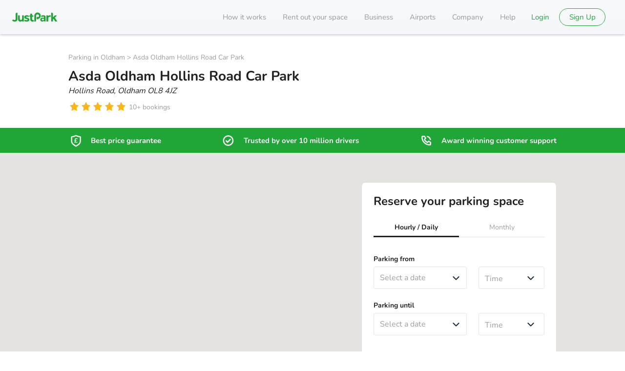

--- FILE ---
content_type: text/html; charset=utf-8
request_url: https://www.justpark.com/uk/parking/oldham/s/hollins-road-oldham-ol8-4jz/
body_size: 63036
content:
<!DOCTYPE html><html lang="en-GB" class="unhydrated"><head><meta name="viewport" content="width=device-width, initial-scale=1.0, maximum-scale=1.0"/><meta name="theme-color" content="#21303e"/><link rel="canonical" href="https://www.justpark.com/uk/parking/oldham/s/hollins-road-oldham-ol8-4jz/"/><meta name="robots" content="all"/><meta name="description" content="Parking on Hollins Road, Oldham from £0.80 per hour. Guarantee your space today by pre-booking through JustPark. Monthly parking available from £84.00 per month."/><meta name="format-detection" content="telephone=no"/><meta name="keywords" content="parking spaces for rent, car parking, london parking, rent your driveway, let out your space, garages for rent, stadium parking, airport parking, garage rentals, parking, garages, driveways, rent, let"/><meta name="apple-mobile-web-app-capable" content="yes"/><meta name="HandheldFriendly" content="True"/><meta name="MobileOptimized" content="320"/><meta http-equiv="cleartype" content="on"/><meta property="og:site_name" content="JustPark"/><meta property="og:type" content="parkatmyhouse:parking_spot"/><meta property="og:url" content="https://www.justpark.com/uk/parking/oldham/s/hollins-road-oldham-ol8-4jz/"/><meta property="og:title" content="Parking on Hollins Road, Oldham, OL8 - from £0.80 per hour"/><meta property="og:locale" content="en_GB"/><meta property="og:description" content="Parking on Hollins Road, Oldham from £0.80 per hour. Guarantee your space today by pre-booking through JustPark. Monthly parking available from £84.00 per month."/><meta property="fb:admins" content="1205769"/><meta property="fb:app_id" content="2555327138"/><meta property="fb:page_id" content="159346887409884"/><meta name="twitter:card" content="product"/><meta name="twitter:site" content="@justpark"/><meta name="twitter:title" content="Parking on Hollins Road, Oldham, OL8 - from £0.80 per hour"/><meta name="twitter:description" content="Parking on Hollins Road, Oldham from £0.80 per hour. Guarantee your space today by pre-booking through JustPark. Monthly parking available from £84.00 per month."/><meta name="twitter:creator" content="@justpark"/><meta name="twitter:image:src" content="https://www.justpark.com/media/img/logos/320-colour.png"/><meta name="twitter:domain" content="justpark.com"/><meta name="p:domain_verify" content="6b6471f9f8060b2fda29a92e1b05fcd3"/><meta href="https://plus.google.com/107589855752054222705" rel="publisher"/><meta name="msapplication-TileColor" content="#ffffff"/><meta name="msapplication-TileImage" content="/images/favicon/ms-icon-144x144.png"/><meta rel="apple-touch-icon" sizes="57x57" href="/images/favicon/apple-icon-57x57.png"/><meta rel="apple-touch-icon" sizes="60x60" href="/images/favicon/apple-icon-60x60.png"/><meta rel="apple-touch-icon" sizes="72x72" href="/images/favicon/apple-icon-72x72.png"/><meta rel="apple-touch-icon" sizes="76x76" href="/images/favicon/apple-icon-76x76.png"/><meta rel="apple-touch-icon" sizes="114x114" href="/images/favicon/apple-icon-114x114.png"/><meta rel="apple-touch-icon" sizes="120x120" href="/images/favicon/apple-icon-120x120.png"/><meta rel="apple-touch-icon" sizes="144x144" href="/images/favicon/apple-icon-144x144.png"/><meta rel="apple-touch-icon" sizes="152x152" href="/images/favicon/apple-icon-152x152.png"/><meta rel="apple-touch-icon" sizes="180x180" href="/images/favicon/apple-icon-180x180.png"/><meta rel="icon" type="image/png" sizes="192x192" href="/images/favicon/android-icon-192x192.png"/><meta rel="icon" type="image/png" sizes="32x32" href="/images/favicon/favicon-32x32.png"/><meta rel="icon" type="image/png" sizes="96x96" href="/images/favicon/favicon-96x96.png"/><meta rel="icon" type="image/png" sizes="16x16" href="/images/favicon/favicon-16x16.png"/><meta rel="manifest" href="/images/favicon/manifest.json"/><meta rel="shortcut icon" type="image/png" href="/media/img/assets/iphone/icons/57x57.png"/><meta rel="apple-touch-startup-image" sizes="640x960" href="/media/img/assets/iphone/banners/640x960.jpg"/><meta rel="apple-touch-startup-image" href="/media/img/assets/iphone/banners/320x480.jpg"/><meta rel="shortcut icon" href="/media/img/assets/iphone/icons/57x57.png"/><meta rel="icon" href="[data-uri]"/><meta/><meta property="id" content="811720"/><meta name="ICBM" content="53.520352, -2.134762"/><meta name="DC.title" content="Private car park to rent in Oldham"/><meta name="geo.position" content="53.520352;-2.134762"/><meta name="geo.country" content="GB"/><meta property="og:image:secure_url" content="https://www.justpark.com/media/img/logos/320-colour.png"/><meta property="og:image:type" content="image/png"/><meta property="og:image:width" content="320"/><meta property="og:determiner" content="a"/><meta property="parkatmyhouse:location:latitude" content="53.520352"/><meta property="parkatmyhouse:location:longitude" content="-2.134762"/><meta property="parkatmyhouse:city" content="Oldham"/><meta property="parkatmyhouse:price" content="4"/><meta property="parkatmyhouse:formatted_price" content="£4.00"/><meta property="parkatmyhouse:reviews" content="2"/><meta property="parkatmyhouse:rating" content="5.0"/><meta name="twitter:data1" content="£4.00 per day"/><meta name="twitter:label1" content="Price"/><meta name="twitter:data2" content="Oldham"/><meta name="twitter:label2" content="Location"/><meta name="twitter:app:name:iphone" content="JustPark"/><meta name="twitter:app:id:iphone" content="519652671"/><meta name="twitter:app:id:ipad" content="519652671"/><link rel="preload" href="https://static.justpark.com/web/assets/nunito-latin-400-normal-CA33qtOw.woff2" as="font" type="font/woff2" crossorigin="anonymous"/><link rel="preload" href="https://static.justpark.com/web/assets/nunito-latin-700-normal-CGDVIs8t.woff2" as="font" type="font/woff2" crossorigin="anonymous"/><link rel="preload" href="https://static.justpark.com/web/assets/poppins-latin-700-normal-Qrb0O0WB.woff2" as="font" type="font/woff2" crossorigin="anonymous"/><title>Parking on Hollins Road, Oldham, OL8 - from £0.80 per hour</title><script type="application/ld+json">{"@context":"https://schema.org","@graph":[{"@type":"WebPage","@id":"https://www.justpark.com/uk/parking/oldham/s/hollins-road-oldham-ol8-4jz/","url":"https://www.justpark.com/uk/parking/oldham/s/hollins-road-oldham-ol8-4jz/","name":"Parking on Hollins Road, Oldham, OL8 - from £0.80 per hour","isPartOf":{"@id":"https://www.justpark.com/#/schema/WebSite/1"},"description":"Parking on Hollins Road, Oldham from £0.80 per hour. Guarantee your space today by pre-booking through JustPark. Monthly parking available from £84.00 per month.","potentialAction":{"@id":"https://www.justpark.com/#/schema/DownloadAction/1"},"publisher":{"@id":"https://www.justpark.com/#/schema/Organization/1"},"breadcrumb":{"@id":"https://www.justpark.com/uk/parking/oldham/s/hollins-road-oldham-ol8-4jz/#/schema/BreadcrumbList/1"},"about":{"@id":"https://www.justpark.com/uk/parking/oldham/s/hollins-road-oldham-ol8-4jz/#/schema/ParkingFacility/1"},"audience":{"@id":"https://www.justpark.com/#/schema/Audience/GB"}},{"@type":["ParkingFacility","LocalBusiness"],"@id":"https://www.justpark.com/uk/parking/oldham/s/hollins-road-oldham-ol8-4jz/#/schema/ParkingFacility/1","address":{"@type":"PostalAddress","streetAddress":"Hollins Road","addressLocality":"Oldham","postalCode":"OL8 4JZ","addressCountry":"GB"},"url":"https://www.justpark.com/uk/parking/oldham/s/hollins-road-oldham-ol8-4jz/","description":"Enjoy longer parking at Asda Oldham Hollins Road Car Park.\r\n\r\nWe have parking spaces, bookable in advance, at the store’s car park.\r\n\r\nPlease note, on site signage around parking restrictions is not applicable with a valid JustPark booking.\r\n\r\nSpaces are available 24 hours, 7 days a week.\r\n\r\nThese are large spaces suitable for vans.","image":"","geo":{"@type":"GeoCoordinates","latitude":53.520352,"longitude":-2.134762},"name":"Asda Oldham Hollins Road Car Park","aggregateRating":{"@type":"AggregateRating","ratingValue":5,"ratingCount":2}},{"@type":"BreadcrumbList","@id":"https://www.justpark.com/uk/parking/oldham/s/hollins-road-oldham-ol8-4jz/#/schema/BreadcrumbList/1","itemListElement":[{"@type":"ListItem","position":1,"name":"JustPark","item":{"@type":"WebPage","@id":"https://www.justpark.com/","name":"JustPark","sameAs":"https://www.justpark.com/","url":"https://www.justpark.com/","isPartOf":{"@id":"https://www.justpark.com/#/schema/WebSite/1"},"publisher":{"@id":"https://www.justpark.com/#/schema/Organization/1"}}},{"@type":"ListItem","position":2,"name":"Parking in Oldham","item":{"@type":"WebPage","@id":"https://www.justpark.com/uk/parking/oldham/","name":"Parking in Oldham","sameAs":"https://www.justpark.com/uk/parking/oldham/","url":"https://www.justpark.com/uk/parking/oldham/","isPartOf":{"@id":"https://www.justpark.com/#/schema/WebSite/1"},"publisher":{"@id":"https://www.justpark.com/#/schema/Organization/1"}}},{"@type":"ListItem","position":3,"name":"Asda Oldham Hollins Road Car Park","item":{"@id":"https://www.justpark.com/uk/parking/oldham/s/hollins-road-oldham-ol8-4jz/"}}]},{"@type":"Audience","@id":"https://www.justpark.com/#/schema/Audience/GB","geographicArea":{"@id":"https://www.justpark.com/#/schema/Country/GB"}}]}</script><link rel="stylesheet" href="https://static.justpark.com/web/assets/root-_sW-1lEN.css"/><link rel="stylesheet" href="https://static.justpark.com/web/assets/GlobalErrorBoundary-CA7thael.css"/><link rel="stylesheet" href="https://static.justpark.com/web/assets/FullApplication-BQ_-D_Nd.css"/><link rel="stylesheet" href="https://static.justpark.com/web/assets/Button-CkdUhm5K.css"/><link rel="stylesheet" href="https://static.justpark.com/web/assets/index-pYHTUp4F.css"/><link rel="stylesheet" href="https://static.justpark.com/web/assets/getFontAwesomeSizeClassname-Do7vwPY4.css"/><link rel="stylesheet" href="https://static.justpark.com/web/assets/index-D6c6ybUF.css"/><link rel="stylesheet" href="https://static.justpark.com/web/assets/index-C1jz5BHm.css"/><link rel="stylesheet" href="https://static.justpark.com/web/assets/Footer-DhMnCS-Q.css"/><link rel="stylesheet" href="https://static.justpark.com/web/assets/index-GXWwSvrd.css"/><link rel="stylesheet" href="https://static.justpark.com/web/assets/index-r3_o6w4K.css"/><link rel="stylesheet" href="https://static.justpark.com/web/assets/index-DW9qsvI4.css"/><link rel="stylesheet" href="https://static.justpark.com/web/assets/index-fTOcovHz.css"/><link rel="stylesheet" href="https://static.justpark.com/web/assets/index-DIYnh62M.css"/><link rel="stylesheet" href="https://static.justpark.com/web/assets/index-B12ZepDw.css"/><link rel="stylesheet" href="https://static.justpark.com/web/assets/LinkText-CpUOZEoT.css"/><link rel="stylesheet" href="https://static.justpark.com/web/assets/index-DDoLUNvU.css"/><link rel="stylesheet" href="https://static.justpark.com/web/assets/ListingDetails-Dc6afzMR.css"/><link rel="stylesheet" href="https://static.justpark.com/web/assets/getIconSizeClassname-DxG5YDo6.css"/><link rel="stylesheet" href="https://static.justpark.com/web/assets/ConnectedBookWithConfidence-BKb0MuxW.css"/><link rel="stylesheet" href="https://static.justpark.com/web/assets/index-CBarAnbg.css"/><link rel="stylesheet" href="https://static.justpark.com/web/assets/index-hgYVVBAE.css"/><link rel="stylesheet" href="https://static.justpark.com/web/assets/index-DFhp7v8x.css"/><link rel="stylesheet" href="https://static.justpark.com/web/assets/TrustedAirport-Cls9HMKB.css"/><link rel="stylesheet" href="https://static.justpark.com/web/assets/index-BDKPBSX7.css"/><link rel="stylesheet" href="https://static.justpark.com/web/assets/index-DLH5tKig.css"/><link rel="stylesheet" href="https://static.justpark.com/web/assets/map-DkVs2TmT.css"/><link rel="stylesheet" href="https://static.justpark.com/web/assets/useAddEventListenerToMap-CgLkRTeJ.css"/><link rel="stylesheet" href="https://static.justpark.com/web/assets/ListingGallery-9vYwBZZ4.css"/><link rel="stylesheet" href="https://static.justpark.com/web/assets/index-Dk5xLeXE.css"/><link rel="stylesheet" href="https://static.justpark.com/web/assets/index-DzcD8tDo.css"/><link rel="stylesheet" href="https://static.justpark.com/web/assets/useIsIntersectingWithRoot-DYMl2-8E.css"/><link rel="stylesheet" href="https://static.justpark.com/web/assets/index-vG00s7Ot.css"/><link rel="stylesheet" href="https://static.justpark.com/web/assets/fancyDropdown-CuG7TFmb.css"/><link rel="stylesheet" href="https://static.justpark.com/web/assets/index-k9sFEvtp.css"/><link rel="stylesheet" href="https://static.justpark.com/web/assets/index-oKGpw-S3.css"/><link rel="stylesheet" href="https://static.justpark.com/web/assets/index-D-5NaaI_.css"/><link rel="stylesheet" href="https://static.justpark.com/web/assets/index-ube-Mfmi.css"/><link rel="stylesheet" href="https://static.justpark.com/web/assets/index-C_2RFE-d.css"/><link rel="stylesheet" href="https://static.justpark.com/web/assets/index-GN-Z4R5q.css"/><link rel="stylesheet" href="https://static.justpark.com/web/assets/index-COHlTIWA.css"/><link rel="stylesheet" href="https://static.justpark.com/web/assets/useDaySelection-BUiYos0r.css"/><link rel="stylesheet" href="https://static.justpark.com/web/assets/DayjsDateTime-CvS9LkJ3.css"/><link rel="stylesheet" href="https://static.justpark.com/web/assets/index-0XC6j0Hc.css"/><link rel="stylesheet" href="https://static.justpark.com/web/assets/coreListingDetailsFragment-BzyhgGQG.css"/><link rel="stylesheet" href="https://static.justpark.com/web/assets/index-Emktqa0t.css"/><link rel="stylesheet" href="https://static.justpark.com/web/assets/StreetViewButton-Ww9_uiJU.css"/><link rel="stylesheet" href="https://static.justpark.com/web/assets/BookingDateTimeSelector-9Ps4R1K0.css"/><link rel="stylesheet" href="https://static.justpark.com/web/assets/index-B95P9NUa.css"/><link rel="stylesheet" href="https://static.justpark.com/web/assets/index-B7-eNXDP.css"/><link rel="stylesheet" href="https://static.justpark.com/web/assets/index-BoQa7Q8X.css"/><link rel="stylesheet" href="https://static.justpark.com/web/assets/index-whle1fgB.css"/><link rel="stylesheet" href="https://static.justpark.com/web/assets/index-DCAtnyxV.css"/><script type="application/ld+json" data-cy="base-graph-structured-data">{"@context":"https://schema.org","@graph":[{"@type":"WebSite","@id":"https://www.justpark.com/#/schema/WebSite/1","url":"https://www.justpark.com/","name":"JustPark","publisher":{"@id":"https://www.justpark.com/#/schema/Organization/1"}},{"@type":["Organization","Brand"],"@id":"https://www.justpark.com/#/schema/Organization/1","name":"JustPark","url":"https://www.justpark.com/","logo":{"@id":"https://www.justpark.com/#/schema/ImageObject/1"},"address":{"@id":"https://www.justpark.com/#/schema/PostalAddress/1"},"legalName":"JustPark Parking Limited","description":"Find parking, wherever and whenever you need it, online or via the JustPark app. Reserve a space at over 45,000 locations. Trusted by 13 million drivers.","slogan":"The smarter way to find parking","sameAs":["https://www.facebook.com/JustParkHQ/","https://www.instagram.com/justparkhq/","https://twitter.com/JustPark","https://www.linkedin.com/company/justpark/"],"contactPoint":{"@id":"https://www.justpark.com/#/schema/ContactPoint/customer_service"}},{"@type":"ImageObject","@id":"https://www.justpark.com/#/schema/ImageObject/1","url":"https://static.justpark.com/logo/justpark.png","contentUrl":"https://static.justpark.com/logo/justpark.png","width":800,"height":291,"caption":"JustPark"},{"@type":"PostalAddress","@id":"https://www.justpark.com/#/schema/PostalAddress/1","addressCountry":{"@id":"https://www.justpark.com/#/schema/Country/GB"},"addressRegion":"London","addressLocality":"London","streetAddress":"First Floor, 2 Pancras Square (Building B4)","postalCode":"N1C 4AG"},{"@type":"ContactPoint","@id":"https://www.justpark.com/#/schema/ContactPoint/customer_service","telephone":"0203 318 9792","contactType":"Customer service","productSupported":{"@id":"https://www.justpark.com/#/schema/SoftwareApplication/1"}},{"@type":"Country","@id":"https://www.justpark.com/#/schema/Country/GB","name":"GB","sameAs":"https://en.wikipedia.org/wiki/United_Kingdom"},{"@type":"DownloadAction","@id":"https://www.justpark.com/#/schema/DownloadAction/1","target":"https://www.justpark.com/","provider":{"@id":"https://www.justpark.com/#/schema/Organization/1"},"object":{"@id":"https://www.justpark.com/#/schema/SoftwareApplication/1"}},{"@type":["SoftwareApplication","Product"],"@id":"https://www.justpark.com/#/schema/SoftwareApplication/1","name":"JustPark","description":"Join our community of over 10 million UK drivers already using JustPark to get them closer to where they need to be. With our exclusive network of private and public parking spaces, you can guarantee your space before you leave the house. All through our award-winning app.","applicationCategory":"TravelApplication","operatingSystem":["Android","iOS"],"aggregateRating":{"@type":"AggregateRating","ratingValue":4.5,"ratingCount":139612},"url":"https://www.justpark.com/","publisher":{"@id":"https://www.justpark.com/#/schema/Organization/1"},"image":["https://is1-ssl.mzstatic.com/image/thumb/PurpleSource116/v4/62/11/13/62111344-3ee4-1a84-f394-f455e2acfdcd/c11a3b58-04c3-47ce-a1ca-69aed3e1a24e_1_App_Store.png/314x0w.webp","https://is1-ssl.mzstatic.com/image/thumb/PurpleSource116/v4/7c/24/e9/7c24e924-02dc-87fa-c344-3c7f668b3083/eb7e38b4-ea09-4f64-9bbd-839c2f8818bd_2_App_Store.png/314x0w.webp","https://is1-ssl.mzstatic.com/image/thumb/PurpleSource116/v4/07/b1/86/07b18639-0a02-f9e3-9be4-dd5412ec5de1/affc7ce9-946d-4e6a-b806-b9a2029c6a53_3_App_Store.png/314x0w.webp","https://is1-ssl.mzstatic.com/image/thumb/PurpleSource126/v4/0d/9e/f3/0d9ef3b7-6af1-cbf2-0491-5df458804e12/20415770-df46-4cdc-8e2b-9a80a0e2cb52_4_App_Store.png/314x0w.webp","https://is1-ssl.mzstatic.com/image/thumb/PurpleSource126/v4/9b/9d/ae/9b9dae20-aa5c-6fe0-2325-476ea54b3230/d9d6c13b-34cf-4e90-a809-4f9dac86a831_5_App_Store.png/314x0w.webp","https://is1-ssl.mzstatic.com/image/thumb/PurpleSource116/v4/20/e1/cb/20e1cb12-7522-503a-ce0a-4f81007920b0/6e9c3df9-213f-4a3b-b95e-48e56a3fec07_6_App_Store.png/314x0w.webp"],"offers":{"@type":"Offer","@id":"https://www.justpark.com/#/schema/Offer/1","url":"https://www.justpark.com","price":0,"priceCurrency":"GBP","offeredBy":{"@id":"https://www.justpark.com/#/schema/Organization/1"}}}]}</script></head><body><!--$?--><template id="B:0"></template><!--/$--><script>window.__reactRouterContext = {"basename":"/","future":{"v8_middleware":false,"unstable_optimizeDeps":false,"unstable_splitRouteModules":false,"unstable_subResourceIntegrity":false,"unstable_viteEnvironmentApi":false},"routeDiscovery":{"mode":"lazy","manifestPath":"/__manifest"},"ssr":true,"isSpaMode":false};window.__reactRouterContext.stream = new ReadableStream({start(controller){window.__reactRouterContext.streamController = controller;}}).pipeThrough(new TextEncoderStream());</script><script type="module" async="">;
import * as route0 from "https://static.justpark.com/web/C_aX9cDw.js";
import * as route1 from "https://static.justpark.com/web/CLYHVFjB.js";
import * as route2 from "https://static.justpark.com/web/DqHCC3Wt.js";
  window.__reactRouterManifest = {
  "entry": {
    "module": "https://static.justpark.com/web/Cren8VF-.js",
    "imports": [
      "https://static.justpark.com/web/CFJ8FVLw.js",
      "https://static.justpark.com/web/D_zvdyIk.js",
      "https://static.justpark.com/web/DJ7okYBI.js",
      "https://static.justpark.com/web/B1PCsD9w.js",
      "https://static.justpark.com/web/D7CBgJ7B.js",
      "https://static.justpark.com/web/DRw3gwbE.js",
      "https://static.justpark.com/web/D1ENcHqm.js",
      "https://static.justpark.com/web/DjZi8cFn.js",
      "https://static.justpark.com/web/DPeDIhzF.js",
      "https://static.justpark.com/web/l-R7egtA.js",
      "https://static.justpark.com/web/COzNkJMV.js",
      "https://static.justpark.com/web/CZ7HxeS7.js",
      "https://static.justpark.com/web/Deyq3S7A.js",
      "https://static.justpark.com/web/DwNwJIY6.js",
      "https://static.justpark.com/web/k9ZJSg3O.js",
      "https://static.justpark.com/web/BtUERzNG.js",
      "https://static.justpark.com/web/BodwGb0e.js",
      "https://static.justpark.com/web/BwiRLxVS.js",
      "https://static.justpark.com/web/Dpw-qHH7.js",
      "https://static.justpark.com/web/C1wRN-9g.js",
      "https://static.justpark.com/web/C4S2Jb0b.js",
      "https://static.justpark.com/web/D240twLv.js",
      "https://static.justpark.com/web/DwhmtJvW.js",
      "https://static.justpark.com/web/CInClOhh.js",
      "https://static.justpark.com/web/DxKt7TMf.js",
      "https://static.justpark.com/web/D7_wsf3g.js",
      "https://static.justpark.com/web/UTYeVdM9.js",
      "https://static.justpark.com/web/BxG-aO3V.js",
      "https://static.justpark.com/web/DAMMjKcc.js",
      "https://static.justpark.com/web/DN5rZzil.js",
      "https://static.justpark.com/web/DyoWxGMo.js",
      "https://static.justpark.com/web/BzyaarZM.js",
      "https://static.justpark.com/web/DW69-N9J.js",
      "https://static.justpark.com/web/CkMzzTZs.js",
      "https://static.justpark.com/web/C6ZUzO-1.js",
      "https://static.justpark.com/web/5zSyoOOU.js"
    ],
    "css": []
  },
  "routes": {
    "root": {
      "id": "root",
      "path": "",
      "hasAction": false,
      "hasLoader": true,
      "hasClientAction": false,
      "hasClientLoader": true,
      "hasClientMiddleware": false,
      "hasErrorBoundary": true,
      "module": "https://static.justpark.com/web/C_aX9cDw.js",
      "imports": [
        "https://static.justpark.com/web/CFJ8FVLw.js",
        "https://static.justpark.com/web/D_zvdyIk.js",
        "https://static.justpark.com/web/DJ7okYBI.js",
        "https://static.justpark.com/web/B1PCsD9w.js",
        "https://static.justpark.com/web/D7CBgJ7B.js",
        "https://static.justpark.com/web/DRw3gwbE.js",
        "https://static.justpark.com/web/D1ENcHqm.js",
        "https://static.justpark.com/web/DjZi8cFn.js",
        "https://static.justpark.com/web/DPeDIhzF.js",
        "https://static.justpark.com/web/l-R7egtA.js",
        "https://static.justpark.com/web/COzNkJMV.js",
        "https://static.justpark.com/web/CZ7HxeS7.js",
        "https://static.justpark.com/web/Deyq3S7A.js",
        "https://static.justpark.com/web/DwNwJIY6.js",
        "https://static.justpark.com/web/k9ZJSg3O.js",
        "https://static.justpark.com/web/BtUERzNG.js",
        "https://static.justpark.com/web/BodwGb0e.js",
        "https://static.justpark.com/web/BwiRLxVS.js",
        "https://static.justpark.com/web/Dpw-qHH7.js",
        "https://static.justpark.com/web/C1wRN-9g.js",
        "https://static.justpark.com/web/C4S2Jb0b.js",
        "https://static.justpark.com/web/D240twLv.js",
        "https://static.justpark.com/web/DwhmtJvW.js",
        "https://static.justpark.com/web/CInClOhh.js",
        "https://static.justpark.com/web/DxKt7TMf.js",
        "https://static.justpark.com/web/D7_wsf3g.js",
        "https://static.justpark.com/web/UTYeVdM9.js",
        "https://static.justpark.com/web/BxG-aO3V.js",
        "https://static.justpark.com/web/DAMMjKcc.js",
        "https://static.justpark.com/web/DN5rZzil.js",
        "https://static.justpark.com/web/DyoWxGMo.js",
        "https://static.justpark.com/web/BzyaarZM.js",
        "https://static.justpark.com/web/DW69-N9J.js",
        "https://static.justpark.com/web/CkMzzTZs.js",
        "https://static.justpark.com/web/C6ZUzO-1.js",
        "https://static.justpark.com/web/5zSyoOOU.js",
        "https://static.justpark.com/web/-DJid7MN.js",
        "https://static.justpark.com/web/DzZnyMMB.js",
        "https://static.justpark.com/web/Bsp8BR9Q.js",
        "https://static.justpark.com/web/CjB5vJaN.js",
        "https://static.justpark.com/web/CIH_pUwO.js",
        "https://static.justpark.com/web/Cg7_tGVJ.js",
        "https://static.justpark.com/web/ClCFJFY9.js",
        "https://static.justpark.com/web/B9bDkeyV.js",
        "https://static.justpark.com/web/DUIGAA2D.js",
        "https://static.justpark.com/web/DsA2bPwA.js",
        "https://static.justpark.com/web/B4zRItrf.js",
        "https://static.justpark.com/web/Dsqj8S3w.js"
      ],
      "css": [
        "https://static.justpark.com/web/assets/root-_sW-1lEN.css",
        "https://static.justpark.com/web/assets/GlobalErrorBoundary-CA7thael.css"
      ]
    },
    "./src/pages/FullApplication": {
      "id": "./src/pages/FullApplication",
      "parentId": "root",
      "hasAction": false,
      "hasLoader": false,
      "hasClientAction": false,
      "hasClientLoader": false,
      "hasClientMiddleware": false,
      "hasErrorBoundary": false,
      "module": "https://static.justpark.com/web/CLYHVFjB.js",
      "imports": [
        "https://static.justpark.com/web/CFJ8FVLw.js",
        "https://static.justpark.com/web/DJ7okYBI.js",
        "https://static.justpark.com/web/D_zvdyIk.js",
        "https://static.justpark.com/web/DPeDIhzF.js",
        "https://static.justpark.com/web/jrlfudW6.js",
        "https://static.justpark.com/web/COnba3jQ.js",
        "https://static.justpark.com/web/1vIbByew.js",
        "https://static.justpark.com/web/Bg5GF9VX.js",
        "https://static.justpark.com/web/BqVwo043.js",
        "https://static.justpark.com/web/D4UiGJf_.js",
        "https://static.justpark.com/web/CZ7HxeS7.js",
        "https://static.justpark.com/web/DW69-N9J.js",
        "https://static.justpark.com/web/DRw3gwbE.js",
        "https://static.justpark.com/web/Deyq3S7A.js",
        "https://static.justpark.com/web/DwNwJIY6.js",
        "https://static.justpark.com/web/CIH_pUwO.js",
        "https://static.justpark.com/web/DZp1hqAA.js",
        "https://static.justpark.com/web/D7_wsf3g.js",
        "https://static.justpark.com/web/BR0-veNr.js",
        "https://static.justpark.com/web/C1MDubhE.js",
        "https://static.justpark.com/web/D7BHOE1B.js",
        "https://static.justpark.com/web/CE7-dIDy.js",
        "https://static.justpark.com/web/BHNjrgFN.js",
        "https://static.justpark.com/web/BwiRLxVS.js",
        "https://static.justpark.com/web/D-_Hob1N.js",
        "https://static.justpark.com/web/BcTDKRK0.js",
        "https://static.justpark.com/web/DsA2bPwA.js",
        "https://static.justpark.com/web/ByaqwNTG.js",
        "https://static.justpark.com/web/CF-78F8F.js",
        "https://static.justpark.com/web/CjB5vJaN.js",
        "https://static.justpark.com/web/BTHB0-tO.js",
        "https://static.justpark.com/web/B1N3CDEk.js",
        "https://static.justpark.com/web/t7-z7fR2.js",
        "https://static.justpark.com/web/DIzs3xad.js",
        "https://static.justpark.com/web/DjZi8cFn.js",
        "https://static.justpark.com/web/DN5rZzil.js",
        "https://static.justpark.com/web/COzNkJMV.js",
        "https://static.justpark.com/web/DxKt7TMf.js",
        "https://static.justpark.com/web/DUIGAA2D.js",
        "https://static.justpark.com/web/DzZnyMMB.js",
        "https://static.justpark.com/web/CInClOhh.js",
        "https://static.justpark.com/web/BCYBTsat.js",
        "https://static.justpark.com/web/IYitsH5K.js",
        "https://static.justpark.com/web/504gOF0L.js",
        "https://static.justpark.com/web/ChMK9scN.js",
        "https://static.justpark.com/web/DM9aTif1.js",
        "https://static.justpark.com/web/Dsqj8S3w.js",
        "https://static.justpark.com/web/CixB4o8t.js",
        "https://static.justpark.com/web/B1PCsD9w.js",
        "https://static.justpark.com/web/D7CBgJ7B.js",
        "https://static.justpark.com/web/DhDKx_fo.js",
        "https://static.justpark.com/web/BAr-Qoyt.js",
        "https://static.justpark.com/web/Dpw-qHH7.js",
        "https://static.justpark.com/web/DSnC1ecK.js",
        "https://static.justpark.com/web/C8fo-N6Q.js",
        "https://static.justpark.com/web/Cf_kpOic.js",
        "https://static.justpark.com/web/CCfPL7lZ.js",
        "https://static.justpark.com/web/COlIJET0.js",
        "https://static.justpark.com/web/BOA4nZLq.js",
        "https://static.justpark.com/web/CkMzzTZs.js",
        "https://static.justpark.com/web/B4zRItrf.js"
      ],
      "css": [
        "https://static.justpark.com/web/assets/FullApplication-BQ_-D_Nd.css",
        "https://static.justpark.com/web/assets/Button-CkdUhm5K.css",
        "https://static.justpark.com/web/assets/index-pYHTUp4F.css",
        "https://static.justpark.com/web/assets/getFontAwesomeSizeClassname-Do7vwPY4.css",
        "https://static.justpark.com/web/assets/index-D6c6ybUF.css",
        "https://static.justpark.com/web/assets/index-C1jz5BHm.css",
        "https://static.justpark.com/web/assets/GlobalErrorBoundary-CA7thael.css",
        "https://static.justpark.com/web/assets/Footer-DhMnCS-Q.css",
        "https://static.justpark.com/web/assets/index-GXWwSvrd.css",
        "https://static.justpark.com/web/assets/index-r3_o6w4K.css",
        "https://static.justpark.com/web/assets/index-DW9qsvI4.css",
        "https://static.justpark.com/web/assets/index-fTOcovHz.css",
        "https://static.justpark.com/web/assets/index-DIYnh62M.css",
        "https://static.justpark.com/web/assets/index-B12ZepDw.css",
        "https://static.justpark.com/web/assets/LinkText-CpUOZEoT.css",
        "https://static.justpark.com/web/assets/index-DDoLUNvU.css"
      ]
    },
    "./src/pages/ListingDetails": {
      "id": "./src/pages/ListingDetails",
      "parentId": "./src/pages/FullApplication",
      "path": "/:country/parking/:citySlug/s/:slug",
      "hasAction": false,
      "hasLoader": true,
      "hasClientAction": false,
      "hasClientLoader": true,
      "hasClientMiddleware": false,
      "hasErrorBoundary": false,
      "module": "https://static.justpark.com/web/DqHCC3Wt.js",
      "imports": [
        "https://static.justpark.com/web/DJ7okYBI.js",
        "https://static.justpark.com/web/D_zvdyIk.js",
        "https://static.justpark.com/web/C8fo-N6Q.js",
        "https://static.justpark.com/web/CF-78F8F.js",
        "https://static.justpark.com/web/D4UiGJf_.js",
        "https://static.justpark.com/web/CS-Ktf62.js",
        "https://static.justpark.com/web/CzhbP_FM.js",
        "https://static.justpark.com/web/Djz-W4Df.js",
        "https://static.justpark.com/web/DPeDIhzF.js",
        "https://static.justpark.com/web/C7r7CBZN.js",
        "https://static.justpark.com/web/BKW80JSk.js",
        "https://static.justpark.com/web/Crl63hck.js",
        "https://static.justpark.com/web/DwNwJIY6.js",
        "https://static.justpark.com/web/DsA2bPwA.js",
        "https://static.justpark.com/web/BUFogLlM.js",
        "https://static.justpark.com/web/DLjgsnc1.js",
        "https://static.justpark.com/web/CE9p-_Nr.js",
        "https://static.justpark.com/web/CFJ8FVLw.js",
        "https://static.justpark.com/web/CaHGPPp5.js",
        "https://static.justpark.com/web/_VnWTj3y.js",
        "https://static.justpark.com/web/Bsp8BR9Q.js",
        "https://static.justpark.com/web/CdVjbEFm.js",
        "https://static.justpark.com/web/BC6_GWHQ.js",
        "https://static.justpark.com/web/CqF5gamS.js",
        "https://static.justpark.com/web/CpcPKxd9.js",
        "https://static.justpark.com/web/Dx4omn3F.js",
        "https://static.justpark.com/web/D1xhc9ZW.js",
        "https://static.justpark.com/web/COzNkJMV.js",
        "https://static.justpark.com/web/u0C0u-3l.js",
        "https://static.justpark.com/web/ByaqwNTG.js",
        "https://static.justpark.com/web/Dpw-qHH7.js",
        "https://static.justpark.com/web/DRw3gwbE.js",
        "https://static.justpark.com/web/B1zaj_Xz.js",
        "https://static.justpark.com/web/BwiRLxVS.js",
        "https://static.justpark.com/web/CPifQOmU.js",
        "https://static.justpark.com/web/BcTDKRK0.js",
        "https://static.justpark.com/web/Deyq3S7A.js",
        "https://static.justpark.com/web/BIAWTrn9.js",
        "https://static.justpark.com/web/BiWXcYL1.js",
        "https://static.justpark.com/web/Dvee8WLN.js",
        "https://static.justpark.com/web/Bqm_wxWj.js",
        "https://static.justpark.com/web/CuYxupbF.js",
        "https://static.justpark.com/web/CR43jMIa.js",
        "https://static.justpark.com/web/BAr-Qoyt.js",
        "https://static.justpark.com/web/BGVngH-e.js",
        "https://static.justpark.com/web/Cf_kpOic.js",
        "https://static.justpark.com/web/CZ7HxeS7.js",
        "https://static.justpark.com/web/D-_Hob1N.js",
        "https://static.justpark.com/web/DjZi8cFn.js",
        "https://static.justpark.com/web/CM6WK9kK.js",
        "https://static.justpark.com/web/B8DQ14OX.js",
        "https://static.justpark.com/web/CgUfE_YU.js",
        "https://static.justpark.com/web/BsWLUwab.js",
        "https://static.justpark.com/web/yDwyfPUz.js",
        "https://static.justpark.com/web/DQMY_1Ov.js",
        "https://static.justpark.com/web/C1MDubhE.js",
        "https://static.justpark.com/web/BOA4nZLq.js",
        "https://static.justpark.com/web/DPB5KLQX.js",
        "https://static.justpark.com/web/9L9Dfsvc.js",
        "https://static.justpark.com/web/CwWmr3yz.js",
        "https://static.justpark.com/web/CUFYSu9s.js",
        "https://static.justpark.com/web/Q4Ty99S_.js",
        "https://static.justpark.com/web/6fQjRvM6.js",
        "https://static.justpark.com/web/D240twLv.js",
        "https://static.justpark.com/web/DWl0hyb0.js",
        "https://static.justpark.com/web/DIzs3xad.js",
        "https://static.justpark.com/web/DOPxqFTC.js",
        "https://static.justpark.com/web/B1N3CDEk.js",
        "https://static.justpark.com/web/t7-z7fR2.js",
        "https://static.justpark.com/web/BTHB0-tO.js",
        "https://static.justpark.com/web/DxE6gsew.js",
        "https://static.justpark.com/web/BaTooavi.js",
        "https://static.justpark.com/web/CQ74TN7U.js",
        "https://static.justpark.com/web/504gOF0L.js",
        "https://static.justpark.com/web/ChMK9scN.js",
        "https://static.justpark.com/web/DM9aTif1.js",
        "https://static.justpark.com/web/Dsqj8S3w.js",
        "https://static.justpark.com/web/CixB4o8t.js",
        "https://static.justpark.com/web/B1PCsD9w.js",
        "https://static.justpark.com/web/D7CBgJ7B.js",
        "https://static.justpark.com/web/BvdICqKn.js",
        "https://static.justpark.com/web/B4zRItrf.js",
        "https://static.justpark.com/web/C6ZUzO-1.js",
        "https://static.justpark.com/web/CpEZrXiC.js",
        "https://static.justpark.com/web/B7Ysba_G.js",
        "https://static.justpark.com/web/DhDKx_fo.js",
        "https://static.justpark.com/web/Cbo1CXV8.js",
        "https://static.justpark.com/web/BlbOugzv.js",
        "https://static.justpark.com/web/B9jnkVVz.js",
        "https://static.justpark.com/web/DyoWxGMo.js",
        "https://static.justpark.com/web/TIIWzBtI.js",
        "https://static.justpark.com/web/C20GYw-A.js",
        "https://static.justpark.com/web/B9bDkeyV.js",
        "https://static.justpark.com/web/DSnC1ecK.js",
        "https://static.justpark.com/web/CCfPL7lZ.js",
        "https://static.justpark.com/web/BuqeXiVC.js",
        "https://static.justpark.com/web/CCXF7YoC.js",
        "https://static.justpark.com/web/DBvi0HMn.js",
        "https://static.justpark.com/web/BFg0n2L3.js",
        "https://static.justpark.com/web/xnrGsHni.js",
        "https://static.justpark.com/web/Cdnmxsgl.js",
        "https://static.justpark.com/web/CygdTPvP.js",
        "https://static.justpark.com/web/C2u7kpr0.js",
        "https://static.justpark.com/web/DAMMjKcc.js",
        "https://static.justpark.com/web/BUUAbSVv.js",
        "https://static.justpark.com/web/QSnr9zoa.js",
        "https://static.justpark.com/web/1vIbByew.js",
        "https://static.justpark.com/web/7rmLObTJ.js",
        "https://static.justpark.com/web/C90F2zbA.js",
        "https://static.justpark.com/web/DxKt7TMf.js",
        "https://static.justpark.com/web/D7_wsf3g.js",
        "https://static.justpark.com/web/D3TgUvTS.js",
        "https://static.justpark.com/web/CSMPq-nt.js",
        "https://static.justpark.com/web/BoTk_6Gk.js",
        "https://static.justpark.com/web/-DJid7MN.js",
        "https://static.justpark.com/web/Cg7_tGVJ.js",
        "https://static.justpark.com/web/ClCFJFY9.js",
        "https://static.justpark.com/web/Cqb9fRKj.js",
        "https://static.justpark.com/web/C3vjB2fV.js",
        "https://static.justpark.com/web/B-RMD8bx.js",
        "https://static.justpark.com/web/CkMzzTZs.js",
        "https://static.justpark.com/web/BtUERzNG.js",
        "https://static.justpark.com/web/BodwGb0e.js",
        "https://static.justpark.com/web/B9uVlyEx.js",
        "https://static.justpark.com/web/Chjiymov.js",
        "https://static.justpark.com/web/BR0-veNr.js",
        "https://static.justpark.com/web/BCYBTsat.js",
        "https://static.justpark.com/web/DN5rZzil.js",
        "https://static.justpark.com/web/IYitsH5K.js",
        "https://static.justpark.com/web/C4S2Jb0b.js"
      ],
      "css": [
        "https://static.justpark.com/web/assets/ListingDetails-Dc6afzMR.css",
        "https://static.justpark.com/web/assets/index-C1jz5BHm.css",
        "https://static.justpark.com/web/assets/index-D6c6ybUF.css",
        "https://static.justpark.com/web/assets/getIconSizeClassname-DxG5YDo6.css",
        "https://static.justpark.com/web/assets/ConnectedBookWithConfidence-BKb0MuxW.css",
        "https://static.justpark.com/web/assets/index-r3_o6w4K.css",
        "https://static.justpark.com/web/assets/index-pYHTUp4F.css",
        "https://static.justpark.com/web/assets/getFontAwesomeSizeClassname-Do7vwPY4.css",
        "https://static.justpark.com/web/assets/index-CBarAnbg.css",
        "https://static.justpark.com/web/assets/index-hgYVVBAE.css",
        "https://static.justpark.com/web/assets/index-DIYnh62M.css",
        "https://static.justpark.com/web/assets/index-DFhp7v8x.css",
        "https://static.justpark.com/web/assets/TrustedAirport-Cls9HMKB.css",
        "https://static.justpark.com/web/assets/index-BDKPBSX7.css",
        "https://static.justpark.com/web/assets/index-GXWwSvrd.css",
        "https://static.justpark.com/web/assets/index-DLH5tKig.css",
        "https://static.justpark.com/web/assets/map-DkVs2TmT.css",
        "https://static.justpark.com/web/assets/useAddEventListenerToMap-CgLkRTeJ.css",
        "https://static.justpark.com/web/assets/ListingGallery-9vYwBZZ4.css",
        "https://static.justpark.com/web/assets/index-Dk5xLeXE.css",
        "https://static.justpark.com/web/assets/index-DzcD8tDo.css",
        "https://static.justpark.com/web/assets/index-DW9qsvI4.css",
        "https://static.justpark.com/web/assets/useIsIntersectingWithRoot-DYMl2-8E.css",
        "https://static.justpark.com/web/assets/index-vG00s7Ot.css",
        "https://static.justpark.com/web/assets/index-fTOcovHz.css",
        "https://static.justpark.com/web/assets/index-B12ZepDw.css",
        "https://static.justpark.com/web/assets/fancyDropdown-CuG7TFmb.css",
        "https://static.justpark.com/web/assets/index-k9sFEvtp.css",
        "https://static.justpark.com/web/assets/index-oKGpw-S3.css",
        "https://static.justpark.com/web/assets/index-D-5NaaI_.css",
        "https://static.justpark.com/web/assets/index-ube-Mfmi.css",
        "https://static.justpark.com/web/assets/index-C_2RFE-d.css",
        "https://static.justpark.com/web/assets/index-GN-Z4R5q.css",
        "https://static.justpark.com/web/assets/index-COHlTIWA.css",
        "https://static.justpark.com/web/assets/useDaySelection-BUiYos0r.css",
        "https://static.justpark.com/web/assets/DayjsDateTime-CvS9LkJ3.css",
        "https://static.justpark.com/web/assets/index-DDoLUNvU.css",
        "https://static.justpark.com/web/assets/index-0XC6j0Hc.css",
        "https://static.justpark.com/web/assets/coreListingDetailsFragment-BzyhgGQG.css",
        "https://static.justpark.com/web/assets/index-Emktqa0t.css",
        "https://static.justpark.com/web/assets/StreetViewButton-Ww9_uiJU.css",
        "https://static.justpark.com/web/assets/BookingDateTimeSelector-9Ps4R1K0.css",
        "https://static.justpark.com/web/assets/index-B95P9NUa.css",
        "https://static.justpark.com/web/assets/index-B7-eNXDP.css",
        "https://static.justpark.com/web/assets/index-BoQa7Q8X.css",
        "https://static.justpark.com/web/assets/index-whle1fgB.css",
        "https://static.justpark.com/web/assets/index-DCAtnyxV.css"
      ]
    },
    "./src/pages/Home": {
      "id": "./src/pages/Home",
      "parentId": "./src/pages/FullApplication",
      "path": "/",
      "hasAction": false,
      "hasLoader": true,
      "hasClientAction": false,
      "hasClientLoader": true,
      "hasClientMiddleware": false,
      "hasErrorBoundary": false,
      "module": "https://static.justpark.com/web/DhkaO0rn.js",
      "imports": [
        "https://static.justpark.com/web/DJ7okYBI.js",
        "https://static.justpark.com/web/D_zvdyIk.js",
        "https://static.justpark.com/web/DPeDIhzF.js",
        "https://static.justpark.com/web/D7_wsf3g.js",
        "https://static.justpark.com/web/CwWmr3yz.js",
        "https://static.justpark.com/web/wpL-N2Bc.js",
        "https://static.justpark.com/web/DzgpWhEU.js",
        "https://static.justpark.com/web/BvmGVI7s.js",
        "https://static.justpark.com/web/jrlfudW6.js",
        "https://static.justpark.com/web/COnba3jQ.js",
        "https://static.justpark.com/web/B1N3CDEk.js",
        "https://static.justpark.com/web/DaSuv2E2.js",
        "https://static.justpark.com/web/CsytnsmD.js",
        "https://static.justpark.com/web/DwNwJIY6.js",
        "https://static.justpark.com/web/DzZnyMMB.js",
        "https://static.justpark.com/web/BzZ0JLb_.js",
        "https://static.justpark.com/web/D240twLv.js",
        "https://static.justpark.com/web/DjZi8cFn.js",
        "https://static.justpark.com/web/BwiRLxVS.js",
        "https://static.justpark.com/web/DA1YBYR1.js",
        "https://static.justpark.com/web/Dpw-qHH7.js",
        "https://static.justpark.com/web/BnYREMmK.js",
        "https://static.justpark.com/web/CNCLhtoN.js",
        "https://static.justpark.com/web/DRw3gwbE.js",
        "https://static.justpark.com/web/CFJ8FVLw.js",
        "https://static.justpark.com/web/DxKt7TMf.js",
        "https://static.justpark.com/web/CF-78F8F.js",
        "https://static.justpark.com/web/BOA4nZLq.js",
        "https://static.justpark.com/web/BAr-Qoyt.js",
        "https://static.justpark.com/web/DsA2bPwA.js",
        "https://static.justpark.com/web/B4zRItrf.js",
        "https://static.justpark.com/web/Dsqj8S3w.js",
        "https://static.justpark.com/web/Cbo1CXV8.js",
        "https://static.justpark.com/web/CS-Ktf62.js",
        "https://static.justpark.com/web/Crl63hck.js",
        "https://static.justpark.com/web/_VnWTj3y.js",
        "https://static.justpark.com/web/TIIWzBtI.js",
        "https://static.justpark.com/web/C20GYw-A.js",
        "https://static.justpark.com/web/CiTeRifY.js",
        "https://static.justpark.com/web/C2u7kpr0.js",
        "https://static.justpark.com/web/CqF5gamS.js",
        "https://static.justpark.com/web/DSnC1ecK.js",
        "https://static.justpark.com/web/C8fo-N6Q.js",
        "https://static.justpark.com/web/DhDKx_fo.js",
        "https://static.justpark.com/web/Cf_kpOic.js",
        "https://static.justpark.com/web/CCfPL7lZ.js",
        "https://static.justpark.com/web/DyJow1md.js",
        "https://static.justpark.com/web/zl41To8K.js",
        "https://static.justpark.com/web/BsWLUwab.js",
        "https://static.justpark.com/web/CM6WK9kK.js",
        "https://static.justpark.com/web/BxG-aO3V.js",
        "https://static.justpark.com/web/D4UiGJf_.js",
        "https://static.justpark.com/web/DIzs3xad.js",
        "https://static.justpark.com/web/DjuqwDgy.js",
        "https://static.justpark.com/web/B9bDkeyV.js",
        "https://static.justpark.com/web/SF7s5LLm.js",
        "https://static.justpark.com/web/CiFptoTJ.js",
        "https://static.justpark.com/web/Q4Ty99S_.js",
        "https://static.justpark.com/web/BtUERzNG.js",
        "https://static.justpark.com/web/BodwGb0e.js",
        "https://static.justpark.com/web/C4S2Jb0b.js",
        "https://static.justpark.com/web/yDwyfPUz.js",
        "https://static.justpark.com/web/Deyq3S7A.js",
        "https://static.justpark.com/web/B1PCsD9w.js",
        "https://static.justpark.com/web/D7CBgJ7B.js",
        "https://static.justpark.com/web/C6ZUzO-1.js",
        "https://static.justpark.com/web/D8rVyQy1.js",
        "https://static.justpark.com/web/BjW9G7-E.js",
        "https://static.justpark.com/web/BzyaarZM.js",
        "https://static.justpark.com/web/l-R7egtA.js",
        "https://static.justpark.com/web/1vIbByew.js",
        "https://static.justpark.com/web/BvdICqKn.js",
        "https://static.justpark.com/web/e4IIArmO.js",
        "https://static.justpark.com/web/BTHB0-tO.js",
        "https://static.justpark.com/web/t7-z7fR2.js",
        "https://static.justpark.com/web/CxKdvfFV.js",
        "https://static.justpark.com/web/BlbOugzv.js",
        "https://static.justpark.com/web/CdVjbEFm.js",
        "https://static.justpark.com/web/BuqeXiVC.js",
        "https://static.justpark.com/web/CgUfE_YU.js",
        "https://static.justpark.com/web/CCXF7YoC.js",
        "https://static.justpark.com/web/DBvi0HMn.js",
        "https://static.justpark.com/web/DM9aTif1.js",
        "https://static.justpark.com/web/B9jnkVVz.js",
        "https://static.justpark.com/web/DyoWxGMo.js",
        "https://static.justpark.com/web/BFg0n2L3.js",
        "https://static.justpark.com/web/xnrGsHni.js",
        "https://static.justpark.com/web/DPB5KLQX.js",
        "https://static.justpark.com/web/Cdnmxsgl.js",
        "https://static.justpark.com/web/CygdTPvP.js",
        "https://static.justpark.com/web/BikPxwxX.js",
        "https://static.justpark.com/web/E5hhJLZG.js",
        "https://static.justpark.com/web/Bwt0Ccs4.js",
        "https://static.justpark.com/web/D1xhc9ZW.js",
        "https://static.justpark.com/web/7rmLObTJ.js",
        "https://static.justpark.com/web/CQ74TN7U.js",
        "https://static.justpark.com/web/Br0U6y2W.js",
        "https://static.justpark.com/web/DOPxqFTC.js",
        "https://static.justpark.com/web/COzNkJMV.js",
        "https://static.justpark.com/web/CR43jMIa.js",
        "https://static.justpark.com/web/B9uVlyEx.js",
        "https://static.justpark.com/web/4q9R9f7f.js",
        "https://static.justpark.com/web/BSNGeQ9_.js",
        "https://static.justpark.com/web/k25Hsqxb.js",
        "https://static.justpark.com/web/B0cKcDFB.js",
        "https://static.justpark.com/web/DAMMjKcc.js",
        "https://static.justpark.com/web/DepZ9Qxe.js",
        "https://static.justpark.com/web/Bxd4ll0v.js",
        "https://static.justpark.com/web/UTYeVdM9.js",
        "https://static.justpark.com/web/Dvee8WLN.js",
        "https://static.justpark.com/web/CIH00AMq.js",
        "https://static.justpark.com/web/z8O3zh0U.js",
        "https://static.justpark.com/web/Bqm_wxWj.js",
        "https://static.justpark.com/web/BcTDKRK0.js",
        "https://static.justpark.com/web/CkMzzTZs.js",
        "https://static.justpark.com/web/CInClOhh.js"
      ],
      "css": [
        "https://static.justpark.com/web/assets/Home-I8fh0WZv.css",
        "https://static.justpark.com/web/assets/Home-DWczAHdL.css",
        "https://static.justpark.com/web/assets/TrustPilotReviews-Cwza7gy1.css",
        "https://static.justpark.com/web/assets/index-CWdAFrrc.css",
        "https://static.justpark.com/web/assets/index-C1jz5BHm.css",
        "https://static.justpark.com/web/assets/index-fTOcovHz.css",
        "https://static.justpark.com/web/assets/index-DW9qsvI4.css",
        "https://static.justpark.com/web/assets/index-DIYnh62M.css",
        "https://static.justpark.com/web/assets/index-B12ZepDw.css",
        "https://static.justpark.com/web/assets/index-B_-hyjjN.css",
        "https://static.justpark.com/web/assets/index-DKsvMGNN.css",
        "https://static.justpark.com/web/assets/index-BoQa7Q8X.css",
        "https://static.justpark.com/web/assets/index-D6c6ybUF.css",
        "https://static.justpark.com/web/assets/index-B95P9NUa.css",
        "https://static.justpark.com/web/assets/index-B7-eNXDP.css",
        "https://static.justpark.com/web/assets/airports-Buvju3e3.css",
        "https://static.justpark.com/web/assets/index-DLH5tKig.css",
        "https://static.justpark.com/web/assets/index-pYHTUp4F.css",
        "https://static.justpark.com/web/assets/getFontAwesomeSizeClassname-Do7vwPY4.css",
        "https://static.justpark.com/web/assets/fancyDropdown-CuG7TFmb.css",
        "https://static.justpark.com/web/assets/index-k9sFEvtp.css",
        "https://static.justpark.com/web/assets/index-oKGpw-S3.css",
        "https://static.justpark.com/web/assets/index-D-5NaaI_.css",
        "https://static.justpark.com/web/assets/index-ube-Mfmi.css",
        "https://static.justpark.com/web/assets/index-BK3MKfcL.css",
        "https://static.justpark.com/web/assets/useDaySelection-BUiYos0r.css",
        "https://static.justpark.com/web/assets/index-DrrHdHXx.css",
        "https://static.justpark.com/web/assets/index-CCzv5tkd.css",
        "https://static.justpark.com/web/assets/SearchFormModule-DqeMa7ze.css",
        "https://static.justpark.com/web/assets/mapEvents-BlCnA-LT.css",
        "https://static.justpark.com/web/assets/index-Bd7xDcry.css",
        "https://static.justpark.com/web/assets/useIsIntersectingWithRoot-DYMl2-8E.css",
        "https://static.justpark.com/web/assets/index-DFhp7v8x.css",
        "https://static.justpark.com/web/assets/index-vG00s7Ot.css",
        "https://static.justpark.com/web/assets/Business-BtzWv6vd.css",
        "https://static.justpark.com/web/assets/WidgetItemBlok-D5aCGjyi.css",
        "https://static.justpark.com/web/assets/Button-CkdUhm5K.css"
      ]
    },
    "./src/pages/Landing": {
      "id": "./src/pages/Landing",
      "parentId": "./src/pages/FullApplication",
      "path": "/:country/parking/:slug/*",
      "hasAction": false,
      "hasLoader": true,
      "hasClientAction": false,
      "hasClientLoader": true,
      "hasClientMiddleware": false,
      "hasErrorBoundary": false,
      "module": "https://static.justpark.com/web/Duhe-TQ7.js",
      "imports": [
        "https://static.justpark.com/web/DJ7okYBI.js",
        "https://static.justpark.com/web/D_zvdyIk.js",
        "https://static.justpark.com/web/DPeDIhzF.js",
        "https://static.justpark.com/web/DUIGAA2D.js",
        "https://static.justpark.com/web/CiTeRifY.js",
        "https://static.justpark.com/web/Cbo1CXV8.js",
        "https://static.justpark.com/web/CF-78F8F.js",
        "https://static.justpark.com/web/DjuqwDgy.js",
        "https://static.justpark.com/web/SF7s5LLm.js",
        "https://static.justpark.com/web/Crl63hck.js",
        "https://static.justpark.com/web/Bbo78AGP.js",
        "https://static.justpark.com/web/DwNwJIY6.js",
        "https://static.justpark.com/web/BSNGeQ9_.js",
        "https://static.justpark.com/web/CsytnsmD.js",
        "https://static.justpark.com/web/BKW80JSk.js",
        "https://static.justpark.com/web/DaSuv2E2.js",
        "https://static.justpark.com/web/CFJ8FVLw.js",
        "https://static.justpark.com/web/CaHGPPp5.js",
        "https://static.justpark.com/web/DsA2bPwA.js",
        "https://static.justpark.com/web/Dpw-qHH7.js",
        "https://static.justpark.com/web/DRw3gwbE.js",
        "https://static.justpark.com/web/9L9Dfsvc.js",
        "https://static.justpark.com/web/BnYREMmK.js",
        "https://static.justpark.com/web/D7_wsf3g.js",
        "https://static.justpark.com/web/_fDxBgm5.js",
        "https://static.justpark.com/web/D4UiGJf_.js",
        "https://static.justpark.com/web/z8O3zh0U.js",
        "https://static.justpark.com/web/ByT0g06n.js",
        "https://static.justpark.com/web/B_dMn6uK.js",
        "https://static.justpark.com/web/CSMPq-nt.js",
        "https://static.justpark.com/web/B0cKcDFB.js",
        "https://static.justpark.com/web/DzZnyMMB.js",
        "https://static.justpark.com/web/CwWmr3yz.js",
        "https://static.justpark.com/web/C2u7kpr0.js",
        "https://static.justpark.com/web/CqF5gamS.js",
        "https://static.justpark.com/web/BJY23Z8E.js",
        "https://static.justpark.com/web/yDwyfPUz.js",
        "https://static.justpark.com/web/BcTDKRK0.js",
        "https://static.justpark.com/web/Bqm_wxWj.js",
        "https://static.justpark.com/web/CkMzzTZs.js",
        "https://static.justpark.com/web/D240twLv.js",
        "https://static.justpark.com/web/BzZ0JLb_.js",
        "https://static.justpark.com/web/DjZi8cFn.js",
        "https://static.justpark.com/web/DSnC1ecK.js",
        "https://static.justpark.com/web/C8fo-N6Q.js",
        "https://static.justpark.com/web/DhDKx_fo.js",
        "https://static.justpark.com/web/Cf_kpOic.js",
        "https://static.justpark.com/web/CCfPL7lZ.js",
        "https://static.justpark.com/web/DyJow1md.js",
        "https://static.justpark.com/web/zl41To8K.js",
        "https://static.justpark.com/web/BsWLUwab.js",
        "https://static.justpark.com/web/CM6WK9kK.js",
        "https://static.justpark.com/web/BxG-aO3V.js",
        "https://static.justpark.com/web/B9bDkeyV.js",
        "https://static.justpark.com/web/4q9R9f7f.js",
        "https://static.justpark.com/web/jrlfudW6.js",
        "https://static.justpark.com/web/CR43jMIa.js",
        "https://static.justpark.com/web/B9uVlyEx.js",
        "https://static.justpark.com/web/k25Hsqxb.js",
        "https://static.justpark.com/web/BwiRLxVS.js",
        "https://static.justpark.com/web/CIH00AMq.js",
        "https://static.justpark.com/web/E5hhJLZG.js",
        "https://static.justpark.com/web/CNCLhtoN.js",
        "https://static.justpark.com/web/CS-Ktf62.js",
        "https://static.justpark.com/web/BOA4nZLq.js",
        "https://static.justpark.com/web/504gOF0L.js",
        "https://static.justpark.com/web/ChMK9scN.js",
        "https://static.justpark.com/web/DM9aTif1.js",
        "https://static.justpark.com/web/Dsqj8S3w.js",
        "https://static.justpark.com/web/CixB4o8t.js",
        "https://static.justpark.com/web/B1PCsD9w.js",
        "https://static.justpark.com/web/D7CBgJ7B.js",
        "https://static.justpark.com/web/BvdICqKn.js",
        "https://static.justpark.com/web/C6ZUzO-1.js",
        "https://static.justpark.com/web/D8rVyQy1.js",
        "https://static.justpark.com/web/BjW9G7-E.js",
        "https://static.justpark.com/web/BzyaarZM.js",
        "https://static.justpark.com/web/l-R7egtA.js",
        "https://static.justpark.com/web/1vIbByew.js",
        "https://static.justpark.com/web/e4IIArmO.js",
        "https://static.justpark.com/web/BTHB0-tO.js",
        "https://static.justpark.com/web/B1N3CDEk.js",
        "https://static.justpark.com/web/t7-z7fR2.js",
        "https://static.justpark.com/web/CxKdvfFV.js",
        "https://static.justpark.com/web/BlbOugzv.js",
        "https://static.justpark.com/web/CdVjbEFm.js",
        "https://static.justpark.com/web/BuqeXiVC.js",
        "https://static.justpark.com/web/CgUfE_YU.js",
        "https://static.justpark.com/web/CCXF7YoC.js",
        "https://static.justpark.com/web/DBvi0HMn.js",
        "https://static.justpark.com/web/B4zRItrf.js",
        "https://static.justpark.com/web/B9jnkVVz.js",
        "https://static.justpark.com/web/DyoWxGMo.js",
        "https://static.justpark.com/web/BFg0n2L3.js",
        "https://static.justpark.com/web/xnrGsHni.js",
        "https://static.justpark.com/web/DPB5KLQX.js",
        "https://static.justpark.com/web/DIzs3xad.js",
        "https://static.justpark.com/web/Cdnmxsgl.js",
        "https://static.justpark.com/web/CygdTPvP.js",
        "https://static.justpark.com/web/BikPxwxX.js",
        "https://static.justpark.com/web/Bwt0Ccs4.js",
        "https://static.justpark.com/web/D1xhc9ZW.js",
        "https://static.justpark.com/web/7rmLObTJ.js",
        "https://static.justpark.com/web/CQ74TN7U.js",
        "https://static.justpark.com/web/Br0U6y2W.js",
        "https://static.justpark.com/web/DOPxqFTC.js",
        "https://static.justpark.com/web/COzNkJMV.js",
        "https://static.justpark.com/web/Deyq3S7A.js",
        "https://static.justpark.com/web/DxKt7TMf.js",
        "https://static.justpark.com/web/Cqb9fRKj.js",
        "https://static.justpark.com/web/D-_Hob1N.js",
        "https://static.justpark.com/web/C7r7CBZN.js",
        "https://static.justpark.com/web/CzhbP_FM.js",
        "https://static.justpark.com/web/CyA7m6Zk.js",
        "https://static.justpark.com/web/CUFYSu9s.js",
        "https://static.justpark.com/web/BoTk_6Gk.js",
        "https://static.justpark.com/web/DAMMjKcc.js",
        "https://static.justpark.com/web/DepZ9Qxe.js",
        "https://static.justpark.com/web/Bxd4ll0v.js",
        "https://static.justpark.com/web/UTYeVdM9.js",
        "https://static.justpark.com/web/Dvee8WLN.js",
        "https://static.justpark.com/web/CInClOhh.js",
        "https://static.justpark.com/web/BtUERzNG.js",
        "https://static.justpark.com/web/BodwGb0e.js"
      ],
      "css": [
        "https://static.justpark.com/web/assets/Landing-oyUXhqNa.css",
        "https://static.justpark.com/web/assets/index-CWdAFrrc.css",
        "https://static.justpark.com/web/assets/index-C1jz5BHm.css",
        "https://static.justpark.com/web/assets/index-fTOcovHz.css",
        "https://static.justpark.com/web/assets/index-DW9qsvI4.css",
        "https://static.justpark.com/web/assets/index-DIYnh62M.css",
        "https://static.justpark.com/web/assets/index-B12ZepDw.css",
        "https://static.justpark.com/web/assets/index-B_-hyjjN.css",
        "https://static.justpark.com/web/assets/index-DKsvMGNN.css",
        "https://static.justpark.com/web/assets/index-BoQa7Q8X.css",
        "https://static.justpark.com/web/assets/index-D6c6ybUF.css",
        "https://static.justpark.com/web/assets/useIsIntersectingWithRoot-DYMl2-8E.css",
        "https://static.justpark.com/web/assets/index-DFhp7v8x.css",
        "https://static.justpark.com/web/assets/index-DR3ET1zm.css",
        "https://static.justpark.com/web/assets/index-CCzv5tkd.css",
        "https://static.justpark.com/web/assets/SearchFormModule-DqeMa7ze.css",
        "https://static.justpark.com/web/assets/airports-Buvju3e3.css",
        "https://static.justpark.com/web/assets/index-DLH5tKig.css",
        "https://static.justpark.com/web/assets/index-pYHTUp4F.css",
        "https://static.justpark.com/web/assets/getFontAwesomeSizeClassname-Do7vwPY4.css",
        "https://static.justpark.com/web/assets/fancyDropdown-CuG7TFmb.css",
        "https://static.justpark.com/web/assets/index-k9sFEvtp.css",
        "https://static.justpark.com/web/assets/index-oKGpw-S3.css",
        "https://static.justpark.com/web/assets/index-D-5NaaI_.css",
        "https://static.justpark.com/web/assets/index-ube-Mfmi.css",
        "https://static.justpark.com/web/assets/index-BK3MKfcL.css",
        "https://static.justpark.com/web/assets/useDaySelection-BUiYos0r.css",
        "https://static.justpark.com/web/assets/index-DrrHdHXx.css",
        "https://static.justpark.com/web/assets/mapEvents-BlCnA-LT.css",
        "https://static.justpark.com/web/assets/index-Bd7xDcry.css",
        "https://static.justpark.com/web/assets/index-B95P9NUa.css",
        "https://static.justpark.com/web/assets/index-B7-eNXDP.css",
        "https://static.justpark.com/web/assets/index-BDKPBSX7.css",
        "https://static.justpark.com/web/assets/index-GXWwSvrd.css",
        "https://static.justpark.com/web/assets/TrustPilotReviews-Cwza7gy1.css",
        "https://static.justpark.com/web/assets/index-Dd7Re1vX.css",
        "https://static.justpark.com/web/assets/default_img_en-ChJg9Icu.css",
        "https://static.justpark.com/web/assets/index-Emktqa0t.css",
        "https://static.justpark.com/web/assets/index-r3_o6w4K.css",
        "https://static.justpark.com/web/assets/TrustedAirport-Cls9HMKB.css",
        "https://static.justpark.com/web/assets/getIconSizeClassname-DxG5YDo6.css",
        "https://static.justpark.com/web/assets/BestPriceShort-CXkXzIrd.css",
        "https://static.justpark.com/web/assets/EventList-EcYAHb9t.css"
      ]
    },
    "./src/pages/HomeUK": {
      "id": "./src/pages/HomeUK",
      "parentId": "./src/pages/FullApplication",
      "path": "/uk",
      "hasAction": false,
      "hasLoader": false,
      "hasClientAction": false,
      "hasClientLoader": false,
      "hasClientMiddleware": false,
      "hasErrorBoundary": false,
      "module": "https://static.justpark.com/web/BRV6g22Q.js",
      "imports": [
        "https://static.justpark.com/web/DJ7okYBI.js",
        "https://static.justpark.com/web/D_zvdyIk.js",
        "https://static.justpark.com/web/wpL-N2Bc.js",
        "https://static.justpark.com/web/CwWmr3yz.js",
        "https://static.justpark.com/web/DzgpWhEU.js",
        "https://static.justpark.com/web/DPeDIhzF.js",
        "https://static.justpark.com/web/BwiRLxVS.js",
        "https://static.justpark.com/web/DjZi8cFn.js",
        "https://static.justpark.com/web/D7_wsf3g.js",
        "https://static.justpark.com/web/DA1YBYR1.js",
        "https://static.justpark.com/web/Dpw-qHH7.js",
        "https://static.justpark.com/web/BnYREMmK.js",
        "https://static.justpark.com/web/CNCLhtoN.js",
        "https://static.justpark.com/web/DRw3gwbE.js",
        "https://static.justpark.com/web/CFJ8FVLw.js",
        "https://static.justpark.com/web/DxKt7TMf.js",
        "https://static.justpark.com/web/CsytnsmD.js",
        "https://static.justpark.com/web/CiTeRifY.js",
        "https://static.justpark.com/web/CF-78F8F.js",
        "https://static.justpark.com/web/C2u7kpr0.js",
        "https://static.justpark.com/web/CqF5gamS.js",
        "https://static.justpark.com/web/DSnC1ecK.js",
        "https://static.justpark.com/web/C8fo-N6Q.js",
        "https://static.justpark.com/web/DhDKx_fo.js",
        "https://static.justpark.com/web/Cf_kpOic.js",
        "https://static.justpark.com/web/CCfPL7lZ.js",
        "https://static.justpark.com/web/DyJow1md.js",
        "https://static.justpark.com/web/zl41To8K.js",
        "https://static.justpark.com/web/BsWLUwab.js",
        "https://static.justpark.com/web/CM6WK9kK.js",
        "https://static.justpark.com/web/BxG-aO3V.js",
        "https://static.justpark.com/web/D4UiGJf_.js",
        "https://static.justpark.com/web/DIzs3xad.js",
        "https://static.justpark.com/web/CS-Ktf62.js",
        "https://static.justpark.com/web/DjuqwDgy.js",
        "https://static.justpark.com/web/B9bDkeyV.js",
        "https://static.justpark.com/web/CR43jMIa.js",
        "https://static.justpark.com/web/B9uVlyEx.js",
        "https://static.justpark.com/web/DaSuv2E2.js",
        "https://static.justpark.com/web/B1PCsD9w.js",
        "https://static.justpark.com/web/D7CBgJ7B.js",
        "https://static.justpark.com/web/C6ZUzO-1.js",
        "https://static.justpark.com/web/D8rVyQy1.js",
        "https://static.justpark.com/web/BjW9G7-E.js",
        "https://static.justpark.com/web/BzyaarZM.js",
        "https://static.justpark.com/web/l-R7egtA.js",
        "https://static.justpark.com/web/1vIbByew.js",
        "https://static.justpark.com/web/BvdICqKn.js",
        "https://static.justpark.com/web/e4IIArmO.js",
        "https://static.justpark.com/web/BTHB0-tO.js",
        "https://static.justpark.com/web/B1N3CDEk.js",
        "https://static.justpark.com/web/t7-z7fR2.js",
        "https://static.justpark.com/web/CxKdvfFV.js",
        "https://static.justpark.com/web/BlbOugzv.js",
        "https://static.justpark.com/web/CdVjbEFm.js",
        "https://static.justpark.com/web/BuqeXiVC.js",
        "https://static.justpark.com/web/CgUfE_YU.js",
        "https://static.justpark.com/web/CCXF7YoC.js",
        "https://static.justpark.com/web/DBvi0HMn.js",
        "https://static.justpark.com/web/DwNwJIY6.js",
        "https://static.justpark.com/web/B4zRItrf.js",
        "https://static.justpark.com/web/Dsqj8S3w.js",
        "https://static.justpark.com/web/DM9aTif1.js",
        "https://static.justpark.com/web/B9jnkVVz.js",
        "https://static.justpark.com/web/DyoWxGMo.js",
        "https://static.justpark.com/web/BFg0n2L3.js",
        "https://static.justpark.com/web/xnrGsHni.js",
        "https://static.justpark.com/web/DPB5KLQX.js",
        "https://static.justpark.com/web/Cdnmxsgl.js",
        "https://static.justpark.com/web/CygdTPvP.js",
        "https://static.justpark.com/web/BikPxwxX.js",
        "https://static.justpark.com/web/E5hhJLZG.js",
        "https://static.justpark.com/web/Bwt0Ccs4.js",
        "https://static.justpark.com/web/D1xhc9ZW.js",
        "https://static.justpark.com/web/7rmLObTJ.js",
        "https://static.justpark.com/web/CQ74TN7U.js",
        "https://static.justpark.com/web/Br0U6y2W.js",
        "https://static.justpark.com/web/DOPxqFTC.js",
        "https://static.justpark.com/web/COzNkJMV.js",
        "https://static.justpark.com/web/Deyq3S7A.js",
        "https://static.justpark.com/web/4q9R9f7f.js",
        "https://static.justpark.com/web/BSNGeQ9_.js",
        "https://static.justpark.com/web/k25Hsqxb.js",
        "https://static.justpark.com/web/B0cKcDFB.js",
        "https://static.justpark.com/web/DAMMjKcc.js",
        "https://static.justpark.com/web/DepZ9Qxe.js",
        "https://static.justpark.com/web/Bxd4ll0v.js",
        "https://static.justpark.com/web/UTYeVdM9.js",
        "https://static.justpark.com/web/Dvee8WLN.js",
        "https://static.justpark.com/web/CIH00AMq.js",
        "https://static.justpark.com/web/z8O3zh0U.js",
        "https://static.justpark.com/web/Bqm_wxWj.js",
        "https://static.justpark.com/web/BcTDKRK0.js",
        "https://static.justpark.com/web/CkMzzTZs.js",
        "https://static.justpark.com/web/yDwyfPUz.js",
        "https://static.justpark.com/web/BtUERzNG.js",
        "https://static.justpark.com/web/BodwGb0e.js",
        "https://static.justpark.com/web/BOA4nZLq.js",
        "https://static.justpark.com/web/DsA2bPwA.js",
        "https://static.justpark.com/web/BAr-Qoyt.js",
        "https://static.justpark.com/web/Cbo1CXV8.js",
        "https://static.justpark.com/web/Crl63hck.js",
        "https://static.justpark.com/web/_VnWTj3y.js",
        "https://static.justpark.com/web/TIIWzBtI.js",
        "https://static.justpark.com/web/C20GYw-A.js"
      ],
      "css": [
        "https://static.justpark.com/web/assets/Home-DWczAHdL.css",
        "https://static.justpark.com/web/assets/TrustPilotReviews-Cwza7gy1.css",
        "https://static.justpark.com/web/assets/index-CWdAFrrc.css",
        "https://static.justpark.com/web/assets/index-C1jz5BHm.css",
        "https://static.justpark.com/web/assets/index-fTOcovHz.css",
        "https://static.justpark.com/web/assets/index-DW9qsvI4.css",
        "https://static.justpark.com/web/assets/index-DIYnh62M.css",
        "https://static.justpark.com/web/assets/index-B12ZepDw.css",
        "https://static.justpark.com/web/assets/index-B_-hyjjN.css",
        "https://static.justpark.com/web/assets/index-DKsvMGNN.css",
        "https://static.justpark.com/web/assets/index-BoQa7Q8X.css",
        "https://static.justpark.com/web/assets/index-D6c6ybUF.css",
        "https://static.justpark.com/web/assets/index-B95P9NUa.css",
        "https://static.justpark.com/web/assets/index-B7-eNXDP.css",
        "https://static.justpark.com/web/assets/airports-Buvju3e3.css",
        "https://static.justpark.com/web/assets/index-DLH5tKig.css",
        "https://static.justpark.com/web/assets/index-pYHTUp4F.css",
        "https://static.justpark.com/web/assets/getFontAwesomeSizeClassname-Do7vwPY4.css",
        "https://static.justpark.com/web/assets/fancyDropdown-CuG7TFmb.css",
        "https://static.justpark.com/web/assets/index-k9sFEvtp.css",
        "https://static.justpark.com/web/assets/index-oKGpw-S3.css",
        "https://static.justpark.com/web/assets/index-D-5NaaI_.css",
        "https://static.justpark.com/web/assets/index-ube-Mfmi.css",
        "https://static.justpark.com/web/assets/index-BK3MKfcL.css",
        "https://static.justpark.com/web/assets/useDaySelection-BUiYos0r.css",
        "https://static.justpark.com/web/assets/index-DrrHdHXx.css",
        "https://static.justpark.com/web/assets/index-CCzv5tkd.css",
        "https://static.justpark.com/web/assets/SearchFormModule-DqeMa7ze.css",
        "https://static.justpark.com/web/assets/mapEvents-BlCnA-LT.css",
        "https://static.justpark.com/web/assets/index-Bd7xDcry.css",
        "https://static.justpark.com/web/assets/useIsIntersectingWithRoot-DYMl2-8E.css",
        "https://static.justpark.com/web/assets/index-DFhp7v8x.css",
        "https://static.justpark.com/web/assets/index-vG00s7Ot.css"
      ]
    }
  },
  "url": "https://static.justpark.com/web/assets/manifest-d114df97.js",
  "version": "d114df97"
};
  window.__reactRouterRouteModules = {"root":route0,"./src/pages/FullApplication":route1,"./src/pages/ListingDetails":route2};

import("https://static.justpark.com/web/Cren8VF-.js");</script><!--$--><script>window.__reactRouterContext.streamController.enqueue("[{\"_1\":2,\"_288\":-5,\"_289\":-5},\"loaderData\",{\"_3\":4,\"_15\":16},\"root\",[5,9,10],{\"_6\":7,\"_8\":-5},\"status\",\"fulfilled\",\"value\",{\"_6\":7,\"_8\":-7},{\"_6\":7,\"_8\":11},[12,13,14],\"https://static.justpark.com/web/assets/nunito-latin-400-normal-CA33qtOw.woff2\",\"https://static.justpark.com/web/assets/nunito-latin-700-normal-CGDVIs8t.woff2\",\"https://static.justpark.com/web/assets/poppins-latin-700-normal-Qrb0O0WB.woff2\",\"./src/pages/ListingDetails\",{\"_17\":18,\"_286\":287},\"listing\",{\"_19\":20,\"_21\":22,\"_23\":24,\"_25\":24,\"_26\":27,\"_58\":59,\"_169\":170,\"_175\":24,\"_176\":177,\"_178\":177,\"_179\":177,\"_180\":177,\"_181\":177,\"_182\":183,\"_184\":185,\"_186\":187,\"_206\":207,\"_212\":-5,\"_63\":213,\"_214\":64,\"_215\":216,\"_68\":217,\"_218\":219,\"_220\":177,\"_221\":-5,\"_222\":90,\"_223\":224,\"_225\":226,\"_234\":235,\"_246\":247,\"_253\":254,\"_255\":256,\"_268\":269,\"_283\":93,\"_284\":285},\"__typename\",\"Listing\",\"bookingCount\",23,\"acceptsExtensions\",false,\"isTrustedAirport\",\"amenities\",[28,43,49,54],{\"_19\":29,\"_30\":31,\"_32\":33,\"_34\":35,\"_36\":37,\"_38\":39,\"_40\":41,\"_42\":39},\"Amenity\",\"distance\",\"1.37 miles away\",\"category\",\"transport\",\"subcategory\",\"train\",\"name\",\"Oldham Werneth Station\",\"slug\",\"/uk/parking/oldham/oldham-werneth-station/\",\"countryCode\",\"uk\",\"path\",{\"_19\":29,\"_30\":44,\"_32\":45,\"_34\":46,\"_36\":47,\"_38\":48,\"_40\":41,\"_42\":48},\"1.76 miles away\",\"attraction\",\"town_hall\",\"Old Town Hall\",\"/uk/parking/oldham/old-town-hall/\",{\"_19\":29,\"_30\":50,\"_32\":45,\"_34\":51,\"_36\":52,\"_38\":53,\"_40\":41,\"_42\":53},\"1.89 miles away\",\"\",\"Oldham Coliseum Theatre Ltd\",\"/uk/parking/oldham/oldham-coliseum-theatre-ltd/\",{\"_19\":29,\"_30\":55,\"_32\":33,\"_34\":35,\"_36\":56,\"_38\":57,\"_40\":41,\"_42\":57},\"1.96 miles away\",\"Oldham Mumps Station\",\"/uk/parking/oldham/oldham-mumps-station/\",\"meta\",[60,67,70,73,76,79,82,85,88,91,94,96,99,101,104,107,109,112,115,118,121,124,127,130,133,136,139,142,144,146,148,151,154,156,159,162,164,167],{\"_19\":61,\"_62\":63,\"_8\":64,\"_65\":66},\"Meta\",\"key\",\"id\",\"811720\",\"type\",\"property\",{\"_19\":61,\"_62\":68,\"_8\":69,\"_65\":36},\"description\",\"Parking on Hollins Road, Oldham from £0.80 per hour. Guarantee your space today by pre-booking through JustPark. Monthly parking available from £84.00 per month.\",{\"_19\":61,\"_62\":71,\"_8\":72,\"_65\":36},\"ICBM\",\"53.520352, -2.134762\",{\"_19\":61,\"_62\":74,\"_8\":75,\"_65\":36},\"DC.title\",\"Private car park to rent in Oldham\",{\"_19\":61,\"_62\":77,\"_8\":78,\"_65\":36},\"geo.position\",\"53.520352;-2.134762\",{\"_19\":61,\"_62\":80,\"_8\":81,\"_65\":36},\"geo.country\",\"GB\",{\"_19\":61,\"_62\":83,\"_8\":84,\"_65\":66},\"og:site_name\",\"JustPark\",{\"_19\":61,\"_62\":86,\"_8\":87,\"_65\":66},\"og:type\",\"parkatmyhouse:parking_spot\",{\"_19\":61,\"_62\":89,\"_8\":90,\"_65\":66},\"og:url\",\"https://www.justpark.com/uk/parking/oldham/s/hollins-road-oldham-ol8-4jz/\",{\"_19\":61,\"_62\":92,\"_8\":93,\"_65\":66},\"og:title\",\"Parking on Hollins Road, Oldham, OL8 - from £0.80 per hour\",{\"_19\":61,\"_62\":95,\"_8\":69,\"_65\":66},\"og:description\",{\"_19\":61,\"_62\":97,\"_8\":98,\"_65\":66},\"og:image\",\"https://www.justpark.com/media/img/logos/320-colour.png\",{\"_19\":61,\"_62\":100,\"_8\":98,\"_65\":66},\"og:image:secure_url\",{\"_19\":61,\"_62\":102,\"_8\":103,\"_65\":66},\"og:image:type\",\"image/png\",{\"_19\":61,\"_62\":105,\"_8\":106,\"_65\":66},\"og:image:height\",\"320\",{\"_19\":61,\"_62\":108,\"_8\":106,\"_65\":66},\"og:image:width\",{\"_19\":61,\"_62\":110,\"_8\":111,\"_65\":66},\"og:determiner\",\"a\",{\"_19\":61,\"_62\":113,\"_8\":114,\"_65\":66},\"parkatmyhouse:location:latitude\",\"53.520352\",{\"_19\":61,\"_62\":116,\"_8\":117,\"_65\":66},\"parkatmyhouse:location:longitude\",\"-2.134762\",{\"_19\":61,\"_62\":119,\"_8\":120,\"_65\":66},\"parkatmyhouse:city\",\"Oldham\",{\"_19\":61,\"_62\":122,\"_8\":123,\"_65\":66},\"parkatmyhouse:price\",\"4\",{\"_19\":61,\"_62\":125,\"_8\":126,\"_65\":66},\"parkatmyhouse:formatted_price\",\"£4.00\",{\"_19\":61,\"_62\":128,\"_8\":129,\"_65\":66},\"parkatmyhouse:reviews\",\"2\",{\"_19\":61,\"_62\":131,\"_8\":132,\"_65\":66},\"parkatmyhouse:rating\",\"5.0\",{\"_19\":61,\"_62\":134,\"_8\":135,\"_65\":36},\"robots\",\"all\",{\"_19\":61,\"_62\":137,\"_8\":138,\"_65\":36},\"twitter:card\",\"product\",{\"_19\":61,\"_62\":140,\"_8\":141,\"_65\":36},\"twitter:site\",\"@justpark\",{\"_19\":61,\"_62\":143,\"_8\":93,\"_65\":36},\"twitter:title\",{\"_19\":61,\"_62\":145,\"_8\":69,\"_65\":36},\"twitter:description\",{\"_19\":61,\"_62\":147,\"_8\":98,\"_65\":36},\"twitter:image:src\",{\"_19\":61,\"_62\":149,\"_8\":150,\"_65\":36},\"twitter:data1\",\"£4.00 per day\",{\"_19\":61,\"_62\":152,\"_8\":153,\"_65\":36},\"twitter:label1\",\"Price\",{\"_19\":61,\"_62\":155,\"_8\":120,\"_65\":36},\"twitter:data2\",{\"_19\":61,\"_62\":157,\"_8\":158,\"_65\":36},\"twitter:label2\",\"Location\",{\"_19\":61,\"_62\":160,\"_8\":161,\"_65\":36},\"twitter:domain\",\"justpark.com\",{\"_19\":61,\"_62\":163,\"_8\":84,\"_65\":36},\"twitter:app:name:iphone\",{\"_19\":61,\"_62\":165,\"_8\":166,\"_65\":36},\"twitter:app:id:iphone\",\"519652671\",{\"_19\":61,\"_62\":168,\"_8\":166,\"_65\":36},\"twitter:app:id:ipad\",\"reviews\",{\"_171\":172,\"_173\":174},\"totalCount\",0,\"nodes\",[],\"acceptsDriveup\",\"acceptsPrebook\",true,\"acceptsFixedTerm\",\"acceptsMonthly\",\"acceptsFixedMonthly\",\"acceptsRollingMonthly\",\"userId\",17218659,\"shortListingTitle\",\"Asda Oldham Hollins Road Car Park, OL8\",\"staticMapImages\",[188,194,197,200,203],{\"_19\":189,\"_190\":191,\"_192\":193},\"StaticImage\",\"src\",\"https://maps.googleapis.com/maps/api/staticmap?center=53.520352,-2.134762\u0026zoom=16\u0026size=640x270\u0026maptype=roadmap\u0026scale=4\u0026markers=scale:4%7Canchor:102,164%7Cicon:https://justpark-static.s3-eu-west-1.amazonaws.com/assets/jp-location-pin-dark.png%7C53.520352,-2.134762\u0026key=AIzaSyB2bEpYuQa2bDYdfP14jJb4qLCwO2SBm24\u0026style=feature:poi%7Celement:labels%7Cvisibility:off\u0026style=feature:poi.medical%7Celement:labels%7Cvisibility:on\u0026style=feature:poi.attraction%7Celement:labels%7Cvisibility:on\u0026style=feature:poi.park%7Celement:labels%7Cvisibility:on\u0026style=feature:transit%7Celement:undefined%7Cvisibility:off\u0026style=feature:transit.station%7Celement:labels%7Cvisibility:on\u0026style=feature:transit.station.airport%7Celement:labels%7Cvisibility:on\u0026style=feature:transit.station.bus%7Celement:labels%7Cvisibility:off\u0026style=feature:transit.station.rail%7Celement:labels%7Cvisibility:on\u0026signature=_XKgzdlWsKRWakflP0ch-4gEkbo=\",\"size\",\"640x270\",{\"_19\":189,\"_190\":195,\"_192\":196},\"https://maps.googleapis.com/maps/api/staticmap?center=53.520352,-2.134762\u0026zoom=16\u0026size=575x160\u0026maptype=roadmap\u0026scale=4\u0026markers=scale:4%7Canchor:102,164%7Cicon:https://justpark-static.s3-eu-west-1.amazonaws.com/assets/jp-location-pin-dark.png%7C53.520352,-2.134762\u0026key=AIzaSyB2bEpYuQa2bDYdfP14jJb4qLCwO2SBm24\u0026style=feature:poi%7Celement:labels%7Cvisibility:off\u0026style=feature:poi.medical%7Celement:labels%7Cvisibility:on\u0026style=feature:poi.attraction%7Celement:labels%7Cvisibility:on\u0026style=feature:poi.park%7Celement:labels%7Cvisibility:on\u0026style=feature:transit%7Celement:undefined%7Cvisibility:off\u0026style=feature:transit.station%7Celement:labels%7Cvisibility:on\u0026style=feature:transit.station.airport%7Celement:labels%7Cvisibility:on\u0026style=feature:transit.station.bus%7Celement:labels%7Cvisibility:off\u0026style=feature:transit.station.rail%7Celement:labels%7Cvisibility:on\u0026signature=uLo1N9h5Ny9r4qMhepkQymtM5F8=\",\"575x160\",{\"_19\":189,\"_190\":198,\"_192\":199},\"https://maps.googleapis.com/maps/api/staticmap?center=53.520352,-2.134762\u0026zoom=16\u0026size=475x160\u0026maptype=roadmap\u0026scale=4\u0026markers=scale:4%7Canchor:102,164%7Cicon:https://justpark-static.s3-eu-west-1.amazonaws.com/assets/jp-location-pin-dark.png%7C53.520352,-2.134762\u0026key=AIzaSyB2bEpYuQa2bDYdfP14jJb4qLCwO2SBm24\u0026style=feature:poi%7Celement:labels%7Cvisibility:off\u0026style=feature:poi.medical%7Celement:labels%7Cvisibility:on\u0026style=feature:poi.attraction%7Celement:labels%7Cvisibility:on\u0026style=feature:poi.park%7Celement:labels%7Cvisibility:on\u0026style=feature:transit%7Celement:undefined%7Cvisibility:off\u0026style=feature:transit.station%7Celement:labels%7Cvisibility:on\u0026style=feature:transit.station.airport%7Celement:labels%7Cvisibility:on\u0026style=feature:transit.station.bus%7Celement:labels%7Cvisibility:off\u0026style=feature:transit.station.rail%7Celement:labels%7Cvisibility:on\u0026signature=ilRs1IHFgvftnktgPmuewNDlFp0=\",\"475x160\",{\"_19\":189,\"_190\":201,\"_192\":202},\"https://maps.googleapis.com/maps/api/staticmap?center=53.520352,-2.134762\u0026zoom=16\u0026size=375x160\u0026maptype=roadmap\u0026scale=4\u0026markers=scale:4%7Canchor:102,164%7Cicon:https://justpark-static.s3-eu-west-1.amazonaws.com/assets/jp-location-pin-dark.png%7C53.520352,-2.134762\u0026key=AIzaSyB2bEpYuQa2bDYdfP14jJb4qLCwO2SBm24\u0026style=feature:poi%7Celement:labels%7Cvisibility:off\u0026style=feature:poi.medical%7Celement:labels%7Cvisibility:on\u0026style=feature:poi.attraction%7Celement:labels%7Cvisibility:on\u0026style=feature:poi.park%7Celement:labels%7Cvisibility:on\u0026style=feature:transit%7Celement:undefined%7Cvisibility:off\u0026style=feature:transit.station%7Celement:labels%7Cvisibility:on\u0026style=feature:transit.station.airport%7Celement:labels%7Cvisibility:on\u0026style=feature:transit.station.bus%7Celement:labels%7Cvisibility:off\u0026style=feature:transit.station.rail%7Celement:labels%7Cvisibility:on\u0026signature=e0t2fF2WtHGBYUsyh8X5N7SBybc=\",\"375x160\",{\"_19\":189,\"_190\":204,\"_192\":205},\"https://maps.googleapis.com/maps/api/staticmap?center=53.520352,-2.134762\u0026zoom=16\u0026size=320x160\u0026maptype=roadmap\u0026scale=4\u0026markers=scale:4%7Canchor:102,164%7Cicon:https://justpark-static.s3-eu-west-1.amazonaws.com/assets/jp-location-pin-dark.png%7C53.520352,-2.134762\u0026key=AIzaSyB2bEpYuQa2bDYdfP14jJb4qLCwO2SBm24\u0026style=feature:poi%7Celement:labels%7Cvisibility:off\u0026style=feature:poi.medical%7Celement:labels%7Cvisibility:on\u0026style=feature:poi.attraction%7Celement:labels%7Cvisibility:on\u0026style=feature:poi.park%7Celement:labels%7Cvisibility:on\u0026style=feature:transit%7Celement:undefined%7Cvisibility:off\u0026style=feature:transit.station%7Celement:labels%7Cvisibility:on\u0026style=feature:transit.station.airport%7Celement:labels%7Cvisibility:on\u0026style=feature:transit.station.bus%7Celement:labels%7Cvisibility:off\u0026style=feature:transit.station.rail%7Celement:labels%7Cvisibility:on\u0026signature=jTNOHEDsNRS0ejBJpR1eFkRPcl0=\",\"320x160\",\"organisation\",{\"_19\":208,\"_209\":-5,\"_36\":210,\"_63\":211},\"ListingOrganisation\",\"logoUrl\",\"ASDA Stores Limited\",1589,\"event\",811720,\"displayId\",\"accessInstructions\",\"The entrance to the car park is located at Hollins Road. Please use the postcode OL8 4JZ.\\r\\n\\r\\nPlease note, on site signage around parking restrictions is not applicable with a valid JustPark booking.\\r\\n\\r\\nPlease park in any available bay, but ideally away from the store entrance.\\r\\n\\r\\nYou can enter and drive out of this space as often as you need to for the duration of your booking.\\r\\n\\r\\nPlease double check you entered the correct vehicle registration and car information when booking to avoid a fine.\\r\\n\\r\\nIf you need help and it is not urgent, please use our help centre: https://help.justpark.com/hc/en-gb                                                                                                                                                                           Should you need urgent help please contact customer support on 0203 318 9792. They are available Monday to Friday 08:00 to 20:00, Saturday and Sunday 09:00 to 18:00, and on bank holidays 09:00 to 16:00. Outside of these hours please use our Help Centre: https://help.justpark.com/hc/en-gb\",\"Enjoy longer parking at Asda Oldham Hollins Road Car Park.\\r\\n\\r\\nWe have parking spaces, bookable in advance, at the store’s car park.\\r\\n\\r\\nPlease note, on site signage around parking restrictions is not applicable with a valid JustPark booking.\\r\\n\\r\\nSpaces are available 24 hours, 7 days a week.\\r\\n\\r\\nThese are large spaces suitable for vans.\",\"title\",\"Asda Oldham Hollins Road Car Park\",\"active\",\"seasonTicketLink\",\"canonicalUrl\",\"cleansingState\",\"approved\",\"breadcrumbs\",[227,233],{\"_19\":228,\"_229\":230,\"_231\":232},\"ListingBreadcrumbLink\",\"text\",\"Parking in Oldham\",\"url\",\"https://www.justpark.com/uk/parking/oldham/\",{\"_19\":228,\"_229\":219,\"_231\":90},\"facilities\",[236,243],{\"_19\":237,\"_63\":238,\"_68\":239,\"_240\":24,\"_241\":24,\"_218\":242},\"Facility\",\"allows_overnight\",\"Allows overnight.\",\"hidden\",\"isRestricted\",\"Overnight parking allowed\",{\"_19\":237,\"_63\":244,\"_68\":245,\"_240\":24,\"_241\":24,\"_218\":245},\"has_multiple_entry\",\"Multiple entry and exit allowed\",\"feedback\",{\"_19\":248,\"_249\":250,\"_251\":252},\"Feedback\",\"count\",2,\"averageRating\",5,\"photos\",[],\"streetviewData\",{\"_19\":257,\"_258\":259,\"_260\":261,\"_262\":263,\"_264\":265,\"_266\":267},\"StreetviewData\",\"lat\",53.5203519590944,\"lng\",-2.134762449073788,\"heading\",205.69006617485138,\"pitch\",1.0295762208787522,\"zoom\",0.5501970825604796,\"address\",{\"_19\":270,\"_258\":271,\"_260\":272,\"_273\":274,\"_275\":51,\"_276\":51,\"_277\":120,\"_278\":81,\"_279\":280,\"_281\":282},\"Address\",53.520352,-2.134762,\"line1\",\"Hollins Road\",\"line2\",\"line3\",\"city\",\"country\",\"postcode\",\"OL8 4JZ\",\"formatted\",\"Hollins Road\\nOldham\\nOL8 4JZ\",\"pageTitle\",\"evses\",[],\"eventCheckoutSummary\",[\"P\",287],\"actionData\",\"errors\"]\n");</script><!--$--><script>window.__reactRouterContext.streamController.enqueue("P287:-5\n");</script><!--$--><script>window.__reactRouterContext.streamController.close();</script><!--/$--><!--/$--><!--/$--><script>window.__data={"auth":{"loaded":false,"loading":false,"loggingIn":false,"loggingOut":false,"user":null,"loginError":null,"registerError":null,"registerErrorCode":null,"logoutError":null,"resetPasswordMessage":"","deletedAccount":false,"googleLoading":false,"newUser":false,"resetPasswordError":null,"registration":{"isDirty":false,"registerValid":false,"firstName":"","lastName":"","password":"","email":"","phone":"","countryCode":"44","consents":false},"apiError":null,"passwordError":"","passwordUpdated":false,"setNewPasswordLoading":false,"setNewPasswordApiError":"","resetPasswordLinkExpired":false,"addingPhoneNumber":false,"phoneNumberError":"","superUserError":"","loginSuccess":false,"newUserSuccess":false,"guestUser":false},"consents":{"loaded":false,"loading":false,"consentsSaved":false,"consented":[],"declined":[],"pending":[],"intro":"","footer":"","warning":"","modalWarning":"","deleted":false,"revokeError":"","deleteAccount":false,"hasActiveOrUpcomingBookings":false,"balanceNotZero":false,"isLoadingDeleteCriteria":true,"fetchDeleteCriteriaError":"","hasFetchedDeleteCriteria":false,"error":""},"form":{"byId":{},"allIds":[]},"geolocation":{"coordinates":null,"address":null,"loading":false,"failed":false},"ui":{"isWebview":false,"isStoryblokPreview":false,"flagrEntityId":"15ce832e-6624-4eca-a0d7-e9538de53e20","region":"UK"},"snackbar":{"message":"","id":"","cta":"","action":"","hasError":false},"partner":{"partnerName":"","locale":"en-GB"},"evWelcome":{"stage":"PAYMENT_STAGE","linkPaymentIsLoading":false,"linkPaymentError":""},"promotions":{"response":"","successCount":0},"launchDarkly":{"ids":["require-auth-tf","enable-jp-web-route-super-user","enable-jp-web-route-mcdonalds-tcs","enable-jp-web-route-new-airport","simple-ranking","simple-ranking-paginated","enable-search-pipeline","enable-jp-web-route-pricing","enable-storyblok-llp","search-event-listings","enable-apple-pay","enable-google-pay","enable-rokt","trustpilot-data","enable-one-time-login","enable-search-original-price","srp-ai-driver-reviews","checkout-auth-redesign","enable-monthly-plans","srp-sort-by-mobile","srp-quick-filters","srp-sold-out-to-the-bottom","search-form-loading-indicators","enable-3-day-flex-booking","expose-availability-monthly-upsale","enable-jp-web-route-communication-preferences-v2","enable-transaction-fee-in-search","enable-price-rounding-on-srp","enable-new-tax-form"],"entities":{"require-auth-tf":{"id":"require-auth-tf","value":true,"variationIndex":0},"enable-jp-web-route-super-user":{"id":"enable-jp-web-route-super-user","value":true,"variationIndex":0},"enable-jp-web-route-mcdonalds-tcs":{"id":"enable-jp-web-route-mcdonalds-tcs","value":true,"variationIndex":0},"enable-jp-web-route-new-airport":{"id":"enable-jp-web-route-new-airport","value":false,"variationIndex":1},"simple-ranking":{"id":"simple-ranking","value":false,"variationIndex":1},"simple-ranking-paginated":{"id":"simple-ranking-paginated","value":false,"variationIndex":1},"enable-search-pipeline":{"id":"enable-search-pipeline","value":false,"variationIndex":1},"enable-jp-web-route-pricing":{"id":"enable-jp-web-route-pricing","value":true,"variationIndex":0},"enable-storyblok-llp":{"id":"enable-storyblok-llp","value":true,"variationIndex":0},"search-event-listings":{"id":"search-event-listings","value":false,"variationIndex":1},"enable-apple-pay":{"id":"enable-apple-pay","value":true,"variationIndex":0},"enable-google-pay":{"id":"enable-google-pay","value":true,"variationIndex":0},"enable-rokt":{"id":"enable-rokt","value":"top_banner","variationIndex":1},"trustpilot-data":{"id":"trustpilot-data","value":{"rating":4.5,"reviewCount":161235},"variationIndex":0},"enable-one-time-login":{"id":"enable-one-time-login","value":true,"variationIndex":0},"enable-search-original-price":{"id":"enable-search-original-price","value":false,"variationIndex":1},"srp-ai-driver-reviews":{"id":"srp-ai-driver-reviews","value":true,"variationIndex":0},"checkout-auth-redesign":{"id":"checkout-auth-redesign","value":true,"variationIndex":0},"enable-monthly-plans":{"id":"enable-monthly-plans","value":true,"variationIndex":0},"srp-sort-by-mobile":{"id":"srp-sort-by-mobile","value":false,"variationIndex":1},"srp-quick-filters":{"id":"srp-quick-filters","value":false,"variationIndex":1},"srp-sold-out-to-the-bottom":{"id":"srp-sold-out-to-the-bottom","value":false,"variationIndex":1},"search-form-loading-indicators":{"id":"search-form-loading-indicators","value":true,"variationIndex":0},"enable-3-day-flex-booking":{"id":"enable-3-day-flex-booking","value":true,"variationIndex":0},"expose-availability-monthly-upsale":{"id":"expose-availability-monthly-upsale","value":false,"variationIndex":1},"enable-jp-web-route-communication-preferences-v2":{"id":"enable-jp-web-route-communication-preferences-v2","value":false,"variationIndex":1},"enable-transaction-fee-in-search":{"id":"enable-transaction-fee-in-search","value":false,"variationIndex":1},"enable-price-rounding-on-srp":{"id":"enable-price-rounding-on-srp","value":true,"variationIndex":0},"enable-new-tax-form":{"id":"enable-new-tax-form","value":false,"variationIndex":1}}},"vehicle":{"userAddingVehicle":false,"displayAllVehicles":false,"loadingVehicles":false,"vehicleLookupFailed":false,"createVehicleLoading":false,"vehiclesLoaded":false,"vehicleLookupFailedMsg":"","vehicles":[],"vehicleApiError":null,"deleteVehicleApiError":null,"loadVehicleError":"","USState":""},"payments":{"apiErrors":{"availability":null},"loadPaymentMethodsComplete":false,"loadingPaymentMethods":false,"paymentMethods":[],"hostedFieldErrors":{},"newPaymentMethodAdded":false,"paymentDetailsSubmitting":false,"paymentDetailsLocked":false,"deletingPaymentMethod":false,"displayAllPaymentMethods":false,"globalApiError":null,"userAddingPaymentMethod":false,"isGooglePayAvailable":false,"isGooglePayActive":false,"isApplePayAvailable":false,"isApplePayActive":false,"hasGooglePayInitialised":false,"hasApplePayInitialised":false,"ddc":{"jwt":"","bin":"","errorCode":0,"errorMessage":""},"isUpdatingPaymentSource":false},"seasonTicketForm":{"loaded":false,"loading":false,"location":null,"submitting":false,"success":false,"errors":{},"error":false,"errorMsg":null,"bootstrapFail":false,"vendorNotFound":false,"ddcRequired":false,"ddcErrorMessage":"","ddcErrorCode":"","challengeResponse":null},"seasonTickets":{"ids":[],"entities":{},"loading":true,"errorMessage":"","filter":"active","pagination":{"currentPage":null,"perPage":null,"total":null,"totalPages":null}},"listingOnboarding":{"listingType":"","numberOfSpaces":0,"vehicleType":"","hasSameSpaceSize":"","showOnStreetParkingModal":false,"showSpaceAvailabilityModal":false,"spaceType":"","availability":"","openDays":[{"dayOfWeek":0,"openingTime":"00:00","closingTime":"23:59"},{"dayOfWeek":1,"openingTime":"00:00","closingTime":"23:59"},{"dayOfWeek":2,"openingTime":"00:00","closingTime":"23:59"},{"dayOfWeek":3,"openingTime":"00:00","closingTime":"23:59"},{"dayOfWeek":4,"openingTime":"00:00","closingTime":"23:59"},{"dayOfWeek":5,"openingTime":"00:00","closingTime":"23:59"},{"dayOfWeek":6,"openingTime":"00:00","closingTime":"23:59"}],"dayOfWeekAvailability":[],"accessInstructions":{"gatedEntryPermit":"","accessFeature":"","heightRestriction":"","pinCode":"","keyOrSecurityHob":"","permitType":"","permitInstruction":"","noticePeriod":"","minBookingLength":""},"isGarage":false,"step":1,"listingId":0,"isSettingUp":true,"errorMessage":"","isSetUpError":false,"draftListingId":0,"isSaving":false,"isGeneralError":false,"evChargerPresent":"","ownerWillingToShare":"","address":null,"isLoadingAddress":false,"streetView":null,"latLng":null,"disableConfirmButton":[],"formattedAddress":"","pricingType":"","averagePricing":null,"manualPricing":null,"automatedPricing":null,"listingLiveDate":null,"hasStreetview":true,"hasSentEmail":false,"hasSentSms":false,"isIncompleteListing":true,"isVerifyingEmail":false,"isVerifyingPhone":false,"averagePricingError":"","hasInteractedWithMap":false,"locationStep":0,"showCouncilPermitModal":false,"isUpdatingListing":false,"facilities":[],"isApprovedListing":false,"isNewSubmittedListing":false,"postCodeInput":"","showProspectiveListingModal":false,"prospectiveListingId":null},"monthlyCheckout":{"loadingListing":false,"listingLoaded":false,"listing":{"excludedPaymentMethods":[]},"loadingCheckoutSummary":false,"checkoutSummaryLoaded":false,"checkoutSummary":null,"checkoutSummaryMeta":{"showSmsPreferencesModal":false,"setSmsPreferences":false},"apiErrors":{"availability":"","title":"","code":"","hasCheckoutAvailabilityError":false},"isSummaryApiInvoked":false,"showLogin":false,"showRegistrationForm":false,"personalDetailsLocked":false,"vehiclesLocked":false,"extrasLocked":false,"personalDetailsAutoLockComplete":false,"checkingOut":false,"phoneNumber":"","callingCode":"","quoteId":"","vehicleId":"","ddcRequired":false,"challengeResponse":null,"ddcErrorCode":"","ddcErrorMessage":"","bookingResponse":null,"bookingResponseMeta":null,"hasChangedOptionalExtras":false,"optionalExtras":{},"withInsurance":undefined,"requiredFieldsValues":null,"availabilityRecheckTargetTime":undefined,"chosenBookingAncillaries":[],"showOneTimeLogin":false,"showGuestRegistration":false,"showRegistrationLoginTabs":false,"guestRegistrationEmail":"","monthlyPlans":[]},"dashboardAvailability":{"navigate":"home","listing":null,"availability":[],"openingTimes":[],"availabilityPagination":{"currentPage":1,"nextPage":null},"isUpdatingAvailablity":false,"monthlyBookingsOptInAndOutError":{"code":0,"message":""},"showMonthlyBookingsOptInAndOutErrorModal":false,"updatingAvailablityError":"","isActivatingListing":false,"isDeactivatingListing":false,"isLoadingListing":false,"deactivateAvailablityError":"","isLoadingAvailability":false,"isDeletingAvailability":false,"availableDays":[],"stateAvailableDays":[],"timeSlots":{},"initialtimeSlots":{},"timeSlotIds":[],"initialTimeSlotIds":[],"isAddingTimeSlots":false,"disableConfirmButton":false,"hasExistingBookings":false,"addTimeSlotsError":"","showErrorModal":false,"lostEarning":null,"remainingBookingCount":0,"isLoadingDeactivationInfo":false,"isApplyingNoticePeriod":false,"bookingPreference":{"standardBookings":false,"fixedMonthly":false,"rollingMonthly":false},"isSubmittingConsents":false,"potentialEarning":null},"listingPhotos":{"ids":[],"entities":{},"loadingState":"","error":"","uploadError":"","deleting":false},"withdrawals":{"userAddingWithdrawalMethod":false,"loadingWithdrawalMethods":false,"withdrawalMethodsLoaded":false,"withdrawalMethods":[],"address":"","addressId":"","creatingWithdrawalMethod":false,"createWithdrawalMethodError":null,"withdrawalMethodApiError":null,"showEditingFrequencyForm":false,"editingWithdrawalFrequency":false,"editingWithdrawalFrequencyError":false,"gettingWithdrawalFrequency":false,"gettingWithdrawalFrequencyError":null,"withdrawalFrequencyLoaded":false,"withdrawalFrequency":null},"wallet":{"loading":false,"errorMessage":"","accountCredit":null},"profile":{"error":"","isLoading":false,"hasAddressError":false,"user":{"firstName":"","lastName":"","phone":"","email":"","hasVerifiedEmail":true,"hasVerifiedPhoneNumber":false,"address":null,"password":"","newEmail":""},"formError":{"firstName":"","lastName":"","address":"","phone":"","email":"","password":"","newEmail":""},"loading":false,"emailSubmitting":false,"editingEmail":false,"showSubmitAddress":false,"submittingAddress":false,"resettingPassword":false,"phoneVerificationLoading":false,"submittingError":""},"booking":{"isLoading":false,"getBookingError":"","getBookingErrorCode":0,"postPurchase":false,"booking":null,"openBarrierPending":false,"showRatingModal":false,"showCancelModal":false,"showExtendModal":false,"submitRatingPending":false,"rating":null,"binaryRatings":null,"ratingComment":"","submitReviewError":"","changeVehicleError":"","changeVehiclePending":false,"changeVehicleModalOpen":false,"insuranceCheckoutModalOpen":false,"getInsurancePriceError":"","getInsurancePriceErrorCode":0,"insurancePrice":null,"purchaseInsurancePending":false,"purchaseInsuranceError":"","insuranceCheckoutPersonalDetailsModalOpen":false,"personalDetails":{"firstName":"","lastName":"","postcode":"","city":"","line1":"","line2":""},"validationErrors":{"firstName":"","lastName":"","postcode":"","city":"","line1":"","line2":""},"cancellationReason":"","cancellationSummaryLoading":false,"cancelBookingSummaryError":"","refundBucket":"","refundAmount":null,"refundMessage":"","breakdownMessage":"","cancelBookingPending":false,"cancelBookingError":"","extendCheckAvailabilityLoading":false,"extendCheckAvailabilityError":"","extendCheckAvailabilityErrorCode":null,"extendBookingAvailabilitySummary":null,"extendBookingLoading":false,"extendBookingError":"","extendBookingShowPaymentScreen":false,"globalErrorTitle":"","globalErrorInfo":"","ddcInsuranceRequired":false,"ddcInsuranceErrorMessage":"","ddcInsuranceErrorCode":"","insuranceChallengeResponse":null,"ddcExtendRequired":false,"ddcExtendErrorMessage":"","ddcExtendErrorCode":"","extendChallengeResponse":null,"processEvDuePaymentError":"","insuranceFormValid":true,"addPhoneNumberComplete":false,"hasCancelledBooking":false,"spaceOwnerCancellationStep":0,"refundAllocation":null,"pendingInsuranceModalOpen":false,"personalDetailsLoaded":false,"extrasLocked":true},"bookingEarnings":{"ids":[],"entities":{},"isLoading":false,"hasLoaded":false,"earnings":null},"evSignup":{"isLoading":false,"error":"","email":"","emailError":""},"evListingChargerDetails":{"manufacturer":"","standard":"IEC_62196_T1","maxElectricPower":"","location":"","directions":"","format":"CABLE","addingChargerDetails":false,"isLoading":false,"isDeletingEvse":false,"showDelete":false,"evFleet":false},"bookingPayments":{"ids":[],"entities":{},"isLoading":false,"hasLoaded":false,"bookingId":0},"seasonTicketDetails":{"loading":false,"errorMessage":"","details":null,"changeVehiclePending":false,"changeVehicleError":""},"search":{"selectedOnMapId":0,"hoveredId":0,"filterCheckboxes":[],"currentPanPosition":null,"monthlyUpgradeModal":null,"dismissedOccupancySearchKey":false,"center":null,"visibilityAction":null}};</script><script>window.__i18nStore={"en-GB":{"appFeature":{"description":"Rated 5 stars with an average satisfaction rating of 96%, JustPark is the UK’s favourite parking service. But don’t just take our word for it – check out some of the latest customer reviews below for our {{name}} parking spaces.","title":"Download the <1>{{title}}</1> parking app"},"billing":{"amount":"Amount","billingPageTitle":"Payment Transactions | JustPark - The Parking App","description":"Description","earningsSummary":"Earnings summary","noTransaction":"No transactions yet","summaryMessage":"Below is a summary of all transactions that have contributed to your JustPark earnings and payments. All payments into your account and out of your JustPark account will be shown below.","transactionId":"Transaction ID","transactions":" Transactions","type":"Type","unVerifiedDescription":"<0>To increase the security of your JustPark balance, we now require all accounts to have a verified mobile phone number before funds can be withdrawn. Please verify your mobile number in your</0> <2><0>profile settings</0></2>","userIdError":"User ID is required.","withDrawEarningsPageTitle":"Balance Withdrawal | JustPark","withdrawTitle":"Withdraw your earnings","transactionDate":"Transaction Date","withdrawalError":"Withdrawal Amount is required","withdrawalInfoText":"balance withdrawals to UK bank accounts for less than £25 are charged an administration fee of £0.50","withdrawalMethod":"Withdrawal method","withdrawalSuccess":"Your withdrawal request has been received and will be processed shortly, thank you.","withdrawalSuccessMessage":"Your withdrawal request has been received and will be processed shortly, thank you.","withdrawalsDecription":"Your funds will be deposited to your nominated bank account. Withdrawals can take up to 10 working days to arrive at your account dependent on your bank","yourTransaction":"Your transactions will appear here","taxLink":"If you have not done so already, please add your tax information here"},"booking":{"cancelled":"Cancelled","driverPaysEVFee":"The driver pays for the EV fee at the end of the last day of their booking. You will be able to withdraw your EV charging earnings soon after that.","evPaymentErrorMsg":"There is an error with your payment","free":"Free","includesEV":"This booking includes EV charging","listingId":"<0>ID: {{ listingId }}</0>","lostEarnings":"Lost earnings: <2>{{earnings}}</2>","monthlySaver":"Monthly Saver","noBooking":"No booking","noUpcoming":"You have no upcoming bookings","receipt":"Receipt","ref":"<0>Booking Ref: {{bookingId}}</0>","statusCompleted":"Completed","statusInProgress":"In progress","statusPast":"Past","statusUpcoming":"Upcoming"},"bookingDetails":{"CANCELLED":"(Cancelled)","PENDING":"(Pending)","address2Label":"Address line 2","addressLabel":"Address line 1","addressPlaceholder":"e.g 54 St. Paul's Mews","airportlounge":"Airport lounge","airportloungeActive":"Airport lounge applied","ancillaryBookingRef":"Ref: ","appPromotionDescription":"Quickly cancel, easily rebook or even extend your stay - all with just a tap of the app. Download the JustPark app today for the best possible parking experience.","appPromotionDescriptionEvent":"Event bookings are final and cannot be cancelled or refunded.","automaticallyApplied":"Automatically applied at checkout","barCodeIsRequired":"<0>Your access code:</0><1> View your access code here to scan.</1>","barcodeIsRequired":"<0>QR-Code required: </0><1>Please use the mobile website or app to access the QR code.</1>","barcodeIsRequiredMobile":"<0>QR-Code required: </0><1>In order to enter, open and scan the QR Code here</1>","barrierModalBody":"Select a barrier to open","barrierOpenMessage":"Barrier open","better-deal":"I found a better price","better-space":"I found a better space","bookWithinLifespan":"Book within {{loyaltyPromotionLifeSpan}}","bookingCancelled":"Booking cancelled","bookingComplete":"Booking complete","bookingConfirmed":"Booking confirmed","bookingConfirmedAppAwareness":"Booking confirmed","bookingConfirmedMessageAppAwareness":"Get booking reminders in the app","bookingConfirmedSnackbarMsg":"Booking confirmed - your space is reserved","bookingInfoTitle":"Booking information","bookings":"Bookings","callCustomerService":"Our customer service team is currently online","callCustomerServices":"Call customer services","callSpaceOwner":"Call the space owner","callSpaceOwnerDescription":"Clicking here will call the space owner immediately","cancelBooking":"Cancel booking","cancelBookingFooterHeader":"<0><p>Refund amount:</p></0><1>{{refundAmountFooter}}</1>","cancelBookingModalFooterAdditionalDetail":"The amount will be refunded within 10 business days","cancelBookingModalHeading":"Cancel your booking","cancelBookingPendingCancellation":"Booking is already pending cancellation","cancelBookingRefundHeading":"Are you sure you want to cancel this booking?","cancelBookingSuccessSnackbarMsg":"Your booking has been cancelled","cancelMonthlyBookingSnackbarMsg":"Cancellation Requested","cancellationReasonDropDownPlaceholder":"Select a reason","cancellationReasonDropdownLabel":"Why are you cancelling?","cannot-access":"I cannot access the space","chargerLocation":"Charger location","cityLabel":"City","cityPlaceholder":"e.g London","confirmationMessage":"Your space is reserved - be sure to read the access instructions.","confirmedInsuranceSuccessSnackbar":"Your booking is now covered and insured","continueNextStep":"Continue to next step","customerServiceOffline":"Our customer service team is offline at the moment","customerServiceOnlineDescription":"Our customer service team is currently {{online}}","customerSupport":"Customer support","customerSupportDescription":"Chat to our team","descriptionDriveup":"Protect yourself against dents, scratches and vandalism, we’ll refund 100% of the excess on your insurance up to £1000!'","descriptionReservable":"We’ll refund 100% of the excess on your insurance up to £1000!","directions":"Directions","directionsToCharger":"Directions to charger","disclaimer":"<0><0>Terms & conditions</0> </0><1>By clicking submit you confirm you understand the cover, agree to the use of your data, are over 18 years of age and a named driver on the motor insurance policy.</1>","discountUnlocked":"Discount unlocked!","easyToFind":"The parking space was easy to find","endTime":"End time","errorPaymentMethod":"There was an error with your payment method, please <2><0>try again</0></2>.","evBooking":"EV","evCharging":"EV Charging","evPaymentError":"There was an error with your payment method.","evPaymentInsufficient":"Failed payment due to insufficient funds.","evPaymentMethodExpired":"Your payment method has expired and you need to add a valid one before proceeding.","evPaymentSuccessSnackbarMsg":"We have successfully collected your payment.","extendAdditionalChargeText":"Your additional charge will be calculated on the next page.","extendBookingFooterHeader":"<0><p>Additional charge:</p></0><1>{{additionalCost}}</1>","extendBookingSnackbarMsg":"Your booking has been extended","extendCheckingAvailability":"Checking availability","extendEndDateLabel":"New end time","extendFooterHeader":"<0><p>Additional charge:</p></0><1>{{additionalCost}}</1>","extendHeaderText":"You can extend your booking if the space is available. You will be charged for any additional time.","extendModalHeaderAdditionalDetail":"You will be charged immediately.","extendModalNoAvailabilityText":"The selected times are not available to book. Please select new times and try again.","extendModalUpgradeText":"We've given you {{upgradeExtraTimeDifference}} extra parking time, free of charge. Your booking will now end on the <4>{{formattedUpgradedEndDate}}</4>. You can use this additional time as you wish.","extendStartDateLabel":"New start time","extraDescription":"Extra booking information is required for airport parking. You can review and update your details here:","extraHeading":"Extra booking information","fasttrack":"FastTrack","fasttrackActive":"FastTrack applied","firstNameLabel":"First name","firstNamePlaceholder":"e.g Justine","fobIsRequired":"<0>Fob required:</0><1> Please read the access instructions below carefully.</1>","globalErrorCancelInfo":"The booking may have already been cancelled or is pending cancellation. If you think there is an error please contact customer support","globalErrorCancelTitle":"You can not cancel this booking","globalErrorExtendInfo":"If you think there is an error please contact customer support","globalErrorExtendTitle":"You can not extend this booking","globalErrorVehicleInfo":"The booking may have been cancelled or finished. If you think there is an error please contact customer support","globalErrorVehicleTitle":"You can not change the vehicle of this booking","helpCenter":"Help centre","helpCenterDescription":"Our handy FAQs can answer most of your queries.","helpDescription":"We'll get you to the right place. Speak to the space owner directly or use our JustPark help services","helpTitle":"Need help","howWasParking":"How was your parking?","inProgress":"In progress","instructions":"Instructions","insuranceApplied":"Insurance applied","insuranceCoverMe":"Yes, cover me","insuranceDisclaimer":"<0><0>Terms & conditions</0> </0><1>By purchasing you confirm you understand the cover, agree to the use of your data, are over 18 years of age and a named driver on the motor insurance policy.</1>","insuranceFee":"Insurance Fee","insuranceFromPrice":"From £0.29p","insuranceInfoTitle":"Insurance information","insuranceRefundExcess":"we'll refund 100% of the excess on your insurance up to £1000!","insuranceRiskIt":"No, I’ll risk it","insuranceSomethingHappens":"If something happens to your car whilst parked","insuranceStep1":"Step 1 of 2","insuranceStep2":"Step 2 of 2","insuranceTotalPrice":"Total price:","invoice":"Invoice","lastNameLabel":"Last name","lastNamePlaceholder":"e.g Parker","loaderHeader":"Loading your booking","loaderSubtext":"Wait a moment while we load your booking.","location":"Location","manageBookingInApp":"Manage your booking easily in the app","marketingModalOptInText":"Yes please","marketingModalOptOutText":"No thanks","marketingModalText":"Send me discounts, information about our products and services, and MOT reminders.","marketingModalTitle":"Hear more from JustPark","messageCustomerServices":"Message customer services","messageSpaceOwner":"Message space owner","messageSpaceOwnerDescription":"Get in touch with the space owner directly","missed":"Sorry, you just missed it.","monFri":"Mon-Fri","needDetailsParkingSpace":"We need some details for your Parking Peace of Mind Insurance","needToMakeChanges":"Need to make any changes","noPayments":"No payments for this booking","noTransactionFee":"No transaction fee on your next booking","not-required":"I no longer need the space","notInsurable":"Insurance isn’t available for this parking session - you can only add it before or within 10 minutes of your booking starting.","onGoing":"OnGoing","parkedNow":"Parked now","parkingPeaceOfMind":"Parking Peace of Mind","parkingPeaceOfMindBanner":"<0><0>Parking peace of mind</0><1><0><0>If something happens to your car whilst parked,</0> <2>we’ll refund 100% of the excess on your insurance up to £1000.</2></0></1><2>Get parking insurance</2><3></3></0>","paymentEv":"EV charging","paymentExpired":"Your payment method has expired and you need to add a valid one before proceeding.","paymentExtension":"extension","paymentFailedInsufficentFunds":"Failed payment due to insufficient funds, please <2><0>try again</0></2>.","paymentInfo":"Payment information","paymentInformation":"Payment information","paymentItemHeaderCorporate":"CORPORATE","paymentItemHeaderMultiUse":"MULTI-USE","paymentMethodNameWithLastFour":"{{ itemMethod }} ending {{ lastFour }}","paymentMethodWallet":"Wallet credit","paymentMethodWalletAndCash":"{{walletCredit}} Wallet credit and {{cashValue}} {{itemMethod}} ending {{lastFour}}","paymentMethodsError":"We cannot update your payment method right now, try again later.","paymentParkingCredit":"PARKING CREDIT","paymentRefund":"refund","paymentTotalPrice":"total price","paymentTotalWithDate":"total ({{ dateProcessed }})","paymentsHeader":"Payments and receipts","pendingCancellation":"Pending cancellation","pendingCancellationDescription":"A cancellation request has been submitted and is currently being reviewed by a member of the JustPark team. This usually takes 24 to 48 hours.","permitIsRequired":"<0>Permit required:</0> <2>Please read the access instructions below carefully.</2>","pinLabel":"ENTRY PIN","postcodeLabel":"Postcode","postcodePlaceholder":"e.g E96FX","premium":"Premium inc Tax","protectYourself":"Protect yourself against dents, scratches and vandalism","purchaseInsuranceSuccessSnackbar":"Your booking is now covered","qrCode":"QR code","qrCodeIsRequired":"<0>QR Code required:</0><1> In order to enter, open and scan the QR Code here.</1>","ratingModalHeader":"Rate your experience","ratingModalTextAreaPlaceholder":"Comments? Space owner and drivers will be able to see this comment (optional)","ref":"Ref: {bookingRef}","referenceNumber":"Reference number","rolling":"Rolling","safeLeavingVehicle":"The location seemed safe","space-owner-communication":"I am unable to contact the space owner (P2P only)","spaceAddress":"Space address","spaceFitsVehicle":"The parking space fit your vehicle","startTime":"Start time","submitRatingSuccessSnackbar":"Thank you for your feedback","t&cs":"Terms and conditions","ticketsAndPermitsPanel":"<0><0>Please <2><0>tap here</0></2> to purchase tickets & permits</0></0>","title":"Booking Details | JustPark - The Parking App","ukPostcode":"*UK postcodes only","upComing":"Upcoming","updatePayment":"Update payment method","vehicleChangedSnackBar":"Vehicle changed","whenIsIt":"When is it","whenWasIt":"When was it","whereIsIt":"Where is it","whereWasIt":"Where was it","youRated":"You rated:"},"bookingPreference":{"fixedMonthlyLabel":"Rolling 3, 6, 12","fixedMonthlyValue":"You will only receive long-term bookings for 3, 6 or 12 month durations that have no fixed end date. You may receive bookings that require your space for 3, 6 and 12 month durations.","headingTitle":"Booking preference","rollingBookingModalBody":"Are you sure you want to change your booking preference to monthly bookings only? If you do, your space will need to be available 24/7 for drivers.","rollingBookingModalTitle":"Monthly bookings","rollingMonthlyLabel":"Rolling monthly","rollingMonthlyValue":"You will only receive long-term bookings that have no fixed end date. You may receive bookings that require your space for several months at a time.","standardBookingsLabel":"Standard bookings","standardBookingsValue":"You will only receive fixed-term bookings that end at a specified time. These bookings typically span a few hours, and potentially several days.","subHeading":"What type of bookings would you like to accept?","toolTip":"Your space will need to be available 24/7. This preference is suitable for empty spaces that are accessed without your attention. In return, you will receive steady monthly income. If you’re unsure, simply leave this unchecked and you’ll receive a mix of short and long-term bookings."},"bookingReceived":{"amount":"Amount","bookedOn":"Booked on","cancelBooking":"Cancel this Booking","cancelBookingDecription":"Unless it is absolutely necessary, we advise against cancelling as it\n        can be inconvenient for drivers. Cancelling a booking will also impact\n        your earnings.","cancellationRequest":"You have made a cancellation request","cancelledBy":"This booking was cancelled by {{message}}.","contact":"Contact","datePaid":"Date paid","driver":"Driver","earnings":"Earnings","evCharging":"EV Charging","joined":"Joined","message":"Message","needHelp":"Need Help","needHelpDescription":"<0>Our comprehensive <2><0>Help Centre </0></2>will help answer the majority of questions you might have. You can also contact the driver directly if you wish to discuss anything with them.</0>","on":"on","payment":"Payment","reason":"Reason","receivedCancellation":"Your cancellation request has been received and will be reviewed","ref":"REF","refund":"Refund","refundAdjustments":"This may have adjusted how much you have earned, details of refunds are in your Earnings.","type":"Type"},"bookingsMade":{"error":"<0><0><0>There has been an error</0></0><1><0>{{error}}</0></1></0>","errorGeneric":"<0><0><0>There has been an error</0></0><1><0>There has been error loading your bookings.</0></1></0>","header":"My Bookings","noResultsActive":"In progress bookings will appear here","noResultsPast":"Past bookings will appear here","noResultsTitle":"No bookings found","noResultsUpcoming":"Upcoming bookings will appear here","referenceId":"Booking reference {{id}}","title":"My Bookings | JustPark - The Parking App"},"bookingsReceived":{"calendarView":"Switch to calendar view","header":"Bookings Received","title":"Bookings | JustPark - The Parking App"},"checkout":{"3DSChallengeInfoBox":"Please complete card verification using Verified by Visa or SecureCode below.","addDate":"Add additional date","addPromo":"Add a promo code?","ancillariesHeader":"Airport parking extras","ancillariesSubHeader":"Let's make your trip as smooth as possible","ancillary-additional-requirements-arrival-time":"Please check in to the lounge {{ checkInTime }} hours before your flight departs","ancillary-additional-requirements-details":"Do not include children under 3","ancillary-additional-requirements-details-default-arrival-time":"The lounge needs to know your approximate time for capacity","ancillary-additional-requirements-details-fasttrack":"Do not include children under 3","ancillary-additional-requirements-header":"Party size","ancillary-adults-header":"Adults","ancillary-airportlounge-description":"Eat, drink and relax before your flight.","ancillary-airportlounge-header":"Airport lounges","ancillary-airportlounge-product-selector-header":"Lounges","ancillary-children-and-adult-age":"Do not include children under {{ childrenAge }}.  Adults are {{ adultAge}}+","ancillary-children-and-adult-age-with-infant":"Adults are {{ adultAge}}+","ancillary-children-header":"Children","ancillary-fasttrack-description":"Passing through security has never been so easy.","ancillary-fasttrack-header":"FastTrack","ancillary-fasttrack-product-selector-header":"Terminal","ancillary-lounge-label":"Lounge arrival time","ancillary-no-children":"Children are not allowed in this lounge","ancillary-no-children-with-adult-age":"Children are not allowed in this lounge. Adults are {{ adultAge}}+","ancillary-price_one":"for {{count}} person","ancillary-price_other":"for {{count}} people","ancillary-product-selector-header":"Terminal","ancillary-requirements-tooltip-content":"You won't need this service if you have mobility issues or small children with pushchairs as there's already a dedicated lane.","ancillary-requirements-tooltip-content-age-default":"Please ensure you add the ages correctly as each lounge has its own requirements","ancillary-requirements-tooltip-content-fasttrack":"You won't need this service if you have mobility issues or small children with pushchairs as there's already a dedicated lane.","ancillary-requirements-tooltip-content-no-children":"An adults only retreat away from the hustle and bustle of the main departure hall","ancillary-unavailable":"The product you selected is no longer available. We have defaulted to another product, this was potentially due to to the number of people selected","availabilityErrorModal":"The space and time is not available for those dates. Please try another time or re-do your search.","availabilityErrorNearbySpaces":"The space and time is not available for those dates. Please try another time or <2><0>check nearby spaces</0></2>","availabilityErrorNearbySpaces--event":"Event parking is not available for those dates. Please search again for available <2><0>parking</0></2>","buyWith":"Buy with","correctFormErrors":"This form has errors please correct them","datesParkingFrom":"Parking from","datesStartingOn":"Starting on","defaultCreateBookingError":"There has been an error booking the space, please refresh and try again","driveupParkUntil":"When do you want to park until?","durationUpgraded":"Duration upgraded as it costs the same as your selection of {{formattedOriginalDuration}}","evBookingBanner":"Pay for EV Charging?","evBookingBannerContent":"Charge your electric vehicle while parking for a small additional fee","evChargingMessage":"Payment of your EV charging fee will be taken automatically at the end of the last day of your booking.","evListingMessage":"This space has the option of an EV charger for electric vehicles. If you want to use it whilst parking here, please check the \"Pay for EV Charging\" checkbox below.","insurance":"Insurance","insuranceDescription":"If something happens to your car while you’re parked,<1>we’ll refund 100% of the excess on your insurance up to £1,000!</1>","insuranceDescriptionExperiment":"If something happens to your car while you’re parked,<1>we’ll refund 100% of the excess on your insurance up to £1,000</1>","insuranceFee":"<0>Insurance fee</0>","insurancePostcode":"*UK postcodes only","insurancePremiumFee":"<0>Premium inc. tax</0>","insuranceSwitchText":"Add insurance cover","insuranceSwitchTextExperiment":"Insure me","multibookSuccess":"{{ count }} bookings confirmed","oneTimeLoginLinkExpiredHeader":"Your one-time link has expired","oneTimeLoginLinkExpiredInfo":"Please submit the form again and receive a new one-time secure link.","optionalExtras":"Optional Extras","pageTitle":"Checkout | JustPark - The Parking App","peaceOfMind":"Parking Peace of Mind","peaceOfMindExperiment":"Add insurance?","priceLabelMultiUse":"Total price: <2>Free</2>","priceOrAvailabilityMayChange":"The price or availability may change based on the new date or time that you will select.","processingPayment":"Processing payment","promoCodePlaceholder":"Enter promo code","readAboutCancellationPolicy":"Read about our cancellation policy","recurringPaymentDescription":"{{formattedRecurringPayment}} will be collected on or around the same day every month until you <3>cancel your booking</3>.","recurringPaymentDescriptionMultipleMonths":"{{formattedRecurringPayment}} will be collected on or around the same day every month for {{monthlyDuration}} months, or until you <6>cancel your booking</6>.","secureParking":"Reserving parking with JustPark is safe and secure!","sideBarMobilePriceHeading":"Price details","smsModalDescription":"Stay informed by opting into SMS updates on your bookings.","smsModalExpiryReminderDescription":"Helps you to avoid those pesky parking tickets with a handy reminder when your booking is almost finished.","smsModalExpiryReminderHeading":"Expiry reminder","smsModalFeesApply":"Fees apply.","smsModalFooter":"Opt in or out of SMS reminders any time by visiting your JustPark profile.","smsModalHeading":"SMS reminders","smsModalNext":"Next","smsModalOff":"Off","smsModalOn":"On","smsModalParkingReceiptDescription":"Payment confirmation & booking information - delivered straight to your phone.","smsModalParkingReceiptHeading":"Parking receipt","sms_confirmation_fee":"SMS receipt","sms_reminder_fee":"SMS reminder","termsAndConditionsFooter":"Clicking below indicates that you have read and accept the <2>Terms & Conditions</2>","totalFee":"<0>Total price</0>","transactionFeeToolTip":"The transaction fee helps us cover the costs of running the platform and providing customer service for your booking","transactionFeeToolTipTitle":"Transaction fee","trustedByDrivers":"Trusted by over 10 million drivers","vehicleSelect":"Select vehicle","youAreParkingAt":"You are parking at:"},"communicationSettings":{"communicationPreferences":"Communications preferences","communicationSettingsHeading":"Communication settings","marketingMessages":"<0>Marketing messages</0> <2>- you can change your preference for these on the <2><0>data preferences</0></2> page.</2>","serviceRelatedMessages":"<0>Service related messages</0> <2>- you can change your preference for these on the <2><0>data preferences</0></2> page.</2>","smsDriversHeading":"SMS notifications for Drivers","smsDriversReceipts":"Opt-in to receive payment receipts by SMS","smsDriversReminders":"Opt-in to receive reminders by SMS when your parking session is about to end","smsSpaceOwnersFormButton":"Update SMS settings","smsSpaceOwnersHeading":"SMS notifications for Space Owners","smsSpaceOwnersNewBooking":"Receive an SMS when you receive a new booking","smsSpaceOwnersNewMessage":"Receive an SMS when you receive a new message","smsSpaceOwnersUpcomingBooking":"Receive an SMS reminder about an upcoming booking","title":"Communication settings | JustPark - The Parking App","transactionalMessages":"<0>Transactional messages</0> <2>- receiving these is a standard requirements of having a JustPark account as we need drivers and space owners to be notified regarding their bookings. To stop receiving them you must close your account by clicking \"delete my data\" on the <2><0>data preferences</0></2> page.</2>","updateCommunicationPreferences":"Update communication preferences","updateMarketingPreferences":"Update marketing preferences"},"communicationSettingsV2":{"heading":"Communication Preferences","description":"<0>Control what you hear from us and how. See <2>Privacy Policy</2></0>","marketingTab":"Marketing","parkingTab":"Parking","marketingContent":"Marketing preferences content will be added here","parkingContent":"Parking preferences content will be added here","title":"Communication Preferences | JustPark - The Parking App"},"consents":{"EURegulation":"Following recent changes in EU regulation, we’ve updated our privacy policy as follows:","areYouSure":"Are you sure?","location":"Use my location data to help me find parking and improve the JustPark service as stated above.","manageCommunicationSettings":"Manage your communication settings","manageMarketingPref":"Click here to manage your marketing preferences","prefUpdated":"Preferences updated","spaceOwner":"I want to continue receiving bookings at my parking space, so I agree to having my parking space listing data used as stated above.","spaceOwnerNoListing":"I agree to having my parking space listing data used as stated above.","space_owner":"I want to continue receiving bookings at my parking space, so I agree to having my parking space listing data used as stated above.","standard":"I agree to allow JustPark to use my data in this way.","standardExisting":"I want to continue using JustPark, so I agree to having my core account data used as stated above.","youMustTick":"You must either tick the 'Standard' checkbox or 'I disagree with all of the above...' link below","youWillLoselistingData":"You will lose any listing data you have saved unless you consent to keeping it."},"countries":{"AT":"Austria","AU":"Australia","CA":"Canada","DE":"Germany","DK":"Denmark","ES":"Spain","FI":"Finland","FR":"France","GB":"United Kingdom","IE":"Ireland","IL":"Israel","IT":"Italy","NL":"Netherlands","NO":"Norway","NZ":"New Zealand","SE":"Sweden","TR":"Turkey","US":"United States"},"cta":{"add":"Add","android":"Android","apply":"Apply","back":"Back","backToDashboard":"Back to dashboard","bestPrice":"Best price guaranteed","bookAgain":"Book again","bookThisSpace":"Book this space","bookings:noUpcoming":"You have no upcoming bookings","cancel":"Cancel","cancelBooking":"Cancel booking","change":"Change","checkAvailability":"Check availability","checkout":"Checkout","clear":"Clear","close":"Close","confirm":"Confirm","confirmAndPay":"Confirm and pay","confirmDetails":"Confirm details","confirmEmail":"Confirm email","continue":"Continue","continueToCheckout":"Continue to checkout","createAccount":"Create account","delete":"Delete","deleteMyAccount":"Delete my account","directions":"Directions to space","done":"Done","download":"Download","edit":"Edit","editLocation":"Edit location","enquiry":"Make an enquiry","evPaymentTryAgain":"Try Again.","extendBooking":"Extend booking","findParking":"Find parking","goBack":"Go back","gotIt":"Got it","help":"Help","hideReviews":"Hide reviews","lineBarcode":"Show access code","lineBarcodeModal":"Close","loadMoreReviews":"Load more reviews","logOut":"Log out","login":"Login","okGotIt":"Ok, got it","openBarrier":"Open barrier","paidFullWithCredit":"{{credit}} - Complete reservation","pay":"Pay","payAndReserve":"Pay now and reserve","payAndReservePrice":"{{price}} - Pay now and reserve","qrBarcode":"Show access code","qrBarcodeModal":"Close","readLess":"Read less","readMore":"Read more","readReviews":"Read reviews","reserveLocation":"Reserve","reserveLocationFromPrice":"<0>Reserve from</0> {{formattedPrice}}","reserveLocationWithPrice":"Reserve for {{priceFormatted}}","reserveLocationWithPriceAllDay":"All day {{alternativePriceFormatted}}","reserveLocationWithPriceAllDayLong":"Reserve all day {{alternativePriceFormatted}}","reserveLocationWithPriceShort":"Reserve {{priceFormatted}}","reserveLocationWithReservePriceAllDayLong":"<0>Reserve all day</0> {{priceFormatted}}","resetPassword":"Reset Password","save":"Save","saveAndContinue":"Save and continue","saveChanges":"Save changes","search":"Search","seeAllBookings":"See all bookings","send":"Send","setNewPassword":"Set new password","showAll":"Show all","showAllFacilities":"Show All Facilities","signIn":"Sign in","signUp":"Sign Up","submit":"Submit","submitMyDetails":"Submit my details","unlink":"Unlink","update":"Update","updatePreferences":"Update preferences","useCurrentLoc":"Use my current location.","viewDetails":"View details","viewMoreDetails":"View more details","viewStreetView":"View streetview","withdrawBalance":"Withdraw Balance"},"dashboard":{"BillingsAndWithdrawals":"Billings & Withdrawals","Payments":"Payments","Withdrawals":"Withdrawals","accountSectionTitle":"Account Settings","billingCardDescription":"A list of all transactions, earnings and withdrawal details","billingCardTitle":"Billing & Withdrawals","bookingsMadeCardDescription":"Review your parking reservations and on-demand sessions","bookingsMadeCardTitle":"Parking sessions","bookingsReceivedCardDescription":"A list of all reservations received for your parking spaces","bookingsReceivedCardTitle":"Bookings","communicationCardDescription":"How often and through which channels you want us to communicate","communicationCardTitle":"Communication preferences","driversSectionTitle":"Drivers","justparkForWorkCardDescription":"Corporate accounts and fleet services","justparkForWorkCardTitle":"JustPark for work","manageSpaceCardDescription":"Edit your parking spaces including pricing, photos and availability","manageSpaceCardTitle":"Manage your spaces","pageTitle":"JustPark - The Parking App | Dashboard","paymentCardDescription":"How you securely make payments through JustPark","paymentCardTitle":"Payment preferences","pending":"Pending","profileCardDescription":"Your personal information, your vehicles and where we can reach you","profileCardTitle":"Personal info","seasonTicketsCardDescription":"Manage your season tickets, multi-use tickets and permits","seasonTicketsCardTitle":"Season tickets & permits","spaceOwnersSectionTitle":"Space Owners","title":"Dashboard","tax":"Tax","withdrawableEarning":"Withdrawable earning","withdrawablePendingInfo":"This balance will become available to withdraw once your payments have cleared. To see when your individual payments will be available to withdraw, please your transactions.","pricingPageTitle":"Change parking space price | JustPark"},"dateFormat":{"at":"{{date, Do MMMM [at] HH:mm}}","atShortMonth":"{{date, Do MMM [at] HH:mm}}","atYearShortMonth":"{{date, D MMM YYYY [at] HH:mm}}","atYearEndShortMonth":"{{date, D MMM [at] HH:mm | YYYY}}","atHourMinute":"{{date, [at] HH:mm}}","atYear":"{{date, D MMMM YYYY [at] HH:mm}}","dateMonth":"{{date,Do MMM}}","dateMonthTime":"{{date,Do MMM [at] HH:mm}}","dateMonthYear":"{{date,D MMM YYYY}}","dateMonthYearTime":"{{date,D MMM YYYY [at] HH:mm}}","day":"{{date, dddd}}","dayMonthYear":"Do MMM YYYY","monthDate":"{{date,MMMM D}}","month":"{{date,MMMM}}","shortMonth":"{{date,MMM}}","nthDate":"{{date,Do [of] MMMM YYYY}}","time":"{{date, HH:mm}}","today":"{{date, [Today]}}","todayAt":"{{date, [Today at] HH:mm}}","tomorrow":"{{date, [Tomorrow]}}","tomorrowAt":"{{date, [Tomorrow at] HH:mm}}","eventTodayAt":"{{date, [Today at] HH:mm | YYYY}}","eventTomorrowAt":"{{date, [Tomorrow at] HH:mm | YYYY}}","eventAt":"{{date, Do MMM [at] HH:mm | YYYY}}","weekDateDateMonthYear":"ddd Do MMMM YYYY"},"dates":{"at":"at","dates":"Total duration","departingOn":"Departing on","editDateBelow":"Edit your date or time below","editDateBelowMultiple":"Edit your date or time below of booking {{index}} ","endTime":"End time","from":"From","longTermBookingDurationLabel":"Duration","monToFri":"Mon-Fri","monthlyDurationMonths":"{{monthlyDuration}} months","monthlySaver":"Monthly Saver","ongoing":"Ongoing","parkingFrom":"Parking from","parkingUntil":"Parking until","rolling":"Rolling","selectADate":"Select a date","startTime":"Start time","time":"Time","today":"Today","tomorrow":"Tomorrow","totalDuration":"Total duration","until":"Until"},"deleteAccount":{"balanceNotZero":"Your account could not be deleted because you have <strong>funds that need withdrawing</strong>. In order to delete your account you will need to resolve the withdrawal of funds via <strong>billing and withdrawals</strong>, then proceed with deleting your account.","byDeletingYouAccount":"By deleting your account:","cannotDeleteAccountHeader":"Your account could not be deleted","confirmDeleteAccount":"Yes, I want to delete my JustPark account, I cannot undo this action","deleteAccountHeader":"Are you sure you want to delete your JustPark account?","deleteAccountTerms1":"You’ll no longer be able to access your invoices, booking history and payment sources.","deleteAccountTerms2":"If you want to use JustPark again you'll have to create a new account.","deleteAccountTerms3":"<0>If you choose to proceed we’ll delete your entire account in line with our</0> <2>Privacy Policy</2>","hasActiveListing":"Your account could not be deleted because you have an <strong>active listing</strong>. In order to delete your account you will need to deactivate the active listing first via <strong>manage my space</strong>, then proceed with deleting your account.","hasActiveOrUpcomingBookings":"Your account could not be deleted because you have an <strong>active/upcoming booking</strong>. In order to delete your account you will need to resolve the booking first via <strong>manage bookings</strong>, then proceed with deleting your account.","manageBookingsCta":"Go to manage bookings","manageMySpaceCta":"Go to manage my space","pageTitle":"JustPark - The Parking App | Delete Account","snackbarMessage":"You have successfully deleted your account!","withdrawalsCta":"Go to withdrawals"},"duration":{"day":"day","days":"days","daysAbbreviated":"d","hour":"hour","hours":"hours","hoursAbbreviated":"h","minute":"minute","minuteAbbreviated":"min","minuteFullyAbbreviated":"m","minutes":"minutes","minutesAbbreviated":"mins","month":"month","months":"months","monthsAbbreviated":"mo","second":"second","seconds":"seconds","year":"year","years":"years","yearsAbbreviated":"y"},"evConnector":{"cableAbsent":"Cable not included","cablePresent":"Cable included","electricPowerValue":"<0>{{maxElectricPower}}kW</0>"},"evConnectorType":{"3pin":"3 pin","3pinDescription":"socket","type1":"Type 1","type1Description":"connector","type2":"Type 2","type2Description":"connector"},"evSignup":{"EvSignupPage":"EV account sign up | JustPark - EV","chargerInfo":"To get your charger sorted as fast as possible, we’ll redirect you to our partners at Octopus Energy. They’re the experts after all.","chargerT&Cs":"<0>By clicking to get your charger, you automatically accept JustPark’s Terms & Conditions, which you can <2><0>read up on here</0></2>.</0>","pageTitle":"Welcome to JustPark!","privateEmailUpdate":"Just one more step: due to Apple privacy settings, your email address remained hidden when you signed in. We’ll need this to make sure we get your charger to you quickly, so please enter your email address to continue.","subTitle":"What’s next?","welcomeNote":"You’re all set with your new account, we’re glad you’re joining us!"},"footer":{"aboutUs":"About us","affiliates":"Affiliates","airportParking":"Airport parking","appDownloadCta":"Download JustPark App","blog":"Blog","businessAccounts":"Business accounts","cancellation":"Cancellation policy","cancellationPolicy":"Cancellation policy","carParkManagement":"Car park management","careers":"Careers","cashlessSolution":"Cashless parking solution","cityParking":"City parking","company":"Company","contact":"Contact us","copyright":"© Copyright JustPark {{year}}","corporateAccounts":"Corporate accounts","ev":"Electric vehicle charging","faq":"FAQ","help":"Help","helpCentre":"Help centre","hotelCarParkManagement":"Hotel car parks","howItWorks":"How it works","howJPWorks":"How JustPark works","jobs":"Jobs","legal":"Legal","legalDisclaimer":"JustPark is the trading name of JustPark Parking Limited Registered in England and Wales No. 05956777 First Floor, 2 Pancras Square (Building B4), London, N1C 4AG, UK","media":"Media","mediaCoverage":"Media coverage","privacy":"Privacy Policy","privacyPolicy":"Privacy Policy","rentOutDriveway":"Rent out your space","rentOutEv":"Rent out your EV charger","siteMap":"Site map","socialCta":"Follow us on","stadiumParking":"Stadium parking","stationParking":"Station parking","studentDiscount":"Student discount","terms":"Terms of use","termsOfUse":"Terms of service","titleGetInTouch":"Get in touch","titleInformation":"Information","titlePoI":"Points of interest","titleServices":"Services"},"global":{"404":"404 : Not Found","UnableApplyPromotion":"Unable to apply your promotion","forbidden":"403 : Forbidden","promoAppliedTitle":"Promo applied","promoAvailableTitle":"Promo available","promotionAlreadyDone":"Unfortunately this promotion has already been redeemed","promotionApplied":"Your promo has been applied to your account and will be redeemed with your first qualifying booking","promotionAvailable":"Your promo code will be applied when you login/register","promotionNotValid":"This promotion is not valid or does not exist","promotionUnable":"Unfortunately this promotion cannot be applied at this time","unableApplyPromotion":"Unable to apply your promotion"},"globalError":{"contactSupport":"Please refresh the page and try again, or contact customer support if\n          the problem persists.","description":"If you believe this to be an error with our system, please get in contact with our customer support team quoting error: <2>{{errorCode}}</2>","problem":"There has been a problem fulfilling your request","reload":"Please <2>reload</2> this page and try again or ask for <5>help</5> here","unsupportedBrowser":"<0>You are using an unsupported web browser</0><p>From March 28th justpark.com will no longer support Internet Explorer 11, which is your current web browser.</p><p>Upgrade your browser to continue using JustPark and to get a faster more secure experience.</p><3>Visit our <2>Help Centre</2> for more information.</3>","wentWrong":"Something went wrong."},"homePage":{"addedToFavourites":"Added {{location}} to favourites","carParkManagement":"<0>Car park management</0><p>Maximise yield from underused car parks and vacant land, or transform payments with the UK’s favourite parking app.</p><2>Learn about our solutions</2>","chooseFromSpaces":"Choose from millions of spaces across the UK","discoverNearby":"Discover what's nearby {{name}}.","favouriteSearches":"Favourite searches","findParkingQuickly":"<0>Find parking in <1>seconds</1></0>","headingCloser":"Get closer","headingPeace":"Peace of mind","headingSmarter":"Park smarter","heroContentDesktop":"<0>Choose from millions of available spaces, or reserve your space in advance. Join over 10 million drivers enjoying easy parking.</0>","heroContentMobile":"<0>Choose from millions of spaces.","learnToEarn":"Learn how to earn today","payWithApp":"Pay for JustPark spaces via the app or website","recentSearches":"Recent searches","rentOutParkingSpace":"<0>Rent out your parking or EV charging space</0><p>Make easy tax free money by renting out your parking or EV charging space. It‘s free to list and only takes a few minutes to get up and running.</p>","reserveInAdvance":"Reserve in advance at over 45,000+ locations","searchFormCta":"Show parking spaces","searchFormDriveUpPlaceholder":"Enter location or location ID","searchFormMonthlyPlaceholder":"Enter location","searchFormPlaceholder":"Where do you want to park?","searchModuleBody":"Thousands of reservable spaces located right where you need them. Join over 13 million drivers and enjoy stress-free, cheaper parking.","searchModuleLocationLabel":"Park at","searchModuleLocationPlaceholder":"Enter a place or postcode","searchModuleSubmitText":"Show parking spaces","searchModuleTitle":"<0>The smarter way</0> to find parking","sender":"<0><0>{{sender}}</0> JustParked at <3>{{title}} </3></0>","simple":"The simplest way to park","textCloser":"With over 100k spaces available to book, including driveways, you’ll always be a stone’s throw away from where you need to be.","textPeace":"Find the best spot, see exactly what you’re paying & even extend your stay - all through our award-winning app.","textSmarter":"Save time, money & hassle by booking your space before you set out.","threeFeatureEasyDirections":"Follow easy directions and access instructions","threeFeatureFindBestOption":"Find your best option for every car journey","threeFeatureSubTitleOne":"Wherever, whenever","threeFeatureSubTitleThree":"Seamless experience","threeFeatureSubTitleTwo":"Peace of mind","threeFeatureTitle":"Parking made easy","threeFeatureViewInformation":"View information on availability, price and restrictions","title":"JustPark - The Parking App | Find parking in seconds","topLocations":"Top Locations","topLocationsAirports":"Airports","topLocationsCities":"Cities","topLocationsPopular":"Popular Attractions","topLocationsSports":"Sports Stadiums","topLocationsTrain":"Train Stations","whatsNearby":"What's Nearby"},"listing":{"accessInstructions":"Access instructions","bookingCountPlus_one":"{{ count }}+ booking","bookingCountPlus_other":"{{ count }}+ bookings","bookingCount_one":"{{ count }} booking","bookingCount_other":"{{ count }} bookings","directionsToCharger":"Directions to charger","emailVerificationBody":"To receive bookings you must first <2><0>verify your email</0></2>","emailVerificationTitle":"Approved but hidden","monthlyParkingOptOutDescription":"Allow drivers to book a long term session with no set end date","monthlyParkingOptOutTitle":"Rolling monthly bookings","noticePeriod":"Notice period","noticePeriodDescription":"How much notice do you need before receiving a booking"},"listingDetails":{"allPhotos":"All {{ imageCount }} photos","amenitiesHeader":"Points of interest","amountPerMonth":"Amount per month","availabilityHeader":"Real-time availability","availabilityTab":"Availability","bookHeader":"Reserve your parking space","bookSpaceCta":"Book this space","bookingModalDescription":"Choose the days and times when you want to park your vehicle","checkAvailability":"Check availability","deactivatedCTA":"Find available parking","deactivatedMessage":"This listing has been deactivated.","descriptionHeader":"Space description","descriptionTab":"Description","driveUpMessage":"No advanced bookings. Pay for parking using JustPark at this location. Please download the JustPark app for iOS or Android.","endTimeLabel":"Parking until","faqCancelAnswer":"Yes we have a flexible cancellation policy, you can cancel up to 24hrs before the start time of your booking.","faqCancelQuestion":"Can I cancel my booking?","faqEventCancelAnswer":"All sales are final for event bookings. See our <2>cancellation policy</2> for exceptions","faqContactAnswer":"We have a dedicated customer support team online 8-8 Mon-Fri and 9-6 Sat-Sun. You can call or Live Chat with them during these hours. Contact details can be found on our Help Centre.","faqContactQuestion":"How can I contact you if I need help?","faqFindAnswer":"When you have completed your booking and payment has been taken, we’ll send through the exact address and access instructions to your space.","faqFindQuestion":"How do I find my space?","faqHeader":"Frequently asked questions","faqWorksAnswer":"JustPark has access to tens of thousands of spaces from car parks to private driveways that you can book in advance. Once you’ve found a space on our App or website, complete your booking and we’ll send through details of how to find and use your space.","faqWorksQuestion":"How does it work?","monthlyFlexibilityText":"Available on 3, 6 or 12 month plans","listingId":"Listing ID:","locationId":"Location ID","monthlyAvailabilityLabel":"Availability","monthlyCardHeading":"Monthly booking available","monthlyCardOption1":"Save up to 40%","monthlyCardOption2":"Guaranteed access to your space","monthlyCardOption3":"Flexible, rolling subscription","monthlyCardPrice":"Book monthly from {{monthlyPrice}}","monthlyDescription":"Book this space on a long-term basis with a subscription for your vehicle","nearbyTab":"Nearby","parkingFee":"Parking fee","paymentInstruction":"Payment instructions","permitsAndTickets":"Permit & Tickets","reviewsHeader":"Reviews about this space","reviewsTab":"Reviews","startTimeLabel":"Parking from","userId":"User ID:"},"listingPageCalendar":{"available":"Fully available","bookedFromMultiple":"Unavailable between {{ startTimeFirst }} - {{ endTimeFirst }} & {{ startTimeSecond }} - {{ endTimeSecond }}","bookedFromSingle":"Unavailable between {{ startTime }} and {{ endTime }}","cta":"Ok, got it","fullyBooked":"Fully booked","partial":"This day already has multiple bookings. For improved accuracy select your desired time and attempt to place a booking.","statusAvailable":"Available","statusBooked":"Fully booked","statusPartial":"Partially available","statusUnavailable":"Unavailable","unavailable":"Unavailable"},"listingPhotos":{"title":"Upload photos for you listing | JustPark - The Parking App"},"login":{"confusedCta":"I'm confused","confusedFormDescription":"We recommend entering your email address on this screen. You should only enter your phone number if you used the JustPark pay by phone service before using the JustPark app or website.","confusedFormHeader":"Help resetting your password","consents":"Don’t send me discounts, information about our products and services, or MOT reminders.","consentsCheckbox":"Tick this box if you do not want JustPark to send you discounts and offers from us or our partners, or for us to remind you when your MOT is due.","continueWithApple":"Login with Apple","continueWithGoogle":"Login with Google","continueWithoutAnAccount":"Checkout as a guest","createAccountPasswordError":"Password must be at least 8 characters long and not contain spaces","createAccountWithEmail":"Sign up with email","emailAddressLabel":"Email address <1>(to receive your booking details)</1>","emailError":"Please enter a valid email address","emailOrPhoneNumberLabel":"Email or phone number","enterEmail":"Enter email","enterEmailPlaceholder":"Enter your email address","enterPassword":"Enter password","enterPasswordPlaceholder":"Enter your password","enterPhone":"Enter phone","firstName":"First name","firstNamePlaceholder":"Enter your first name","forgotPassword":"Forgot password?","forgottenPasswordCta":"I‘ve forgotten my password","guestHeader":"Guest checkout","haveAccount":"Have a JustPark account? <1>Login</1>","lastName":"Last name","lastNamePlaceholder":"Enter your last name","loginEmailAddressLabel":"Email address","loginPageTitle":"JustPark - The Parking App | Login","loginPasswordLabel":"Password","loginTermsAndConditions":"By continuing with this purchasing process you indicate that you have read and agree with our <2>Privacy Policy</2> and <5>Terms & Conditions</5>.","nameError":"Please enter a valid name","noAccount":"Don't have an account? <1>Sign Up</1>","notAuthenticatedDescription":"You need to sign in or create an account to continue.","oneTimeLoginDescriptClick":"Please check your email and click on the link to securely login to your account.","oneTimeLoginSuccessDescript":"An account already exists with this email address. We have sent you a one-time secure link valid for 10 minutes.","oneTimeLoginSuccessHeader":"Email sent","or":"or","passwordError":"You must enter a password","passwordLabel":"Create password <1>(must be at least 8 characters)</1>","phoneError":"Please enter a valid phone number","purchasingTermsAndConditions":"Continuing with the purchasing process indicates that you have read and agree with our <2><0>Terms & Conditions</0></2> and <6><0>Privacy Policy</0></6>","registerPageTitle":"JustPark - The Parking App | Register","resetPasswordEmailMessage":"If your email address is registered with JustPark, we’ve sent you instructions on how to reset your password via email. If you don’t receive this, please check you’ve typed your email correctly.","resetPasswordHeader":"Enter email or phone number to reset your password","resetPasswordPhoneMessage":"If your phone number is registered with JustPark, we’ve sent you instructions on how to reset your password via SMS. If you don’t receive this, please check you’ve typed your number correctly.","securePasswordDescription":"Please choose a secure password (at least 8 characters)","sessionExpired":"Your session has expired. Please log in again","signInWithEmail":"Login with email","signInWithOneTimeLink":"Log into your existing account without password","signUpErrorHelp":"<0>Already have an account? Click <2>here</2> to login</0>","signupDescription":"Create an account to continue","signupTermsAndConditions":"By proceeding with creating an account you agree to the JustPark <2>Terms & Conditions</2>. Read our <5>Privacy Policy</5> for details on how we collect and handle your personal data","surname":"Surname","termsAndConditions":"By proceeding with creating an account you agree to the JustPark <2>Terms & Conditions</2>. Read our <5>Privacy Policy</5> for details on how we collect and handle your personal data.","wantToUseAnotherAccount":"Want to use another account? <1>Logout</1>","welcomeBackMessage":"Welcome back! Let’s get you signed in."},"longTermDurationPicker":{"0":"Rolling","-1":"Less than a month","STANDARD":"7 days per week","WEEKDAYS_ONLY":"Mon-Fri only"},"messages":{"all":"All","bookingProtection":"Any booking not completed through JustPark is not protected by our driver protection guarantee, is not guaranteed a space and you may show up to find that your space has been booked by somebody else.","bookingSummary":"Booking Summary","bookingWarning":"Some property owners may try and take your booking offline or insist that you do not need to complete the booking to have a confirmed parking space.","dates":"Dates","discussionWithSender":"Discussion with {{sender}}","inDiscussionWith":"In discussion with","inProgress":"In progress","lastMessage":"Last Message","messageDetailsTitle":"Discussion with | JustPark - The Parking App","messagesHeading":"Messages","noMessages":"No messages yet","parkingSession":"Parking Session","parkingSpace":"Parking Space","parkingStartDate":"Parking start date","reportRequest":"If the property owner is requesting that you don't complete and pay for the booking through JustPark, please report this by <2><0>clicking here</0></2>","safetyPrecautions":"Safety Precautions","sendAnotherMessage":"Send another message","sendMessage":"Send a message","sendMessageConversationExtraInfo":"Discussion about a parking space that takes place offline are not eligible for our driver protection guarantee.","sendMessageConversationInfo":"Please keep as much of the conversation online using our messaging system so that a full record of your correspondence is available to our customer support team, enabling them to help you in the future.","sendMessageTitle":"Send a message |  JustPark","subHeading":"In order for JustPark to operate efficiently, please try to reply to all messages as soon as possible. No one wants to be left hanging.","title":"Messages | JustPark - The Parking App","total":"Total","unread":"Unread","withdrawalDate":"Withdrawal Date","yourMessages":"Your messages will appear here"},"monthlyCheckout":{"amexAdvertise":"Preferred Payment Partner of The O2","amountLeftToPay":"Amount left to pay","arrivingOn":"Arriving on","availabilityRechecked":"Availability rechecked in","paymentPlan":"Monthly","paymentPlanHeading":"Payment plan","cableAbsent":"cable not included","cablePresent":"cable included","cancel":"Cancel","change":"Change","chargingExplanation":"You'll be charged every month on this day or the closest working day.","chargingExplanation_other":"You'll be charged every {{count}} months on this day or the closest working day.","connector3pin":"3 pin Socket","connectorType1":"Type 1 Connector","connectorType2":"Type 2 Connector","coreInformationHeading":"Booking details","coreInformationHeadingCount":"Booking {{count}}","departingOn":"Departing on","driveupModalConfirm":"Confirm","driveupModalHeading":"How long do you want to park for?","driveupModalLocation":"Location","driveupModalLocationId":"Location ID","duration":"Duration","durationUpgraded":"Duration upgraded as it costs the same as your selection of {{originalDuration}}","electricPowerValue":"{{maxElectricPower}}kW","evChargingDescription":"You can opt in to electric vehicle charging at this space for an extra fee. We take this payment at the end of the parking session.","evChargingTitle":"Electric vehicle","extraDescription":"Add the requested details to book at this space","extraError":"An answer is required for your booking at this carpark","extraHeading":"Extra information","extras-additional-services-label":"Please tell us any additional services you require","extras-car_colour-label":"Car colour","extras-car_colour-placeholder":"e.g Red","extras-car_dropoff_time-label":"Time when the vehicle is dropped off at the car park","extras-car_dropoff_time-placeholder":"e.g 09:00","extras-car_make-label":"Car make","extras-car_make-placeholder":"e.g Volkswagen","extras-car_model-label":"Car model","extras-car_model-placeholder":"e.g Polo","extras-car_pickup_time-label":"Time when the vehicle is picked off at the car park,","extras-car_pickup_time-placeholder":"e.g 09:00","extras-child-seat-label":"Do you need a child seat","extras-child_seat-label":"Do you need a child seat","extras-child_seat-placeholder":"Yes / No","extras-destination-label":"Destination","extras-destination-placeholder":"e.g Barcelona","extras-in_flt_no-label":"Inbound flight no","extras-in_flt_no-placeholder":"e.g EZY8082","extras-in_flt_time-label":"Time of the inbound flight","extras-in_flt_time-placeholder":"e.g 09:00","extras-number_of_pax-label":"Number of passengers flying","extras-number_of_pax-placeholder":"e.g 3","extras-out_flight-label":"Outbound flight no","extras-out_flight-placeholder":"e.g EZY8082","extras-out_flt_no-label":"Outbound flight no","extras-out_flt_no-placeholder":"e.g EZY8082","extras-out_flt_time-label":"Departure time of the outbound flight","extras-out_flt_time-placeholder":"e.g 09:00","extras-out_terminal-label":"Single letter or number representing the outbound terminal","extras-out_terminal-placeholder":"e.g 2","extras-pier_name-label":"Name of the pier or port where the ship is departing from","extras-pier_name-placeholder":"e.g Southampton","extras-ret_terminal-label":"Single letter or number representing the return terminal","extras-ret_terminal-placeholder":"e.g 2","extras-return_flight-label":"Inbound flight no","extras-return_flight-placeholder":"e.g EZY8082","extras-return_terminal-label":"Single letter or number representing the return terminal","extras-return_terminal-placeholder":"e.g 2","extras-ship_name-label":"Name of the ship","extras-ship_name-placeholder":"e.g P&O Cruises' Iona","firstPayment":"Today","firstPaymentHeading":"First payment","headerWithNameWithCount_one":"{{name}}, confirm your booking and pay","headerWithNameWithCount_other":"{{name}}, confirm your bookings and pay","headerWithName_one":"{{name}}, confirm your booking and pay","headerWithName_other":"{{name}}, confirm your bookings and pay","header_one":"Confirm your booking and pay","header_other":"Confirm your bookings and pay","leavingOn":"Leaving on","location":"Location","monthlyPlanPaymentPlan":"Payment plan","monthlyRollingBilledEvery.1":"Billed every month","monthlyRollingBilledEvery.3":"Billed every 3 months","monthlyRollingBilledEvery.6":"Billed every 6 months","monthlyRollingBilledEvery.12":"Billed annually","monthlyRollingBestValue":"Best Value","monthlyRollingContinueButton":"Confirm to continue","monthlyRollingDuration":"{{count}} month (rolling)","monthlyRollingDuration_other":"{{count}} months (rolling)","monthlyRollingPerMonth":"{{pricePerMonth}} / month","monthlyRollingPickYourPlan":"Pick a plan that works for you","monthlyRollingSaving":"Save {{saving}}","monthlyRollingTitle":"Choose a plan and save up to {{saving}}","nationalTrustAddMembershipNumber":"Add membership number","nationalTrustCardExpiry":"Expiry date: {{expiryDate}}","nationalTrustCardNo":"No: {{membershipNumber}}","nationalTrustContinue":"Continue","nationalTrustHelp":"The membership number can be found on your membership card or a member of staff may be able to help you.","nationalTrustMemberHeading":"National Trust Member","nationalTrustMembershipCardError":"You may only use your membership to park once a day and for a single vehicle.","nationalTrustMembershipNumberLabel":"Add membership number","nationalTrustQuestion":"Are you a National Trust member?","parkingAccessHoursHeading":"Parking access hours","parkingAccessHoursStandard":"7 days a week 24h a day","parkingAccessHoursWeekdayOnly":"Monday - Friday 24h a day","parkingFrom":"Parking from","parkingUntil":"Parking until","paymentSection":"Payment information","recurringFormatted":"{{formatted}} /month","startingDateHeading":"Starting date","startingOn":"Starting on","subsequentPaymentsDate":"Every month on the {{date}}","subsequentPaymentsDate_other":"Every {{count}} months on the {{date}}","subsequentPaymentsDateHeading":"Subsequent payments date","totalPrice":"Total price","upsellCta":"Upgrade now","upsellDescription":"Extend your booking by {{duration}} for only {{price}}","upsellHeading":"No need to rush back","vehicleDescription":"Your vehicle registration number will be shared with the parking space owner/operator","vehicleHeading":"Vehicle information","walletBalance":"Wallet balance to apply","walletBalanceTooltip":"Use account credit from your Wallet towards this booking","walletDescription":"<0>You are using <2>{{creditFormatted}}</2> towards this booking.</0> <1><0>Find out more</0></1>","walletHeading":"Wallet","eventConsent":"<0><0><0>I consent to JustPark sharing my information with The O2 and to The O2 contacting me about the latest events, information and offers. Please refer to </0><1> </1><2>The O2 privacy policy</2><3> </3><4>for more information on how they will use your personal data.</4></0></0>","eventCoreInformationHeading":"Booking details","eventParkingFor":"Event parking for","eventDuration":"Duration","eventParkingHours":"Parking access hours","youHaveSaved":"<0>You have saved </0><1>{{savedAmount}}</1>"},"paymentDetails":{"acceptedCardsTab":"Accepted Cards","addAnotherCard":"Add another card","addDescription":"By adding your preferred method of payment below, you will be able to make bookings more easily via the JustPark app.","addPaymentMethodButton":"Verify payment details","billingPostcodeLabel":"Billing postcode","billingPostcodePlaceholder":"Enter billing address postcode","cardCvv":"CVV","cardExpires":"Expires: {{expires}}","cardExpiryLabel":"Expiry","cardHolderNameLabel":"Cardholder name","cardLastFour":"ending in {{lastFour}}","cardNumberLabel":"Card number","cardTab":"Card","cardholderLabel":"Cardholder name","cardholderPlaceholder":"Enter cardholder name","corporate":"Corporate","countryLabel":"Country","deleteIdError":"Trying to delete a paymentMethod with no ID","description":"All payments are secure and encrypted","itemTitle":"Payment methods","listDescription":"Below is a list of all the payment methods you have registered with JustPark. You can also add new payment methods or delete old ones from this page.","multiUse":"Multi Use","pageTitle":"Payment sources","parkingCredit":"Parking Credit","parkingCreditDetails":"{{name}} - ({{remainingCredit}} remaining)","parkingCreditTopLink":" Top-Up Parking Credit","secureEncryptedPayment":"Secure 256-bit SSL encrypted payment","selectCard":"Select card","validName":"Please enter a valid cardholder name","validPostcode":"Please enter a valid postcode"},"navigation":{"admin":"Admin","airportLounges":"Airport Lounges","bestPriceGuarantee":"Best Price Guarantee","carPark":"Car Park Terms & Conditions","referral":"Referral Programme","mobilePayment":"Mobile Payment Terms & Conditions","billing":"Billing & withdrawals","bookingsMade":"Bookings made","bookingsReceived":"Bookings received","communicationPreferences":"Communication preferences","business":"Business","cancellationEVMobile":"Cancellation - EV Charging","cancellationNonReservableMobile":"Cancellation - Non-reservable","cancellationPPMMobile":"Parking Peace of Mind","cancellationPolicies":"Cancellation Policies","company":"Company","cookiePolicy":"Cookie Policy","cookiePolicyMobile":"Cookie policy","downloadApp":"Download our app","driverAgreementMobile":"Driver agreement","ev":"EV","fastTrack":"FastTrack","findParking":"Find parking","howItWorks":"How it works","managePaymentMethods":"Manage Payment Methods","manageWithdrawalMethods":"Manage Withdrawal Methods","mcdonalds":"McDonald's","messages":"Messages","messagesWithAmount":"Messages <1>{{unreadMessages}}</1>","myDashboard":"My Dashboard","ownerAgreementMobile":"Owner agreement","parkingSpaces":"Manage my spaces","policiesAgreement":"Agreements","policiesTitle":"Policies","privacyPolicy":"Privacy Policy","profile":"My profile","rentOutDriveway":"Rent out your space","reservableCancellation":"Cancellation - Reservable","seasonTickets":"Tickets & permits","securePayment":"Secure Payment","signUp":"Sign Up","signUpLogin":"Sign up / login","termsAndConditions":"Terms and Conditions","withdrawEarnings":"Withdraw Earnings","airports":"Airports"},"payments":{"INCOMPLETE-credit-card-number":"Card number is incomplete","INCOMPLETE-cvv":"CVV is incomplete","INCOMPLETE-expiration":"Expiry date is incomplete","UNVERIFIABLE-credit-card-number":"Could not verify credit card","applePay":"Apple Pay","googlePay":"Google Pay","threeDS2ChallengeInfo":"Your payment method needs to be authenticated before it can be added to your account."},"personalDetails":{"checkoutText":"We need some basic information about you so we can contact you about your booking","header":"Let's get started","phoneNumberLabel":"Phone number <1>(in case you need to be contacted)</1>"},"policiesPages":{"agreementPolicyDriverHeader":"Driver Agreement","agreementPolicyDriverTitle":"Driver agreement | JustPark","agreementPolicyMainHeader":"Agreements","agreementPolicyOwnerHeader":"Owner Agreement","agreementPolicyOwnerTitle":"Owner agreement | JustPark","cancellationPolicyEvTab":"EV Charging","cancellationPolicyMainHeader":"Cancellation Policies","cancellationPolicyNonReservableParkingTab":"Non-reservable Parking","cancellationPolicyPageIntro":"We have different cancellation policies depending on whether you booked parking in advance or if you paid in the car park. If you have driven to a car park and paid on the spot, please see the Non-Reservable Parking policy below. All bookings made in advance are covered by the Reservable Parking policy below.","cancellationPolicyReservableParkingTab":"Reservable Parking","cancellationPolicyTitle":"Cancellation policy | JustPark","cancellationPolicyEventParkingTab":"Event Parking","cancellationPolicyEventParkingIntro":"Event parking bookings are not eligible for refunds or cancellations.","cookiePolicyTitle":"Cookie Policy | JustPark","fastTrackPolicyTitle":"Fast Track Policy | JustPark","insurancePolicyTitle":"Insurance Policy | JustPark","loungesPolicyTitle":"Airport Lounges Policy | JustPark","privacyPolicyTitle":"Privacy policy | JustPark","termPolicyTitle":"Terms and Conditions | JustPark","bestPricePolicyTitle":"Best Price Guarantee Policy | JustPark","mobilePaymentPolicyTitle":"Mobile Payment Terms & Conditions | JustPark","carParkPolicyTitle":"Car Park Terms & Conditions | JustPark","referralTitle":"Referral policy | JustPark"},"profile":{"addressDescription":"This is for your personal address. Please ensure this is up-to-date.","addressError":"Please ensure you have selected your full address including house name/number","addressHeader":"Address","addressLabel":"Address","addressPlaceholder":"Start typing in your address...","addressSavedSnackBar":"Address saved","communication":"Communication","communicationSettings":"Communication settings","confirmationEmailSnackBar":"Confirmation email has been sent","countryLabel":"Country","detailsSavedSnackBar":"Details saved","emailAddressLabel":"Email Address","emailAddressPlaceholder":"Enter new email address","emailError":"Email is a required field","emailNotVerified":"Email not verified.","emailVerificationSnackBar":"Email verification link has been emailed to you","emailVerified":"Email verified","enterCurrentPasswordPlaceholder":"Enter current password","expires":"Expires","expiringSoon":"Expiring soon","expiringVerySoon":"Expiring very soon","firstNameError":"First name is a required field","firstNameLabel":"First name","header":"Account information","lastNameError":"Last name is a required field","lastNameLabel":"Last name","manageCommunication":"Click below to manage your SMS and email communications.","noPaymentMethods":"You have no payment methods added. Click below to add your first payment method","noPaymentMethodsPlaceholder":"Click to add a payment method","noVehicle":"You have no vehicles added. Click below to add your first vehicle.","noVehiclesPlaceholder":"Click to add a vehicle","pageTitle":"Edit your profile | JustPark - The Parking App","passwordError":"Password is a required field","passwordLabel":"Password","passwordResetErrorSnackBar":"Error: Reset password email not sent","paymentMethodsDescription":"Your preferred method allows you to make bookings more easily via the JustPark app. Click on \"View more details\" to view or add more payment methods.","paymentMethodsHeader":"Payment methods","phoneNotVerified":"Phone not verified.","phoneNumberLabel":"Phone number","phoneVerificationSnackBar":"Phone verification SMS has been sent to you","phoneVerified":"Phone verified","profileDescription":"You can edit your JustPark profile information below. Clicking on the reset password button will send a reset link to your email.","rateLimitError":"You’ve tried this action too many times, please wait and try again","resendPhoneVerificationSms":"Resend the verification SMS","resendVerificationLink":"Resend verification link","resetPassword":"Reset Password","somethingWentWrongError":"Something went wrong","vehicleDetailsDescription":"Your most recently used vehicle is listed below. To add more, or view all your vehicles, please click the \"View more details\" link.","vehiclesHeader":"Vehicles","verifiedEmail":"Successfully verified email","verifiedPhoneNumber":"Successfully verified phone","walletAccountCreditDescription":"You've got <1>{{balance}}</1> in your Wallet available to spend. Your balance will be automatically applied at checkout on your next booking. <4>How does the Wallet work?</4>","walletHeader":"Wallet","walletNoAccountCredit":"Your Wallet balance is applied at checkout on bookings. <2>Read more.</2>","walletTooltipInfo":"Will be applied to your next booking"},"promo":{"book":"Book a space","congratulations":"Congratulations!","descriptionHeaderNoUser":"Claim your prize!","macdonaldCopyright":"©2025 McDonald’s. MONOPOLY ©2025 Hasbro.","macdonaldRules":"<0>Please note: The full terms for each prize can be found in the MONOPOLY promotion at McDonald’s 2025 UK<1>Rules</1> and include JustPark terms and conditions which can be found<4>here</4>.</0>","pageTitle":"JustPark - The Parking App | Promo","pleaseNote":"Please note:","pleaseSignIn":"Log in to redeem","expiredDescription":"The promotion has now ended, see you again soon. In the meantime, feel free to browse our website.","expiredTitle":"Thanks for playing!","infoHeader":"About JustPark","info":"JustPark is the smarter way to find parking. With thousands of reservable spaces across the UK including airports, event venues and stadiums, and transport hubs, located right where you need them. Join over 14+ million drivers and enjoy stress-free, cheaper parking.","stadiumTitle":"Stadium Parking","stadiumInfo":"Park close, skip the crowds","airportTitle":"Airport Parking","airportInfo":"Easy access, stress-free travel","commuterTitle":"Commuter Parking","commuterInfo":"Your spot, every workday","creditWillBeApplied":"Your credit will be automatically applied at checkout when you book a space. Enjoy!","youHaveWon":"Congratulations! You’ve won £{{ amount }} parking credit.","subHeading":"You can log in with any of the options below, or create an account."},"spaceOwnerTax":{"title":"Update your tax information | JustPark","header":"Update Tax Information","nameLabel":"Full name:","namePlaceholder":"E.g John Robert Smith","countryLabel":"Country:","addressLabel":"Address:","addressPlaceholder":"Start typing in your address...","dobLabel":"Date of Birth:","taxNumberPlaceholder":"E.g QQ123456B","taxLabel":"Tax identification number:","taxNumberHelp":"(This is your National Insurance Number  if you live in the U.K)","dobError":"Add your date of birth","nameError":"Add your full name","addressError":"Add your full residential address","help":"For details on why we need this information, how it’s used, and where to get support — please see this <2>article</2>","legal":"(*Full legal name as shown on your identification documents.)"},"resetPassword":{"email":"Email:","expiredLinkMessage":"<0>Sorry - the link you’ve clicked on has expired. If you still want to reset your password</0>,<1><0>click here to resend the link</0></1>","fleetPaysHeading":"Set a password for your FleetCharge account","fleetPaysNewPasswordLabel":"Choose a password","fleetPaysNewPasswordPlaceholder":"choose a password","fleetPaysReEnterPasswordLabel":"Re-type your password","fleetPaysReEnterPasswordPlaceholder":"re-type your password","fleetPaysResetPasswordSuccessSnackbar":"Your password has been set","heading":"Password reset","newPasswordLabel":"New password","newPasswordPlaceholder":"new password","passwordError":"Passwords must match, not contain spaces and be at least 8 characters long","reEnterPasswordLabel":"Re-enter password","reEnterPasswordPlaceholder":"re-enter password","resetPasswordSuccessSnackbar":"Your password has been successfully updated","title":"JustPark - Reset Password"},"search":{"aiReviewSummaryTitle":"How our drivers felt about this space","aiReviewSummarySubtext":"(From recent driver reviews summarised by AI)","airportCategoriesHeading":"<0>Let’s get you to the <2>airport!</2></0>","airportCategoriesSubHeading":"Choose the type of parking you would like or","airportCategoriesViewAll":"Show all options","airportCategoryCount":"{{ count }} options available","airportCategoryHeading":"Let’s get you to the airport!","airportCategoryNoOption":"<0><0>No spaces available.</0><1><0>View all options</0></1></0>","airportCategoryPriceFrom":"From","airportCategorySubHeading":"A stress-free space right next to the terminal or a money-saving bargain a little further away? Whatever you prefer, book your parking with us and get your trip off to the right start.","airportCategoryViewAll":"View all options","airportLoadingModalHeading":"<0>Finding you <1>airport parking</1> up to 70% cheaper.</0>","availabilitySearchKey":"The availability of non-reservable parking spaces","availableFrom":"Space available from {{date}}, your date will automatically change on checkout","bestPriceBody":"Find the same space for cheaper anywhere else within 24 hours of booking your space and we’ll not only match the lower price, but we’ll give you an additional 20% back as credit.","bestPriceTitle":"When you book a space with us, we want you to feel confident that you’ve received the best possible deal. That’s why all our pre-book parking spaces are covered by our<1>Best Price Guarantee.</1>","bestPriceToolTip":"<0><0>Best Price Guarantee</0></0><1>Find the same space for less within 24 hours of your booking and we’ll match the price & give you 20% back as credit.</1>","bookViaJustParkApp":"This space can only be paid for via the <strong>JustPark app</strong>. Please download the app below to continue.","bookingDateEndLabel":"Parking until","bookingDatePlaceholderDaily":"Select a date & time","bookingDatePlaceholderMonthly":"Select a date","bookingDateStartLabelDaily":"Parking from","bookingDateStartLabelMonthly":"Starting on","categoryCount_one":"Show {{count}} option","categoryCount_other":"Show {{count}} options","cheapest":"cheapest","clearFilters":"Clear filters","closest":"closest","datePickerButton":"Done","desktopCongestionZoneMessage":"Inside Congestion Charge Zone £15 per day. Click <2>here</2> to learn how to pay this.","directionsToParkingSpace":"Directions to parking space","distanceKeyWithCount_one":"{{count}} mile","distanceKeyWithCount_other":"{{count}} miles","distanceVeryLarge":"60+ miles","drivingDistanceSubText":"to destination","enter":"Enter after","errorTitle":"There has been an error","errorTitleNoResults":"No exact matches","exitBefore":"Exit before","filterBy":"Filter by","filterNoResults":"Try changing or removing some of your filters or adjusting your search area","filters":"Filters","freeUpgradeAutomatic":"All day parking for no extra cost.","freeUpgradeAutomaticTitle":"We’ve upgraded you! ","grabAllDayUpgrade":"More flexibility, same price.","grabAllDayUpgradeTitle":"Grab a free all day upgrade! ","greatSpace":"Great space","high":"High","low":"Low","managedBy":"Managed by {{managerName}}","medium":"Medium","meetAndGreetDescription":"Your car parked for you. Terminal drop off and collection.","meetAndGreetTitle":"Meet & Greet","mobileCongestionZoneMessage":"Inside Congestion Charge Zone £15 per day. Tap to learn more.","mobileSearchTooltip":"Tap the card at any time\n to see space details","monthlyPriceLabel":"monthly price","monthlySaverModalAutoUpgradedDescription":"Our rolling bookings are an ongoing monthly subscription giving you more flexibility over your booking, and at the best price. \nAll the prices are for 1-month which will renew until your subscription is cancelled.","monthlySaverModalAutoUpgradedOptIn":"Ok","monthlySaverModalAutoUpgradedTitle":"We're showing you rolling monthly results","monthlySaverModalDecline":"Continue browsing hourly","monthlySaverModalDescription":"<0>There are savings to be made with our <2>Monthly Saver...</2></0>","monthlySaverModalOptIn":"Search monthly parking","monthlySaverModalTandCs":"Our Monthly Saver offers a rolling monthly booking which will renew every month until you decide to cancel your subscription. All prices shown are for 1 month.","monthlySaverModalTitle":"Parking for longer than a month?","monthlyWeeklyFlexSnackbar":"You're seeing prices for the 3-month rolling plan.","nearby":"Nearby","newListingLabel":"New listing","noAdvancedBookings":"No advanced bookings at this location. You can only pay for parking on arrival.","noAirportCategoryCTA":"No results at this time","noResults":"Your search did not return any nearby results. Either all spaces are booked for your search times and filter selection or there are no JustPark spaces in this area yet.","noReviewsText":"No review comments left for this location.","notReservable":"Non-Reservable","onTrustPilot":"on TrustPilot","parkAndRideCTA":"See shuttle options","parkAndRideDescription":"Easy to get to the airport with shuttles that run regularly.","parkAndRideList1":"Shuttle bus service available","parkAndRideList2":"Short commute to terminal","parkAndRideList3":"Competitive pricing","parkAndRideTitle":"Park & Ride","parkAndRideWalkingTime":"5-20 minute shuttle to terminal","parkAndSaveCTA":"See great deals","parkAndSaveDescription":"Park at local driveways and car parks for a great deal.","parkAndSaveList1":"Great for bargain hunters","parkAndSaveList2":"No shuttle service included","parkAndSaveList3":"Airport via taxi or public transport","parkAndSaveTitle":"Park & Save","parkAndSaveWalkingTime":"15-30 minute taxi, bus or train","parkAndStrollCTA":"See nearby options","parkAndStrollDescription":"No shuttle bus, parking that's a short walk to the terminal.","parkAndStrollList1":"Meet & Greet","parkAndStrollList2":"Short and long term on-site parking","parkAndStrollList3":"Nearby off-site parking","parkAndStrollTitle":"Park & Walk","parkAndStrollTitleNew":"Park & Stroll","parkAndStrollWalkingTime":"5-15 minute walk to terminal","parkingFeeLabel":"parking fee","priceFilterLabel":"Cost of parking","priceFilterRange":"Show spaces between","recommended":"recommended","redoSearch":"Redo Search Here","reservable":"Reservable","reservableUnavailable":"Unavailable","reviewEasy":"Easy to find","reviewMetadataCount":"{{ ratingCount }} ratings","reviewMetadataRating":"{{ rating }} out of 5","reviewSafety":"Safety","reviewSize":"Size","searchFormMobileSubmitButton":"Search for parking","searchFormPlaceholder":"Enter location or location ID","searchInputLabel":"Parking at","searchInputPlaceholder":"Where do you want to park?","searchItemQualityMarkersBooking_one":"{{count}} booking","searchItemQualityMarkersBooking_other":"{{count}} bookings","searchItemQualityMarkersBookingsPlus":"{{largeNumberOfBookings}}+ bookings","searchItemQualityMarkersExcellent":"Excellent","searchItemQualityMarkersJustAdded":"Just added","searchItemQualityMarkersSuccessfulBooking_one":"{{count}} successful booking","searchItemQualityMarkersSuccessfulBooking_other":"{{count}} successful bookings","searchItemQualityMarkersSuccessfulBookingsPlus":"100+ successful bookings","searchItemQualityMarkersVeryGood":"Very good","searchResultLoading":"Finding parking spaces...","showAllFacilities":"Show All facilities","shuttleLabel":"Shuttle","shuttleSubText":"service available","soldOut":"Sold out","standoutMonthlyPriceLabel":"Monthly price","standoutParkingFeeLabel":"Parking fee","standoutPaymentPlanLabel":"Payment plan","standoutPaymentPlanValue":"3 months (rolling)","standoutTotalDurationLabel":"Total duration","standoutTotalPriceLabel":"Total price","tabsHourlyDaily":"Hourly / Daily","tabsMonthly":"Monthly","title":"{{title}} Parking | Guaranteed Spaces","toggleLabelList":"List","toggleLabelMap":"Map","totalPriceLabel":"total price","trustCancel":"Easy to cancel","trustExtend":"Easy to extend","trustSpaces":"Spaces verified","trustedAirport":"Trusted airport parking","unavailableLoc":"This location is unavailable for your selected time.","priceFilterAnyDescription":"Show spaces at any price","eventParkingDescription":"Event Parking"},"searchForm":{"airport":"Airport","airportLabel":"Departure airport","airportPlaceholder":"Flying from","any3Days":"Any 3 days","any3DaysFlexibilityText":"Greater parking flexibility available on 3, 6 or 12 month plans","any3DaysSelectDays":"Select your days","availability":"Availability","cancelButton":"Cancel","closeDatePicker":"Close date picker","dateTimePickerSubmit":"Done","driveupLabel":"Pay for parking at","driveupPlaceholder":"Enter location ID","enterAfter":"Enter after","everyDay":"Every day","exitBefore":"Exit before","findParking":"Find parking","fixedDurationName":"Less than a month","from":"From","hourlyDaily":"Hourly/Daily","label":"Park at","monFri":"Mon-Fri","monthly":"Monthly","monthlyDuration":"Monthly duration","parkFrom":"Park from","parkUntil":"Park until","parkedPayNow":"Parked? Pay now","standardDurationName":"7 days per week","startingOn":"Starting on","submitText":"Show me the best parking deals","until":"Until","useCurrentLocation":"Use current location","weekdaysOnlyDurationName":"Mon-Fri only","when":"When?","where":"Where?"},"searchResultsFilters":{"airportTransfers":"Airport transfers","airportTransfersDescription":"Easy transfers to airport by space owner","apply":"See {{count}} results","applyAndSearch":"Apply and search","cctv":"CCTV","cctvDescription":"Video surveillance of your space","clear":"Clear","costOfParking":"Cost of parking","coveredParking":"Covered parking","coveredParkingDescription":"Full/partial roof to shield vehicles parked","disabledAccess":"Disabled access","disabledAccessDescription":"Parking has specialist access","filters":"Filters","lighting":"Lighting","lightingDescription":"Greater visibility for your parking space","meetAndGreet":"Meet & Greet","meetAndGreetDescription":"Your car parked for you. Terminal drop off and collection","nonReservableSpaces":"Pay on arrival","nonReservableSpacesDescription":"Convenient spaces that you pay for once you’ve parked.","parkAndRide":"Park & Ride","parkAndRideDescription":"5-20 minute shuttle to terminal","parkAndSaveDescription":"15-30 minute taxi or bus/train to terminal","parkAndStroll":"Park & Save","parkAndWalk":"Park & Walk","parkAndWalkDescription":"5-15 minute walk to terminal","reservableSpaces":"Reservable","reservableSpacesDescription":"Book these spaces for convenience and peace of mind. Availability guaranteed.","reset":"Reset","securelyGated":"Securely gated","securelyGatedDescription":"Enclosed within walls and/or locked","spaceFacilities":"Space facilities","spacePricing":"Space pricing","vehicleCharging":"Electric vehicle charging","vehicleChargingDescription":"Access to electric vehicle charging","typesOfSpaces":"Space types"},"seasonTicket":{"cancelled":"Cancelled","helpTitle":"Need Help?","needHelp":"Our comprehensive <2><0>Help Centre </0></2>will help answer the majority of questions you might have. You can also review the <5><0>Terms & Conditions</0></5> of the ticket you have purchased.","ref":" Ref: {{id}}","validLocations":"Valid in the following locations"},"soOnboarding":{"1Day":"1 day","1month":"1 month","1week":"1 week","2Days":"2 days","2weeks":"2 weeks","aboutSpace":"Tell us a little about your space","aboutSpacePostCode":"What is your postcode?","aboutSpacePostCodePlaceholder":"Enter your postcode","acceptAnyBookingLength":"Accept any booking length","accessInstruction":"Helpful access instructions","accessInstructionAccessFeature":"What access feature applies to your space?","accessInstructionAccessKeyQ1":"Please add some information about how to collect the key or fob","accessInstructionAccessKeyQ1Placeholder":"E.g. please collect from the property owner who will be at the property on arrival.","accessInstructionAccessKeyQ2Description":"Shorter notice should result in more bookings.","accessInstructionAccessKeyQ2Label":"What notice period do you need for the collection of your key?","accessInstructionAccessKeyQ3Description":"You'll only receive bookings of this length or more. Setting a minimum will restrict the number of bookings you receive.","accessInstructionAccessKeyQ3Label":"Do you want to set a minimum booking length?","accessInstructionAccessKeyQ3Placeholder":"Set a minimum time","accessInstructionHeightRestriction":"What is the maximum height (in metres only) of the vehicles that can access the space?","accessInstructionHeightRestrictionPlaceholder":"Enter height","accessInstructionPinCode":"This info will only be shown to drivers when they’ve booked and paid for your space. It’s hidden after the booking finishes","accessInstructionPinCodePlaceholder":"Enter pin code","accessInstructionQ1":"Does your space have gated entry or requires a permit?","accessInstructions":"Access instructions","accessPermitQ1Description":"Only JustPark will see this description when processing your space. If it's a residential property, are non-residents allowed to use it?","accessPermitQ1Label":"What type of permit does your space require?","accessPermitQ2":"Please add some information about how to collect the parking permit","accessPermitQ2Placeholder":"E.g. please collect from the property owner who will be at the property on arrival.","accessPermitQ3Description":"Shorter notice should result in more bookings.","accessPermitQ3Label":"What notice period do you need for the collection of your permit?","accessPermitQ4Description":"You'll only receive bookings of this length or more. Setting a minimum will restrict the number of bookings you receive.","accessPermitQ4Label":"Do you want to set a minimum booking length?","accessPermitQ4Placeholder":"Set a minimum time","addPhoneModalButtonLabel":"Send verification link","addPhoneModalContent":"<0><0>Enter the phone number you would like to be associated with your JustPark account. Once you have done this we can send you a verification SMS message. To verify simply click on the link provided.</0></0>","addPhoneModalInputLabel":"Phone number","addPhotoAddMore":"Add more photos","addPhotoDescription":"<0>Photos encourage trust and make your space stand out. <strong>Spaces with photos get up to 4x the number of bookings</strong>.</0>","addPhotoErrorMessage1":"Unable to load your listing photos. Please reload this page and try again","addPhotoErrorMessage2":"Unable to upload your listing photos.","addPhotoLabel":"Add photos of your space","addPhotoLoadingListing":"Loading listing photos","addPhotoMobileHeaderTitle":"Why photos increase bookings","addPhotoModalContentHeaderTitle":"Why photos increase bookings","addPhotos":"Add photos","automaticPricingInfo":"We will initially set your listing price as the following, but may change this based on the demand we see in your area.","automaticPricingInfoTaxFree":" Good news, any earnings below £1,000 are tax free!","automaticPricingLabel":"The pricing breakdown","bookingAvailabilityCompleteDescription":"Monday - Sunday (24 hours)","bookingAvailabilityCompleteLabel":"Always available (Recommended)","bookingAvailabilityCustomDescription":"Personalised settings","bookingAvailabilityCustomLabel":"Custom","bookingAvailabilityWorkingWeekDescription":"Monday - Friday (06:00 - 19:00)","bookingAvailabilityWorkingWeekLabel":"Working week","bookingPreferenceAllBookingsDescription":"Accept both monthly and standard (hourly / daily) bookings.","bookingPreferenceAllBookingsLabel":"All bookings (maximum earnings)","bookingPreferenceAllBookingsReviewDescription":"accept both monthly rolling and standard (hourly / daily) bookings.","bookingPreferenceAllBookingsReviewLabel":"All bookings","bookingPreferenceRollingMonthlyDescription":"Accepting monthly rolling bookings means that a single driver will use this space. You will receive a regular monthly income.","bookingPreferenceRollingMonthlyLabel":"Monthly bookings","bookingPreferenceRollingMonthlyReviewDescription":"accept monthly rolling bookings.","bookingPreferenceRollingMonthlyReviewLabel":"Monthly bookings","bookingPreferenceStandardBookingsDescription":"Drivers will be able to book your parking space for hours, days or weeks.","bookingPreferenceStandardBookingsLabel":"Standard bookings - hourly / daily","bookingPreferenceStandardBookingsReviewDescription":"drivers will be able to book your parking space for hours, days or weeks.","bookingPreferenceStandardBookingsReviewLabel":"Hourly / daily bookings","cancel":"Cancel","carPark":"Car park","checkDetails":"<0>Please check your parking space details are correct…</0><p>We‘ve released a new Listing Editor which gives you more control over your parking space details so we‘d like you to check and, if necessary, quickly update them.</p>","chooseADate":"Choose a date","confirm":"Confirm","confirmCancelChangesModalContent":"You have unsaved changes. Please save your changes to photos.","confirmCancelChangesModalNo":"No, cancel changes","confirmCancelChangesModalTitle":"Save changes to photos","confirmCancelChangesModalYes":"Yes, save changes","confirmLocation":"Confirm location","confirmStreetview":"Confirm streetview","continue":"Continue","councilPermit":"Council permit","councilPermitModalInfo":"<0>You cannot resell your council issued visitor or residential permit. <2>Find out more in our Help Centre article</2></0>","councilPermitModalTitle":"You cannot list a space with a council permit","customAvailabilityErrorMessage":"Please set start time before end time","customAvailabilityModalInfo":"Choose the days and times that you would like to make your space available to drivers.","customAvailabilityModalTitle":"Set your custom availability","daily":"daily","day":"day","deletePhotoModalConfirm":"Yes, delete photo","deletePhotoModalContent":"Are you sure you want to delete this photo?","deletePhotoModalTitle":"Delete photo","descriptionFeatureModalContent":"<0><0>Add a description, including information you think customers will find useful and indicate any features specific to the space.</0></0><1><0>Write a description</0></1><2><0>We have provided a default description for your access instructions. If you want to you can change this by entering your own.</0></2>","descriptionFeatureModalContentTitle":"Add a description and features","descriptionFeatureModalHeaderTitle":"Listing details","descriptionFeatureModalQ1":"What features does your space have?","done":"Done","dragCopy1":"Drop to upload photos","dragCopy2":"Drag your photos here or upload them","driveway":"Driveway","electricVehicle":"Support the move to a greener future","electricVehicleQ1":"Do you have an electric vehicle charger?","electricVehicleQ2":"Do you want to share your electric vehicle charger with drivers?","electricVehicles":"Electric vehicles","findAddress":"Find address","friday":"Friday","garage":"Garage","generalErrorModalTitle":"Something went wrong","getStartedButton":"Get started with the “Continue“ button below.","goBack":"Go back","hour":"hour","hourly":"hourly","hours":"Hours","importantMapPin":"<strong>IMPORTANT</strong>: give particular attention to your map pin - getting this right makes a big difference to drivers.","listingPhoto":"Listing photo","listingPhotos413Error":"File size is too large. Please upload a smaller file.","listingPostSubmission":"Listing submitted! What's next?","listingPostSubmissionAddDescriptionInfo":"Make your space more appealing to drivers.","listingPostSubmissionAddDescriptionLabel":"Add a description and features","listingPostSubmissionAddPhotos":"Add photos","listingPostSubmissionAddPhotosDescription":"Photos encourage trust and make your space stand out.","listingPostSubmissionInfo":"Great news, we have your listing! We will send you an onboarding email\n        with some helpful information to get you started and our team will need\n        to review your listing before it gets published.","listingPostSubmissionInfo2":"Getting your listing published","listingPostSubmissionInfo2Description":"We need you to do a few things to get your account verified.","listingPostSubmissionInfo3":"How to make your listing stand out","listingPostSubmissionInfo3Description":"<0>Now your listing has been submitted why not really sell your space by adding a description and photos?</0><1>The more useful information you add to your listing, the more confident a driver will feel when booking.</1>","listingPostSubmissionInfo4":"The important bit, getting paid!","listingPostSubmissionInfo4Description":"<0><0>Important: </0>You will be required to prove your identity before getting paid. This is to maintain the highest standards for our customers.</0><1>Payouts are done via bank transfer to your designated account. Let us know where you’d like us to send your money.</1>","listingPostSubmissionReceivingPayments":"Receiving payments","listingPostSubmissionVerifyEmailLabel":"Verify email address","listingPostSubmissionVerifyPhoneLabel":"Verify phone number","listingReviewLiveInfo":"This listing will be bookable to drivers 24 hours <strong>after</strong> it’s been approved. You can add more information or make changes at any time.","manualPricingErrorText":"The price you have set is {{percent}}% more than what other listings are priced at in this area.","manualPricingQ1Description":"We've pre-populated the pricing using the average for your area and its a guide to what drivers will expect to pay. You can change this by simply selecting the relevant price.","manualPricingQ1Label":"Set the space pricing","manualPricingWarningText":"The price you have set is {{percent}}% less than what other listings are priced at in this area.","mapDragInfo":"Drag the map to place the pin at the entrance of your parking space","monday":"Monday","monthly":"monthly","monthlyBooking":"monthly booking","no":"No","noCancel":" No, cancel","numberOfSpaceToRent":"How many spaces are available to rent out?","numberOfSpaces":"x{{numberOfSpaces}}","on":"on","onStreet":"On-street","onStreetParkingInfo":"<0>We don't allow on-street parking spaces to be listed on JustPark. We review all new listings before they go online. We decline any on-street spaces.</0>","onStreetParkingTitle":"On-street parking","onboardingModalCTA":"OK, got it","per":"per","photo":"photo","photoUploadInfo1":"Photos encourage trust and will reassure drivers that they are in the right space. Here are our top tips","photoUploadInfo2":"<0><0>Need help, <2>send us a message</2>.</0></0>","photoUploadInfoBullet1":"A great listing has a photo showing the entrance/exit and the parking space itself.","photoUploadInfoBullet2":"Make sure the photo clearly shows the whole parking space.","photoUploadInfoBullet3":"Show any additional features such as a gate or CCTV camera.","photoUploadInfoBullet4":"The photo doesn't need to include any identifying information e.g. your house number.","photoUploadInfoBullet5":"Consider annotating your photo.","photos":"photos","pricingAutomatedDescription":"We'll set the price on your behalf taking into account seasonal trends and local demand","pricingAutomatedLabel":"Automated (recommended)","pricingManualDescription":"Set your own prices.","pricingManualLabel":"Manual","privatePermit":"Private permit","prospectiveListingModalCompleteListingCTA":"Complete listing","prospectiveListingModalContentTitle":"Parking space at {{address}}","prospectiveListingModalHeaderTitle":"Incomplete Listing","prospectiveListingModalInfo":"<0><0>It looks like you’ve already started to add your space. Add the last few details to complete your listing or start a new one.</0></0>","prospectiveListingModalNewListingCTA":"New listing","requiresKeyOrSecurityFob":"Requires a key or security fob","requiresPinCode":"Requires a pin code","resend":"Resend","reviewAndSubmit":"Let’s get your listing available for bookings","reviewAndSubmitDatePickerConfirmButton":"Confirm date","reviewAndSubmitDatePickerInfo":"Choose the date you want your listing to go live","reviewAndSubmitIdentityInfo":"<0><0>Note: </0>You will need to be able to prove your identity and that you have the right to rent out your space.</0>","reviewAndSubmitListingInfo":"Take a look at your listing","reviewAndSubmitQ1":"When do you want your space to be bookable?","sameSize":"Are they all the same size?","sameSizeDescription":"Are the spaces the same size?","saturday":"Saturday","saveChanges":"Save changes","saveForLater":"Save for later","setMinimumTime":"Set a minimum time","skipForNow":"Skip for now","spaceAvailability":"Space availability","spaceAvailabilityQ1":"What type of bookings do you want?","spaceAvailabilityQ2":"Set the availability for your space","spaceAvailabilityQ2Description":"You can change this at any time","spaceAvailabilityTooltip":"All bookings include monthly rolling bookings. If you only want bookings with a fixed start and end time select standard bookings.","spaceHasHeightRestriction":"Space has a height restriction","spaceIncludes":"Space includes","spaceLocation":"Space location","spaceLocationMapLabel":"Place the pin on the map","spaceLocationMapModalContentInfo":"<0><0>We use the pin to generate accurate directions for drivers who have booked your space. If drivers have difficulty finding the space they might need to contact you or JustPark for the support or worse still, cancel the booking.</0><1>Drag the map to place the pin at the entrance of your parking space.</1></0>","spaceLocationMapModalContentTitle":"Why is it important to get the pin in the right spot?","spaceLocationMapModalTitle":"Map pin","spaceLocationQ1":"Select the country where your space is located","spaceLocationQ2":"What is your space address?","spaceLocationQ2Placeholder":"Enter space address","spaceLocationStreetViewInfo":"Make sure it's facing the entrance to your parking space","spaceLocationStreetViewLabel":"Add the streetview of your space","spacePricing":"Space pricing","spacePricingQ1":"What pricing works best for you?","spaceRequiresAPermit":"Space requires a permit","spaceSizeModalTitle":"Space size","spaceType":"Space type","streetView":"Street view","submitForReview":"Submit for review","submitMyListing":"Finish","sunday":"Sunday","thursday":"Thursday","trustMarker":"<0><0>We only provide the location of your space once a driver has a confirmed booking.</0></0>","tuesday":"Tuesday","typeOfSpace":"What type of space do you have?","vehicleSize":"What size vehicle can your space accommodate?","vehicleSizeDescription":"You indicated that the space sizes are not the same. Please select a vehicle size that will fit into both spaces.","vehicleSizeDescriptionHeading":"Here are the four vehicle sizes we have","vehicleSizeDescriptionInfo":"<0><0>If you have multiple spaces that are not all the same size, choose the vehicle size that will fit in all of them. This will avoid any potential accessibility issues with drivers that may occur.</0></0>","vehicleSizeLargeDescription":"2.5m width x 5.5m length","vehicleSizeMediumDescription":"2m width x 4.5m length","vehicleSizeModalTile":"Vehicle size","vehicleSizeSmallDescription":"1.8m width x 4m length","vehicleSizeTabLarge":"Large","vehicleSizeTabLargeDescription":"i.e. Volvo XC90","vehicleSizeTabMedium":"Medium","vehicleSizeTabMediumDescription":"i.e. Audi A3","vehicleSizeTabSmall":"Small","vehicleSizeTabSmallDescription":"i.e. VW Polo, Ford Fiesta","vehicleSizeTabVanAndMinibus":"Van & Minibus","vehicleSizeTabVanAndMinibusDescription":"i.e. Ford Sprinter","vehicleSizeVanAndMinibusDescription":"2.5m width x 7.5m length","vehicleTypeInfo":"<0>For the best possible parking experince, you need to choose the correct vehicle size for your space.</0><1>Please ensure you leave enough room for people to get in and out of their car without difficulty.</1>","verifyEmailModalContent":"<0><0>We've sent an email to the address {{email}}. Simply click the verification link provided in the email.</0></0>","verifyEmailModalTitle":"Verify email address","verifyPhoneModalContent":"<0><0>We've sent an SMS message to the mobile number {{phoneNumber}}. Simply click the verification link provided.</0></0>","verifyPhoneModalTitle":"Verify mobile number","wednesday":"Wednesday","week":"week","weekly":"weekly","yes":"Yes"},"spaceOwner":{"callCustomerSupportNumber":"You can call us on <1>0203 318 9792</1>","callCustomerSupportTitle":"Call Customer Support","changesSaved":"The changes you made have been saved","deactivateReasonTitle":"Reason for deactivating","deactivateTellUsPlaceholder":"Tell us in your own words...","emailCustomerSupport":"You can email us at <2>help@justpark.com.</2>","emailCustomerSupportTitle":"Email Customer Support","snackbarChangeSpaceStatusDeactivate":"You have successfully changed your space listing status to 'Deactivated'","snackbarDeactivatedListing":"Your listing has been deactivated. Bookings have been cancelled.","snoozeListing":"You have changed your listing status to snooze","somethingGoWrong":"Did something go wrong? If you'd like some help, please reach out to JustPark's customer support team below. If you don't require any additional help you can continue with your deactivation.","tellUsDeactivate":"Tell us why you want to deactivate your JustPark listing.","tellUsMoreDeactivate":"*Tell us more about why you’re deactivating your listing?"},"trust":{"bestPrice":"Best price guarantee","driverTrust":"Trusted by 13m+ drivers","spaceCount":"100k+ reservable spaces"},"trustWidget":{"8milliondrivers":"Trusted by over 8 million drivers","cancellationPolicy":"Flexible cancellation policy","customerSupport":"Friendly customer support","exclusiveSpace":"Exclusive parking space","extendAfterBooking":"Easy extend available after booking","instructions":"Instructions shared after you book","spaceVerified":"Space verified by JustPark Team","trust":"Safe and secure"},"ui":{"bookWithConfidence-cancellation":"Free cancellation up to 24 hours before arrival","bookWithConfidence-customerService":"Award-winning customer service","bookWithConfidence-heading":"Book with confidence","bookWithConfidence-trustedCount":"Trusted by 10m drivers","bookWithConfidence-eventBooking":"All Sales Are Final","bookWithConfidence-eventBooking-modal":"No refunds or cancellations available for event bookings","ratingWithBooking-bookings_one":"{{count}} Booking","ratingWithBooking-bookings_other":"{{count}}{{plus}} Bookings","ratingWithBooking-new":"Just added","threeTrustBanner-bestPrice":"Best price guarantee","threeTrustBanner-customerSupport":"Award winning customer support","threeTrustBanner-trusted":"Trusted by over 10 million drivers","trustpilot-tagline":"based on {{count}}+ reviews","trustpilot-taglineShort":"{{count}}+ reviews"},"vehicle":{"addAnotherVehicle":"Add another vehicle","addNewVehicle":"Add new vehicle","addNewVehicleLabel":"Add a new vehicle","deleteVehicleConfirmation":"Do you really wish to delete this Vehicle?","editVehicleDetails":"Edit vehicle details","header":"Vehicles","itemName":"vehicles","listDescription":"Below is a list of all the vehicles you have registered with JustPark. You can also add new vehicles or delete old ones from this page.","noVehicles":"You do not currently have any vehicles registered with JustPark. Input your number plate below to add your first vehicle.","selectExistingVehicle":"Select an existing vehicle","showAll":"Show all ({{length}}) {{itemName}}","vehiclesPageTitle":"Manage your Vehicles","vrmPlaceholder":"Enter vehicle number plate","statePlaceholder":"Select a state","stateLabel":"Registered state"},"welshHelp":{"addressHeader":"Our address","addressInformation":"Pen-y-Pass \n Wales \n LL55 4NU","availabilityHeader":"Support hours","availabilityInformation":"Monday - Thursday \n (9:00 - 17:00) \n Friday \n (9:00 - 16:30)","contactHeader":"Contact","contactInformation":"Email: parc@eryri.llyw.cymru \nTelephone.: +44 (0) 1766 770274","headerDescription":"Do you require assistance for Pen-y-Pass?","heading":"Customer service","subHeader":"Receive support for Pen-y-Pass using the following contact options. If you’re inquiring about any other parking location in Wales, or the UK, <2>please reach out to JustPark’s support team.</2>","title":"JustPark - Help"},"events":{"searchEvents":"Search events","events":"Events","showMore":"Show more events","upcomingCount_one":"<0>{{totalCount}}</0> upcoming event","upcomingCount_other":"<0>{{totalCount}}</0> upcoming events","eventCardTimeDetail":"{{date, dddd [at] HH:mm | YYYY}}","error":"Sorry that event can't be found","errorNoResults":"Parking for this event is currently not bookable","whichVenueAreYouAttending":"Which venue are you attending?"}}};</script><script>window.__APOLLO_STATE__={"Facility:allows_overnight":{"__typename":"Facility","id":"allows_overnight","description":"Allows overnight.","hidden":false,"isRestricted":false,"title":"Overnight parking allowed"},"Facility:has_multiple_entry":{"__typename":"Facility","id":"has_multiple_entry","description":"Multiple entry and exit allowed","hidden":false,"isRestricted":false,"title":"Multiple entry and exit allowed"},"ListingOrganisation:1589":{"__typename":"ListingOrganisation","logoUrl":null,"name":"ASDA Stores Limited","id":1589},"Listing:811720":{"__typename":"Listing","id":811720,"displayId":"811720","accessInstructions":"The entrance to the car park is located at Hollins Road. Please use the postcode OL8 4JZ.\r\n\r\nPlease note, on site signage around parking restrictions is not applicable with a valid JustPark booking.\r\n\r\nPlease park in any available bay, but ideally away from the store entrance.\r\n\r\nYou can enter and drive out of this space as often as you need to for the duration of your booking.\r\n\r\nPlease double check you entered the correct vehicle registration and car information when booking to avoid a fine.\r\n\r\nIf you need help and it is not urgent, please use our help centre: https://help.justpark.com/hc/en-gb                                                                                                                                                                           Should you need urgent help please contact customer support on 0203 318 9792. They are available Monday to Friday 08:00 to 20:00, Saturday and Sunday 09:00 to 18:00, and on bank holidays 09:00 to 16:00. Outside of these hours please use our Help Centre: https://help.justpark.com/hc/en-gb","acceptsExtensions":false,"description":"Enjoy longer parking at Asda Oldham Hollins Road Car Park.\r\n\r\nWe have parking spaces, bookable in advance, at the store’s car park.\r\n\r\nPlease note, on site signage around parking restrictions is not applicable with a valid JustPark booking.\r\n\r\nSpaces are available 24 hours, 7 days a week.\r\n\r\nThese are large spaces suitable for vans.","title":"Asda Oldham Hollins Road Car Park","active":true,"seasonTicketLink":null,"canonicalUrl":"https://www.justpark.com/uk/parking/oldham/s/hollins-road-oldham-ol8-4jz/","cleansingState":"approved","breadcrumbs":[{"__typename":"ListingBreadcrumbLink","text":"Parking in Oldham","url":"https://www.justpark.com/uk/parking/oldham/"},{"__typename":"ListingBreadcrumbLink","text":"Asda Oldham Hollins Road Car Park","url":"https://www.justpark.com/uk/parking/oldham/s/hollins-road-oldham-ol8-4jz/"}],"facilities":[{"__ref":"Facility:allows_overnight"},{"__ref":"Facility:has_multiple_entry"}],"feedback":{"__typename":"Feedback","count":2,"averageRating":5},"photos":[],"streetviewData":{"__typename":"StreetviewData","lat":53.5203519590944,"lng":-2.134762449073788,"heading":205.69006617485138,"pitch":1.0295762208787522,"zoom":0.5501970825604796},"address":{"__typename":"Address","lat":53.520352,"lng":-2.134762,"line1":"Hollins Road","line2":"","line3":"","city":"Oldham","country":"GB","postcode":"OL8 4JZ","formatted":"Hollins Road\nOldham\nOL8 4JZ"},"shortListingTitle":"Asda Oldham Hollins Road Car Park, OL8","pageTitle":"Parking on Hollins Road, Oldham, OL8 - from £0.80 per hour","acceptsDriveup":false,"acceptsPrebook":true,"userId":17218659,"evses":[],"bookingCount":23,"isTrustedAirport":false,"amenities":[{"__typename":"Amenity","distance":"1.37 miles away","category":"transport","subcategory":"train","name":"Oldham Werneth Station","slug":"/uk/parking/oldham/oldham-werneth-station/","countryCode":"uk","path":"/uk/parking/oldham/oldham-werneth-station/"},{"__typename":"Amenity","distance":"1.76 miles away","category":"attraction","subcategory":"town_hall","name":"Old Town Hall","slug":"/uk/parking/oldham/old-town-hall/","countryCode":"uk","path":"/uk/parking/oldham/old-town-hall/"},{"__typename":"Amenity","distance":"1.89 miles away","category":"attraction","subcategory":"","name":"Oldham Coliseum Theatre Ltd","slug":"/uk/parking/oldham/oldham-coliseum-theatre-ltd/","countryCode":"uk","path":"/uk/parking/oldham/oldham-coliseum-theatre-ltd/"},{"__typename":"Amenity","distance":"1.96 miles away","category":"transport","subcategory":"train","name":"Oldham Mumps Station","slug":"/uk/parking/oldham/oldham-mumps-station/","countryCode":"uk","path":"/uk/parking/oldham/oldham-mumps-station/"}],"meta":[{"__typename":"Meta","key":"id","value":"811720","type":"property"},{"__typename":"Meta","key":"description","value":"Parking on Hollins Road, Oldham from £0.80 per hour. Guarantee your space today by pre-booking through JustPark. Monthly parking available from £84.00 per month.","type":"name"},{"__typename":"Meta","key":"ICBM","value":"53.520352, -2.134762","type":"name"},{"__typename":"Meta","key":"DC.title","value":"Private car park to rent in Oldham","type":"name"},{"__typename":"Meta","key":"geo.position","value":"53.520352;-2.134762","type":"name"},{"__typename":"Meta","key":"geo.country","value":"GB","type":"name"},{"__typename":"Meta","key":"og:site_name","value":"JustPark","type":"property"},{"__typename":"Meta","key":"og:type","value":"parkatmyhouse:parking_spot","type":"property"},{"__typename":"Meta","key":"og:url","value":"https://www.justpark.com/uk/parking/oldham/s/hollins-road-oldham-ol8-4jz/","type":"property"},{"__typename":"Meta","key":"og:title","value":"Parking on Hollins Road, Oldham, OL8 - from £0.80 per hour","type":"property"},{"__typename":"Meta","key":"og:description","value":"Parking on Hollins Road, Oldham from £0.80 per hour. Guarantee your space today by pre-booking through JustPark. Monthly parking available from £84.00 per month.","type":"property"},{"__typename":"Meta","key":"og:image","value":"https://www.justpark.com/media/img/logos/320-colour.png","type":"property"},{"__typename":"Meta","key":"og:image:secure_url","value":"https://www.justpark.com/media/img/logos/320-colour.png","type":"property"},{"__typename":"Meta","key":"og:image:type","value":"image/png","type":"property"},{"__typename":"Meta","key":"og:image:height","value":"320","type":"property"},{"__typename":"Meta","key":"og:image:width","value":"320","type":"property"},{"__typename":"Meta","key":"og:determiner","value":"a","type":"property"},{"__typename":"Meta","key":"parkatmyhouse:location:latitude","value":"53.520352","type":"property"},{"__typename":"Meta","key":"parkatmyhouse:location:longitude","value":"-2.134762","type":"property"},{"__typename":"Meta","key":"parkatmyhouse:city","value":"Oldham","type":"property"},{"__typename":"Meta","key":"parkatmyhouse:price","value":"4","type":"property"},{"__typename":"Meta","key":"parkatmyhouse:formatted_price","value":"£4.00","type":"property"},{"__typename":"Meta","key":"parkatmyhouse:reviews","value":"2","type":"property"},{"__typename":"Meta","key":"parkatmyhouse:rating","value":"5.0","type":"property"},{"__typename":"Meta","key":"robots","value":"all","type":"name"},{"__typename":"Meta","key":"twitter:card","value":"product","type":"name"},{"__typename":"Meta","key":"twitter:site","value":"@justpark","type":"name"},{"__typename":"Meta","key":"twitter:title","value":"Parking on Hollins Road, Oldham, OL8 - from £0.80 per hour","type":"name"},{"__typename":"Meta","key":"twitter:description","value":"Parking on Hollins Road, Oldham from £0.80 per hour. Guarantee your space today by pre-booking through JustPark. Monthly parking available from £84.00 per month.","type":"name"},{"__typename":"Meta","key":"twitter:image:src","value":"https://www.justpark.com/media/img/logos/320-colour.png","type":"name"},{"__typename":"Meta","key":"twitter:data1","value":"£4.00 per day","type":"name"},{"__typename":"Meta","key":"twitter:label1","value":"Price","type":"name"},{"__typename":"Meta","key":"twitter:data2","value":"Oldham","type":"name"},{"__typename":"Meta","key":"twitter:label2","value":"Location","type":"name"},{"__typename":"Meta","key":"twitter:domain","value":"justpark.com","type":"name"},{"__typename":"Meta","key":"twitter:app:name:iphone","value":"JustPark","type":"name"},{"__typename":"Meta","key":"twitter:app:id:iphone","value":"519652671","type":"name"},{"__typename":"Meta","key":"twitter:app:id:ipad","value":"519652671","type":"name"}],"reviews":{"totalCount":0,"nodes":[]},"acceptsFixedTerm":true,"acceptsMonthly":true,"acceptsFixedMonthly":true,"acceptsRollingMonthly":true,"staticMapImages({\"mapSizes\":[{\"height\":270,\"width\":640},{\"height\":160,\"width\":575},{\"height\":160,\"width\":475},{\"height\":160,\"width\":375},{\"height\":160,\"width\":320}]})":[{"__typename":"StaticImage","src":"https://maps.googleapis.com/maps/api/staticmap?center=53.520352,-2.134762&zoom=16&size=640x270&maptype=roadmap&scale=4&markers=scale:4%7Canchor:102,164%7Cicon:https://justpark-static.s3-eu-west-1.amazonaws.com/assets/jp-location-pin-dark.png%7C53.520352,-2.134762&key=AIzaSyB2bEpYuQa2bDYdfP14jJb4qLCwO2SBm24&style=feature:poi%7Celement:labels%7Cvisibility:off&style=feature:poi.medical%7Celement:labels%7Cvisibility:on&style=feature:poi.attraction%7Celement:labels%7Cvisibility:on&style=feature:poi.park%7Celement:labels%7Cvisibility:on&style=feature:transit%7Celement:undefined%7Cvisibility:off&style=feature:transit.station%7Celement:labels%7Cvisibility:on&style=feature:transit.station.airport%7Celement:labels%7Cvisibility:on&style=feature:transit.station.bus%7Celement:labels%7Cvisibility:off&style=feature:transit.station.rail%7Celement:labels%7Cvisibility:on&signature=_XKgzdlWsKRWakflP0ch-4gEkbo=","size":"640x270"},{"__typename":"StaticImage","src":"https://maps.googleapis.com/maps/api/staticmap?center=53.520352,-2.134762&zoom=16&size=575x160&maptype=roadmap&scale=4&markers=scale:4%7Canchor:102,164%7Cicon:https://justpark-static.s3-eu-west-1.amazonaws.com/assets/jp-location-pin-dark.png%7C53.520352,-2.134762&key=AIzaSyB2bEpYuQa2bDYdfP14jJb4qLCwO2SBm24&style=feature:poi%7Celement:labels%7Cvisibility:off&style=feature:poi.medical%7Celement:labels%7Cvisibility:on&style=feature:poi.attraction%7Celement:labels%7Cvisibility:on&style=feature:poi.park%7Celement:labels%7Cvisibility:on&style=feature:transit%7Celement:undefined%7Cvisibility:off&style=feature:transit.station%7Celement:labels%7Cvisibility:on&style=feature:transit.station.airport%7Celement:labels%7Cvisibility:on&style=feature:transit.station.bus%7Celement:labels%7Cvisibility:off&style=feature:transit.station.rail%7Celement:labels%7Cvisibility:on&signature=uLo1N9h5Ny9r4qMhepkQymtM5F8=","size":"575x160"},{"__typename":"StaticImage","src":"https://maps.googleapis.com/maps/api/staticmap?center=53.520352,-2.134762&zoom=16&size=475x160&maptype=roadmap&scale=4&markers=scale:4%7Canchor:102,164%7Cicon:https://justpark-static.s3-eu-west-1.amazonaws.com/assets/jp-location-pin-dark.png%7C53.520352,-2.134762&key=AIzaSyB2bEpYuQa2bDYdfP14jJb4qLCwO2SBm24&style=feature:poi%7Celement:labels%7Cvisibility:off&style=feature:poi.medical%7Celement:labels%7Cvisibility:on&style=feature:poi.attraction%7Celement:labels%7Cvisibility:on&style=feature:poi.park%7Celement:labels%7Cvisibility:on&style=feature:transit%7Celement:undefined%7Cvisibility:off&style=feature:transit.station%7Celement:labels%7Cvisibility:on&style=feature:transit.station.airport%7Celement:labels%7Cvisibility:on&style=feature:transit.station.bus%7Celement:labels%7Cvisibility:off&style=feature:transit.station.rail%7Celement:labels%7Cvisibility:on&signature=ilRs1IHFgvftnktgPmuewNDlFp0=","size":"475x160"},{"__typename":"StaticImage","src":"https://maps.googleapis.com/maps/api/staticmap?center=53.520352,-2.134762&zoom=16&size=375x160&maptype=roadmap&scale=4&markers=scale:4%7Canchor:102,164%7Cicon:https://justpark-static.s3-eu-west-1.amazonaws.com/assets/jp-location-pin-dark.png%7C53.520352,-2.134762&key=AIzaSyB2bEpYuQa2bDYdfP14jJb4qLCwO2SBm24&style=feature:poi%7Celement:labels%7Cvisibility:off&style=feature:poi.medical%7Celement:labels%7Cvisibility:on&style=feature:poi.attraction%7Celement:labels%7Cvisibility:on&style=feature:poi.park%7Celement:labels%7Cvisibility:on&style=feature:transit%7Celement:undefined%7Cvisibility:off&style=feature:transit.station%7Celement:labels%7Cvisibility:on&style=feature:transit.station.airport%7Celement:labels%7Cvisibility:on&style=feature:transit.station.bus%7Celement:labels%7Cvisibility:off&style=feature:transit.station.rail%7Celement:labels%7Cvisibility:on&signature=e0t2fF2WtHGBYUsyh8X5N7SBybc=","size":"375x160"},{"__typename":"StaticImage","src":"https://maps.googleapis.com/maps/api/staticmap?center=53.520352,-2.134762&zoom=16&size=320x160&maptype=roadmap&scale=4&markers=scale:4%7Canchor:102,164%7Cicon:https://justpark-static.s3-eu-west-1.amazonaws.com/assets/jp-location-pin-dark.png%7C53.520352,-2.134762&key=AIzaSyB2bEpYuQa2bDYdfP14jJb4qLCwO2SBm24&style=feature:poi%7Celement:labels%7Cvisibility:off&style=feature:poi.medical%7Celement:labels%7Cvisibility:on&style=feature:poi.attraction%7Celement:labels%7Cvisibility:on&style=feature:poi.park%7Celement:labels%7Cvisibility:on&style=feature:transit%7Celement:undefined%7Cvisibility:off&style=feature:transit.station%7Celement:labels%7Cvisibility:on&style=feature:transit.station.airport%7Celement:labels%7Cvisibility:on&style=feature:transit.station.bus%7Celement:labels%7Cvisibility:off&style=feature:transit.station.rail%7Celement:labels%7Cvisibility:on&signature=jTNOHEDsNRS0ejBJpR1eFkRPcl0=","size":"320x160"}],"organisation":{"__ref":"ListingOrganisation:1589"},"event":null},"ROOT_QUERY":{"__typename":"Query","listing({\"slug\":\"hollins-road-oldham-ol8-4jz\"})":{"__ref":"Listing:811720"}}};</script><script>window.__amplitudeSessionId=null;</script><script>window.__mswHandler=undefined</script><script>window.dataLayer = window.dataLayer || []; window.dataLayer.push(...[{"flagrEntityId":"15ce832e-6624-4eca-a0d7-e9538de53e20","defaultProperties":{"launch-darkly-require-auth-tf":true,"launch-darkly-enable-jp-web-route-super-user":true,"launch-darkly-enable-jp-web-route-mcdonalds-tcs":true,"launch-darkly-enable-jp-web-route-new-airport":false,"launch-darkly-simple-ranking":false,"launch-darkly-simple-ranking-paginated":false,"launch-darkly-enable-search-pipeline":false,"launch-darkly-enable-jp-web-route-pricing":true,"launch-darkly-enable-storyblok-llp":true,"launch-darkly-search-event-listings":false,"launch-darkly-enable-apple-pay":true,"launch-darkly-enable-google-pay":true,"launch-darkly-enable-rokt":"top_banner","launch-darkly-trustpilot-data":0,"launch-darkly-enable-one-time-login":true,"launch-darkly-enable-search-original-price":false,"launch-darkly-srp-ai-driver-reviews":true,"launch-darkly-checkout-auth-redesign":true,"launch-darkly-enable-monthly-plans":true,"launch-darkly-srp-sort-by-mobile":false,"launch-darkly-srp-quick-filters":false,"launch-darkly-srp-sold-out-to-the-bottom":false,"launch-darkly-search-form-loading-indicators":true,"launch-darkly-enable-3-day-flex-booking":true,"launch-darkly-expose-availability-monthly-upsale":false,"launch-darkly-enable-jp-web-route-communication-preferences-v2":false,"launch-darkly-enable-transaction-fee-in-search":false,"launch-darkly-enable-price-rounding-on-srp":true,"launch-darkly-enable-new-tax-form":false}}]);</script><noscript><iframe title="gtm" src="https://www.googletagmanager.com/ns.html?id=GTM-T94HXRB&amp;gtm_auth=a62sz1LzPR9JNUZ0MkhURA&amp;gtm_preview=env-1&amp;gtm_cookies_win=x" height="0" width="0" style="display:none;visibility:hidden"></iframe></noscript><script id="_R_">requestAnimationFrame(function(){$RT=performance.now()});</script><div hidden id="S:0"><script>((storageKey2, restoreKey) => {
    if (!window.history.state || !window.history.state.key) {
      let key = Math.random().toString(32).slice(2);
      window.history.replaceState({ key }, "");
    }
    try {
      let positions = JSON.parse(sessionStorage.getItem(storageKey2) || "{}");
      let storedY = positions[restoreKey || window.history.state.key];
      if (typeof storedY === "number") {
        window.scrollTo(0, storedY);
      }
    } catch (error) {
      console.error(error);
      sessionStorage.removeItem(storageKey2);
    }
  })("react-router-scroll-positions", null)</script><div><div id="content"><!--$--><header class="c-header   c-header c-header
      c-header 
      c-header--srp-mobile-hide-header  "><div class="container-J-TqD"><div class="progress-b-Q8B "></div></div><div class="c-header__row"><div class="c-header__logo c-header__logo"><span class="c-header__logo-container"><a href="/" data-discover="true"><svg xmlns="http://www.w3.org/2000/svg" viewBox="0 0 474.93 97.21" class=""><defs></defs><path class="cls-1" d="M587.7 244.91q-6.9 0-11.24 3a31.8 31.8 0 0 0-5.86 5.14.54.54 0 0 1-1-.36v-3.56a3.48 3.48 0 0 0-3.47-3.19h-12.71a3.49 3.49 0 0 0-3.49 3.49v58.46a2.88 2.88 0 0 0 2.88 2.88h14.07a2.9 2.9 0 0 0 2.9-2.91v-29.04c0-5.14 1.53-9 4.34-11.92 6.64-6.84 15.82-5 18.25-4.4a2.81 2.81 0 0 0 3.46-2.75v-11.61a2.73 2.73 0 0 0-2.08-2.64c-.52-.13-1-.23-1.57-.31a31.68 31.68 0 0 0-4.48-.28zM292.83 281a17.83 17.83 0 0 1-.83 5.38 12.81 12.81 0 0 1-2.48 4.54 12.62 12.62 0 0 1-4 3.11 11.85 11.85 0 0 1-5.37 1.17q-5.25 0-7.93-3.17c-1.79-2.12-2.69-5-2.69-8.69v-34.59a2.77 2.77 0 0 0-2.77-2.77H253.5a2.79 2.79 0 0 0-2.79 2.79v37.5q0 13 6.48 19.57c4.32 4.41 9.17 6.62 16.62 6.62a25.45 25.45 0 0 0 10.82-2.41 26.24 26.24 0 0 0 6.31-4.07 1.37 1.37 0 0 1 2.27.92l.1 1.28a2.86 2.86 0 0 0 2.84 2.63h12.53a2.84 2.84 0 0 0 2.83-2.84v-59.14a2.85 2.85 0 0 0-2.85-2.85h-13a2.86 2.86 0 0 0-2.86 2.86zM239.74 218a14.34 14.34 0 0 0-14.34 14.3V283.06q0 6.1-3.12 9.29a11.29 11.29 0 0 1-8.47 3.19 17 17 0 0 1-7.57-1.72 17.81 17.81 0 0 1-3.65-2.45 4.73 4.73 0 0 0-6.6.38l-6.24 6.94a3.27 3.27 0 0 0 .2 4.55c6.35 6.13 14.76 9.23 25.27 9.23a37.1 37.1 0 0 0 11.13-1.66 26.68 26.68 0 0 0 9.36-5.09 24.41 24.41 0 0 0 6.49-8.78 29.85 29.85 0 0 0 2.39-11.85v-62.27a4.86 4.86 0 0 0-4.85-4.82zM663.46 307.25l-24-37.25 20.41-21a1.64 1.64 0 0 0-1.18-2.79h-16.12a5.77 5.77 0 0 0-4.16 1.76l-18.28 19 .18-30.47v-4.24a15.2 15.2 0 0 0-14.89-14.34 4.86 4.86 0 0 0-4.86 4.86V308a2.86 2.86 0 0 0 2.85 2.85h14.16a2.85 2.85 0 0 0 2.83-2.85v-18.56l5.79-5.93 15.51 25.59a3.54 3.54 0 0 0 3 1.71h16.8a2.31 2.31 0 0 0 1.96-3.56zM373.32 261.25a3.52 3.52 0 0 1-2.32-.56 3 3 0 0 1-.64-2.25v-9.79A2.68 2.68 0 0 1 373 246h7.46v-15c0-2 1-3 3.1-3h12.73a3.09 3.09 0 0 1 3.09 3.1V246h10.7a2.59 2.59 0 0 1 2.59 2.59v9.88a3 3 0 0 1-.64 2.18 3.27 3.27 0 0 1-2.32.63h-10.3v25.48q0 4.38 2 6.27t6.48 1.91h5.85a2.74 2.74 0 0 1 2.74 2.73v12.23a2.57 2.57 0 0 1-2.61 2.58h-8.94c-7.42 0-12.88-.91-18.29-5.92-4.16-3.86-6.13-9.58-6.13-16.9v-28.41zM517.94 244.91a63.84 63.84 0 0 0-18.5 2.88 4.48 4.48 0 0 0-3.12 4.1l-.37 7.76a3.5 3.5 0 0 0 4.69 3.45c4.81-1.73 11-3.26 15.88-3.26 5.4 0 7.68 2.34 8 7v4h-16c-15.88 0-23.36 8.93-23.36 19.83 0 6 2 11.55 5.64 15.35 4.07 4.07 9.72 6 17.46 6 7.53 0 14-4.76 16.42-6.8a.62.62 0 0 1 1 .48v1.87a3.1 3.1 0 0 0 3.1 3.11h11a3.28 3.28 0 0 0 3.28-3.29v-41.6c-.06-15.21-9.32-20.88-25.12-20.88zm6.66 41.37c0 4.2-.65 7-2.49 8.67-3 2.89-6 3.28-10.77 3.28-6.69 0-9.84-3.15-9.84-7.88s3.41-7.74 9.58-7.74h13.52zM365.88 279.69q-4.49-4.72-14.4-7.43c-4.88-1.26-8.73-2.38-11.58-3.37s-4.28-2.52-4.28-4.59a3.89 3.89 0 0 1 2.07-3.44c1.38-.86 3.59-1.28 6.62-1.28a53 53 0 0 1 15.76 3.21 3.51 3.51 0 0 0 4.72-3.4l-.36-7.65a4.45 4.45 0 0 0-3.15-4c-1.17-.36-2.36-.71-3.61-1a51.34 51.34 0 0 0-14.47-1.82h-.52a39.68 39.68 0 0 0-10.31 1.4 27.62 27.62 0 0 0-8.68 4.05 20.14 20.14 0 0 0-5.72 6.21 17 17 0 0 0-.34 15.59 17.64 17.64 0 0 0 4.55 5.53 26.7 26.7 0 0 0 6.47 3.85A51.74 51.74 0 0 0 336 284q4.54 1.22 7.51 2.15a29.23 29.23 0 0 1 4.62 1.83 5.63 5.63 0 0 1 2.27 1.89 4.43 4.43 0 0 1-2.27 6.41 21.16 21.16 0 0 1-7.31 1.08h-3.4l-1-.08-.82-.11c-.31 0-.61-.08-.9-.14-4.27-.78-9-2.71-12.84-4.07a3.6 3.6 0 0 0-4.86 3.44l.37 7.86a4.83 4.83 0 0 0 3.23 4.14c1.26.5 2.31 1 3.71 1.5l1 .28c.87.26 1.75.49 2.65.7a45.1 45.1 0 0 0 11.25 1.54c.82 0 1.66.05 2.5.05a46 46 0 0 0 10.55-1.21 31.27 31.27 0 0 0 9.23-3.71 20 20 0 0 0 6.48-6.28 16.42 16.42 0 0 0 2.41-9q-.02-7.86-4.5-12.58zM441.29 283.92V299a14.16 14.16 0 0 1-14.15 14.15 4.79 4.79 0 0 1-4.79-4.79V251c0-18.84 14.86-34.69 33.69-35.06a34.37 34.37 0 0 1 4.3 68.55.76.76 0 0 0-.68.75v4.34a1.52 1.52 0 0 1-2.63 1.17l-5.54-6.29-6.13-6.93a3.64 3.64 0 0 1 0-4.65l6.13-6.94 5.54-6.28a1.51 1.51 0 0 1 2.63 1.16v4.28a.79.79 0 0 0 1 .75A15.44 15.44 0 0 0 456 235.5c-8.33.37-14.74 7.57-14.74 15.91v32.51z" transform="translate(-188.9 -215.94)"></path></svg></a></span></div><svg xmlns="http://www.w3.org/2000/svg" fill="none" viewBox="0 0 24 24" class="c-mobile-menu-icon c-header__mobile-anchor c-header__mobile-anchor"><path d="M5 6a1 1 0 1 0 0 2h14a1 1 0 1 0 0-2zm-1 6a1 1 0 0 1 1-1h14a1 1 0 1 1 0 2H5a1 1 0 0 1-1-1m0 5a1 1 0 0 1 1-1h14a1 1 0 1 1 0 2H5a1 1 0 0 1-1-1" clip-rule="evenodd"></path></svg><div class="c-header__menu-container "><div class="c-header__mobile-scroll"><ul class="c-header__menu"><li class="mobile-hidden" data-cy="how-it-works"><a href="/how-it-works/overview/" to="how-it-works/overview/">How it works</a></li><li class="mobile-hidden" data-cy="rent-your-space"><a href="/how-it-works/rent-out-your-driveway" data-discover="true">Rent out your space</a></li><li class="mobile-hidden" data-cy="h-business"><a href="/business" data-discover="true">Business</a></li><li class="mobile-hidden" data-cy="h-airports"><a href="/destinations/airport-parking" to="destinations/airport-parking">Airports</a></li><li class="mobile-hidden" data-cy="h-company"><a href="/company/overview/" to="company/overview/">Company</a></li><li class="mobile-hidden help" data-cy="h-help"><a href="https://support-uk.justpark.com/hc/en-gb" rel="noopener noreferrer">Help</a></li></ul><ul class="c-header__menu c-header__menu--secondary"><li class="desktop-hidden" data-cy="h-company"><a href="/company/overview/" to="company/overview/">Company</a></li><li class="desktop-hidden" data-cy="how-it-works"><a href="/how-it-works/overview/" to="how-it-works/overview/">How it works</a></li><li class="desktop-hidden" data-cy="h-business"><a href="/business" data-discover="true">Business</a></li><li class="desktop-hidden" data-cy="rent-your-space"><a href="/how-it-works/rent-out-your-driveway" data-discover="true">Rent out your space</a></li><li class="desktop-hidden" data-cy="h-download"><a href="https://justpark.onelink.me/3963458492?c=website-homepage&amp;af_dp=justpark://download-app">Download our app</a></li><li class="desktop-hidden" data-cy="h-airports"><a href="/destinations/airport-parking" to="destinations/airport-parking">Airports</a></li><li class="desktop-hidden" data-cy="h-help"><a href="https://support-uk.justpark.com/hc/en-gb" rel="noopener noreferrer">Help</a></li><li class="desktop-hidden"><a href="/auth/login" data-discover="true">Sign up / login</a></li></ul></div><ul class="c-header__menu c-header__menu--user c-header__menu--user-no-auth"><li class="c-header__menu--login-dashboard-link" data-cy="login-dashbord-link"><a class="c-header__menu--login-link" href="/auth/login" data-discover="true">Login</a></li><li data-cy="sign-up-link"><a class="c-header__menu--login-link" href="/registration" data-discover="true">Sign Up</a></li></ul></div></div></header><!--/$--><div id="app-content"><div class="wrapper-bsv2l"><div class="container-WsFUJ"><div class="trustBanner-HOcIm"></div><div class="map-yRNVP"></div><div class="title-MHfJV"></div><div class="body-eydFu"><div class="loadingWheel-Aj5Ot"><svg xmlns="http://www.w3.org/2000/svg" viewBox="0 0 20 20" class="c-loading-wheel c-loading-wheel--medium undefined" role="presentation"><path d="M4 18a377 377 0 0 1 1.268-2.164q-.994-.816-1.768-2.09A7.45 7.45 0 0 1 2.5 10a7.5 7.5 0 1 1 7.5 7.5q-1.22.1-2.5-.4 0 .003-1.255 2.155C7.408 20 9.137 20 10 20c5.523 0 10-4.477 10-10S15.523 0 10 0 0 4.477 0 10c0 2.727 1.355 6.2 4 8"></path></svg></div></div></div></div></div><!--$?--><template id="B:1"></template><!--/$--><!--$--><div></div><!--/$--><!--$--><!--/$--><div id="portal"></div></div><script>window.fides_overrides = {
              ot_fides_mapping: encodeURIComponent('{"C0001":["essential"],"C0002":["analytics"],"C0003":["functional"],"C0004":["targeting"]}')
            };</script><script src="https://static.justpark.com/fides/fides.js"></script><script>Fides.gtm();</script></div></div><script>$RB=[];$RV=function(a){$RT=performance.now();for(var b=0;b<a.length;b+=2){var c=a[b],e=a[b+1];null!==e.parentNode&&e.parentNode.removeChild(e);var f=c.parentNode;if(f){var g=c.previousSibling,h=0;do{if(c&&8===c.nodeType){var d=c.data;if("/$"===d||"/&"===d)if(0===h)break;else h--;else"$"!==d&&"$?"!==d&&"$~"!==d&&"$!"!==d&&"&"!==d||h++}d=c.nextSibling;f.removeChild(c);c=d}while(c);for(;e.firstChild;)f.insertBefore(e.firstChild,c);g.data="$";g._reactRetry&&requestAnimationFrame(g._reactRetry)}}a.length=0};
$RC=function(a,b){if(b=document.getElementById(b))(a=document.getElementById(a))?(a.previousSibling.data="$~",$RB.push(a,b),2===$RB.length&&("number"!==typeof $RT?requestAnimationFrame($RV.bind(null,$RB)):(a=performance.now(),setTimeout($RV.bind(null,$RB),2300>a&&2E3<a?2300-a:$RT+300-a)))):b.parentNode.removeChild(b)};$RC("B:0","S:0")</script><div hidden id="S:1"><footer class="footer-4INUW " data-cy="app-footer"><div class="footerContent-NP5tQ"><div class="wrapper-mDS8u accordionContainer-zdGM-"><div class="item-iZG7u" data-cy="collapsible-column-accordion-item"><button class="c-link-button title-0XSGN" type="button"><span class="c-typography c-typography--h2 c-typography--bold c-typography--color-primary c-typography--pjfJ c-typography--h2-pMBxZ c-typography--bold-x3M6j c-typography--color-primary-uOrn6 titleTypography-x1p1V">Information</span><div class="accordionChevron-Fjqyw"><svg xmlns="http://www.w3.org/2000/svg" fill="none" viewBox="0 0 24 24" class="c-chevron-icon c-chevron-icon--down accordionChevronSvg-LLwHX" style="width:24px;height:24px"><path d="M18.364 14.707a1 1 0 0 1-1.414 0L12 9.757l-4.95 4.95a1 1 0 0 1-1.414-1.414l5.516-5.516a1.2 1.2 0 0 1 1.697 0l5.515 5.516a1 1 0 0 1 0 1.414" clip-rule="evenodd"></path></svg></div></button><div class="base-Y6abO collapsibleContainer-Pgnxk"><div class="inner-MGkTm false"><div class="childContainer-MDN-K"><ul class="linkList-2y7XS unstyledList-FaHsI"><li><a href="/company/overview/" to="company/overview/" class="navigationLinks-pQRVw">About us</a></li><li><a href="/affiliates/" to="affiliates/" class="navigationLinks-pQRVw">Affiliates</a></li><li><a href="/blog/" to="blog/" class="navigationLinks-pQRVw">Blog</a></li><li><a href="/about/jobs/" to="about/jobs/" class="navigationLinks-pQRVw">Careers</a></li><li><a href="/company/newsroom/" to="company/newsroom/" class="navigationLinks-pQRVw">Media coverage</a></li><li><a href="/sitemap/" to="sitemap/" class="navigationLinks-pQRVw">Site map</a></li></ul></div></div></div></div><div class="item-iZG7u" data-cy="collapsible-column-accordion-item"><button class="c-link-button title-0XSGN" type="button"><span class="c-typography c-typography--h2 c-typography--bold c-typography--color-primary c-typography--pjfJ c-typography--h2-pMBxZ c-typography--bold-x3M6j c-typography--color-primary-uOrn6 titleTypography-x1p1V">Services</span><div class="accordionChevron-Fjqyw"><svg xmlns="http://www.w3.org/2000/svg" fill="none" viewBox="0 0 24 24" class="c-chevron-icon c-chevron-icon--down accordionChevronSvg-LLwHX" style="width:24px;height:24px"><path d="M18.364 14.707a1 1 0 0 1-1.414 0L12 9.757l-4.95 4.95a1 1 0 0 1-1.414-1.414l5.516-5.516a1.2 1.2 0 0 1 1.697 0l5.515 5.516a1 1 0 0 1 0 1.414" clip-rule="evenodd"></path></svg></div></button><div class="base-Y6abO collapsibleContainer-Pgnxk"><div class="inner-MGkTm false"><div class="childContainer-MDN-K"><ul class="linkList-2y7XS unstyledList-FaHsI"><li><a class="navigationLinks-pQRVw" href="/uk/business/solutions/corporate/" data-discover="true">Business accounts</a></li><li><a class="navigationLinks-pQRVw" href="/business" data-discover="true">Car park management</a></li><li><a href="/ev/ev-home/" to="ev/ev-home/" class="navigationLinks-pQRVw">Electric vehicle charging</a></li><li><a class="navigationLinks-pQRVw" href="/how-it-works/rent-out-your-driveway" data-discover="true">Rent out your space</a></li><li><a href="/ev/justcharge/" to="ev/justcharge/" class="navigationLinks-pQRVw">Rent out your EV charger</a></li></ul></div></div></div></div><div class="item-iZG7u" data-cy="collapsible-column-accordion-item"><button class="c-link-button title-0XSGN" type="button"><span class="c-typography c-typography--h2 c-typography--bold c-typography--color-primary c-typography--pjfJ c-typography--h2-pMBxZ c-typography--bold-x3M6j c-typography--color-primary-uOrn6 titleTypography-x1p1V">Points of interest</span><div class="accordionChevron-Fjqyw"><svg xmlns="http://www.w3.org/2000/svg" fill="none" viewBox="0 0 24 24" class="c-chevron-icon c-chevron-icon--down accordionChevronSvg-LLwHX" style="width:24px;height:24px"><path d="M18.364 14.707a1 1 0 0 1-1.414 0L12 9.757l-4.95 4.95a1 1 0 0 1-1.414-1.414l5.516-5.516a1.2 1.2 0 0 1 1.697 0l5.515 5.516a1 1 0 0 1 0 1.414" clip-rule="evenodd"></path></svg></div></button><div class="base-Y6abO collapsibleContainer-Pgnxk"><div class="inner-MGkTm false"><div class="childContainer-MDN-K"><ul class="linkList-2y7XS unstyledList-FaHsI"><li><a href="/uk/airport-parking/" to="uk/airport-parking/" class="navigationLinks-pQRVw">Airport parking</a></li><li><a href="/destinations/city-breaks" to="destinations/city-breaks" class="navigationLinks-pQRVw">City parking</a></li><li><a href="/uk/stadium-parking/" to="uk/stadium-parking/" class="navigationLinks-pQRVw">Stadium parking</a></li><li><a href="/uk/national-rail-parking/" to="uk/national-rail-parking/" class="navigationLinks-pQRVw">Station parking</a></li></ul></div></div></div></div><div class="item-iZG7u" data-cy="collapsible-column-accordion-item"><button class="c-link-button title-0XSGN" type="button"><span class="c-typography c-typography--h2 c-typography--bold c-typography--color-primary c-typography--pjfJ c-typography--h2-pMBxZ c-typography--bold-x3M6j c-typography--color-primary-uOrn6 titleTypography-x1p1V">Get in touch</span><div class="accordionChevron-Fjqyw"><svg xmlns="http://www.w3.org/2000/svg" fill="none" viewBox="0 0 24 24" class="c-chevron-icon c-chevron-icon--down accordionChevronSvg-LLwHX" style="width:24px;height:24px"><path d="M18.364 14.707a1 1 0 0 1-1.414 0L12 9.757l-4.95 4.95a1 1 0 0 1-1.414-1.414l5.516-5.516a1.2 1.2 0 0 1 1.697 0l5.515 5.516a1 1 0 0 1 0 1.414" clip-rule="evenodd"></path></svg></div></button><div class="base-Y6abO collapsibleContainer-Pgnxk"><div class="inner-MGkTm false"><div class="childContainer-MDN-K"><ul class="linkList-2y7XS unstyledList-FaHsI"><li><a href="/how-it-works/overview/" to="how-it-works/overview/" class="navigationLinks-pQRVw">How JustPark works</a></li><li><a href="https://support-uk.justpark.com/hc/en-gb" rel="noopener noreferrer" class="navigationLinks-pQRVw">Help centre</a></li></ul></div></div></div></div></div><a class="jpLogoContainer-ior2v" href="/" data-discover="true"><svg xmlns="http://www.w3.org/2000/svg" viewBox="0 0 474.93 97.21" class="jpLogo--B1v-"><defs></defs><path class="cls-1" d="M587.7 244.91q-6.9 0-11.24 3a31.8 31.8 0 0 0-5.86 5.14.54.54 0 0 1-1-.36v-3.56a3.48 3.48 0 0 0-3.47-3.19h-12.71a3.49 3.49 0 0 0-3.49 3.49v58.46a2.88 2.88 0 0 0 2.88 2.88h14.07a2.9 2.9 0 0 0 2.9-2.91v-29.04c0-5.14 1.53-9 4.34-11.92 6.64-6.84 15.82-5 18.25-4.4a2.81 2.81 0 0 0 3.46-2.75v-11.61a2.73 2.73 0 0 0-2.08-2.64c-.52-.13-1-.23-1.57-.31a31.68 31.68 0 0 0-4.48-.28zM292.83 281a17.83 17.83 0 0 1-.83 5.38 12.81 12.81 0 0 1-2.48 4.54 12.62 12.62 0 0 1-4 3.11 11.85 11.85 0 0 1-5.37 1.17q-5.25 0-7.93-3.17c-1.79-2.12-2.69-5-2.69-8.69v-34.59a2.77 2.77 0 0 0-2.77-2.77H253.5a2.79 2.79 0 0 0-2.79 2.79v37.5q0 13 6.48 19.57c4.32 4.41 9.17 6.62 16.62 6.62a25.45 25.45 0 0 0 10.82-2.41 26.24 26.24 0 0 0 6.31-4.07 1.37 1.37 0 0 1 2.27.92l.1 1.28a2.86 2.86 0 0 0 2.84 2.63h12.53a2.84 2.84 0 0 0 2.83-2.84v-59.14a2.85 2.85 0 0 0-2.85-2.85h-13a2.86 2.86 0 0 0-2.86 2.86zM239.74 218a14.34 14.34 0 0 0-14.34 14.3V283.06q0 6.1-3.12 9.29a11.29 11.29 0 0 1-8.47 3.19 17 17 0 0 1-7.57-1.72 17.81 17.81 0 0 1-3.65-2.45 4.73 4.73 0 0 0-6.6.38l-6.24 6.94a3.27 3.27 0 0 0 .2 4.55c6.35 6.13 14.76 9.23 25.27 9.23a37.1 37.1 0 0 0 11.13-1.66 26.68 26.68 0 0 0 9.36-5.09 24.41 24.41 0 0 0 6.49-8.78 29.85 29.85 0 0 0 2.39-11.85v-62.27a4.86 4.86 0 0 0-4.85-4.82zM663.46 307.25l-24-37.25 20.41-21a1.64 1.64 0 0 0-1.18-2.79h-16.12a5.77 5.77 0 0 0-4.16 1.76l-18.28 19 .18-30.47v-4.24a15.2 15.2 0 0 0-14.89-14.34 4.86 4.86 0 0 0-4.86 4.86V308a2.86 2.86 0 0 0 2.85 2.85h14.16a2.85 2.85 0 0 0 2.83-2.85v-18.56l5.79-5.93 15.51 25.59a3.54 3.54 0 0 0 3 1.71h16.8a2.31 2.31 0 0 0 1.96-3.56zM373.32 261.25a3.52 3.52 0 0 1-2.32-.56 3 3 0 0 1-.64-2.25v-9.79A2.68 2.68 0 0 1 373 246h7.46v-15c0-2 1-3 3.1-3h12.73a3.09 3.09 0 0 1 3.09 3.1V246h10.7a2.59 2.59 0 0 1 2.59 2.59v9.88a3 3 0 0 1-.64 2.18 3.27 3.27 0 0 1-2.32.63h-10.3v25.48q0 4.38 2 6.27t6.48 1.91h5.85a2.74 2.74 0 0 1 2.74 2.73v12.23a2.57 2.57 0 0 1-2.61 2.58h-8.94c-7.42 0-12.88-.91-18.29-5.92-4.16-3.86-6.13-9.58-6.13-16.9v-28.41zM517.94 244.91a63.84 63.84 0 0 0-18.5 2.88 4.48 4.48 0 0 0-3.12 4.1l-.37 7.76a3.5 3.5 0 0 0 4.69 3.45c4.81-1.73 11-3.26 15.88-3.26 5.4 0 7.68 2.34 8 7v4h-16c-15.88 0-23.36 8.93-23.36 19.83 0 6 2 11.55 5.64 15.35 4.07 4.07 9.72 6 17.46 6 7.53 0 14-4.76 16.42-6.8a.62.62 0 0 1 1 .48v1.87a3.1 3.1 0 0 0 3.1 3.11h11a3.28 3.28 0 0 0 3.28-3.29v-41.6c-.06-15.21-9.32-20.88-25.12-20.88zm6.66 41.37c0 4.2-.65 7-2.49 8.67-3 2.89-6 3.28-10.77 3.28-6.69 0-9.84-3.15-9.84-7.88s3.41-7.74 9.58-7.74h13.52zM365.88 279.69q-4.49-4.72-14.4-7.43c-4.88-1.26-8.73-2.38-11.58-3.37s-4.28-2.52-4.28-4.59a3.89 3.89 0 0 1 2.07-3.44c1.38-.86 3.59-1.28 6.62-1.28a53 53 0 0 1 15.76 3.21 3.51 3.51 0 0 0 4.72-3.4l-.36-7.65a4.45 4.45 0 0 0-3.15-4c-1.17-.36-2.36-.71-3.61-1a51.34 51.34 0 0 0-14.47-1.82h-.52a39.68 39.68 0 0 0-10.31 1.4 27.62 27.62 0 0 0-8.68 4.05 20.14 20.14 0 0 0-5.72 6.21 17 17 0 0 0-.34 15.59 17.64 17.64 0 0 0 4.55 5.53 26.7 26.7 0 0 0 6.47 3.85A51.74 51.74 0 0 0 336 284q4.54 1.22 7.51 2.15a29.23 29.23 0 0 1 4.62 1.83 5.63 5.63 0 0 1 2.27 1.89 4.43 4.43 0 0 1-2.27 6.41 21.16 21.16 0 0 1-7.31 1.08h-3.4l-1-.08-.82-.11c-.31 0-.61-.08-.9-.14-4.27-.78-9-2.71-12.84-4.07a3.6 3.6 0 0 0-4.86 3.44l.37 7.86a4.83 4.83 0 0 0 3.23 4.14c1.26.5 2.31 1 3.71 1.5l1 .28c.87.26 1.75.49 2.65.7a45.1 45.1 0 0 0 11.25 1.54c.82 0 1.66.05 2.5.05a46 46 0 0 0 10.55-1.21 31.27 31.27 0 0 0 9.23-3.71 20 20 0 0 0 6.48-6.28 16.42 16.42 0 0 0 2.41-9q-.02-7.86-4.5-12.58zM441.29 283.92V299a14.16 14.16 0 0 1-14.15 14.15 4.79 4.79 0 0 1-4.79-4.79V251c0-18.84 14.86-34.69 33.69-35.06a34.37 34.37 0 0 1 4.3 68.55.76.76 0 0 0-.68.75v4.34a1.52 1.52 0 0 1-2.63 1.17l-5.54-6.29-6.13-6.93a3.64 3.64 0 0 1 0-4.65l6.13-6.94 5.54-6.28a1.51 1.51 0 0 1 2.63 1.16v4.28a.79.79 0 0 0 1 .75A15.44 15.44 0 0 0 456 235.5c-8.33.37-14.74 7.57-14.74 15.91v32.51z" transform="translate(-188.9 -215.94)"></path></svg></a><div class="trustPilotContainer-zS5SV"><div data-locale="en-GB" data-template-id="53aa8807dec7e10d38f59f32" data-businessunit-id="53f5ba83000064000579d742" data-style-height="95px" data-style-width="162px" data-theme="dark" data-stars="1,2,3,4,5" style="min-height:95px;z-index:30"></div></div><div class="socialContainer-eSQmB"><span class="c-typography c-typography--secondary c-typography--bold c-typography--color-primary-inverse c-typography--pjfJ c-typography--secondary-V7HUW c-typography--bold-x3M6j c-typography--color-primary-inverse-2JWSc secondaryHeaders-RPefE">Follow us on</span><ul class="unstyledList-FaHsI"><li class="socialListItem-i8iqE"><a href="https://www.facebook.com/JustParkHQ/" target="_blank" rel="noopener noreferrer" aria-label="facebook"><div class="size16-O556u icon-SPWes"><!--$--><svg aria-hidden="true" focusable="false" data-prefix="fab" data-icon="facebook-f" class="svg-inline--fa fa-facebook-f base-3qCeM size16-O556u" role="img" xmlns="http://www.w3.org/2000/svg" viewBox="0 0 320 512"><path fill="currentColor" d="M279.14 288l14.22-92.66h-88.91v-60.13c0-25.35 12.42-50.06 52.24-50.06h40.42V6.26S260.43 0 225.36 0c-73.22 0-121.08 44.38-121.08 124.72v70.62H22.89V288h81.39v224h100.17V288z"></path></svg><!--/$--></div></a></li><li class="socialListItem-i8iqE"><a href="https://www.instagram.com/justparkhq/" target="_blank" rel="noopener noreferrer" aria-label="Instagram"><div class="size16-O556u icon-SPWes"><!--$?--><template id="B:2"></template><!--/$--></div></a></li><li class="socialListItem-i8iqE"><a href="https://twitter.com/JustPark" target="_blank" rel="noopener noreferrer" aria-label="twitter"><div class="size16-O556u icon-SPWes"><!--$?--><template id="B:3"></template><!--/$--></div></a></li><li class="socialListItem-i8iqE"><a href="https://www.linkedin.com/company/justpark" target="_blank" rel="noopener noreferrer" aria-label="LinkedIn"><div class="size16-O556u icon-SPWes"><!--$?--><template id="B:4"></template><!--/$--></div></a></li></ul></div><div class="appDownloadContainer-JAg2Z"><span class="c-typography c-typography--secondary c-typography--bold c-typography--color-primary-inverse c-typography--pjfJ c-typography--secondary-V7HUW c-typography--bold-x3M6j c-typography--color-primary-inverse-2JWSc secondaryHeaders-RPefE">Download JustPark App</span><ul class="appDownloadList-GFcqw unstyledList-FaHsI"><li><a target="_blank" rel="noopener noreferrer" href="https://apps.apple.com/gb/app/justpark-parking/id519652671"><img src="https://static.justpark.com/web/assets/appstore_light_bt-BlJ7Gr6j.svg" alt="AppStore" loading="lazy" width="135" height="40"/></a></li><li><a target="_blank" rel="noopener noreferrer" href="https://play.google.com/store/apps/details?id=com.justpark.jp"><img src="https://static.justpark.com/web/assets/googleplay_light_bt-BINJiWFl.svg" alt="Google Play" loading="lazy" width="300" height="89"/></a></li></ul></div><div class="localeContainer-y8BkK"><div id="" class="c-dropdown "><label class="c-dropdown__label"><div class="c-dropdown__control"><span class="c-dropdown__icon c-dropdown__icon--chevron"><svg xmlns="http://www.w3.org/2000/svg" fill="none" viewBox="0 0 24 24" class="c-chevron-icon c-chevron-icon--down " style="width:24px;height:24px"><path d="M18.364 14.707a1 1 0 0 1-1.414 0L12 9.757l-4.95 4.95a1 1 0 0 1-1.414-1.414l5.516-5.516a1.2 1.2 0 0 1 1.697 0l5.515 5.516a1 1 0 0 1 0 1.414" clip-rule="evenodd"></path></svg></span><select class="c-dropdown__select c-typography c-typography--primary c-typography--color-primary c-typography--pjfJ c-typography--primary-bwwSW c-typography--color-primary-uOrn6" data-cy="locale-dropdown"><option value="en-GB" selected="">English</option><option value="cy">Cymraeg</option></select></div></label></div></div><div class="lowerNavContainer-tdPaI"><span class="c-typography c-typography--subtext c-typography--color-primary-inverse c-typography--pjfJ c-typography--subtext-2S-U- c-typography--color-primary-inverse-2JWSc">© Copyright JustPark 2025</span><ul class="lowerNavList-sOVsI unstyledList-FaHsI"><li class="lowerNavLinks-Nee5k"><a class="c-typography c-typography--subtext c-typography--color-primary c-typography-- c-typography--pjfJ c-typography--subtext-2S-U- c-typography--color-primary-uOrn6 c-link-text" href="/cancellation-policy" data-discover="true">Cancellation policy</a></li><li class="lowerNavLinks-Nee5k"><a class="c-typography c-typography--subtext c-typography--color-primary c-typography-- c-typography--pjfJ c-typography--subtext-2S-U- c-typography--color-primary-uOrn6 c-link-text" href="/privacy-policy" data-discover="true">Privacy Policy</a></li><li class="lowerNavLinks-Nee5k"><a class="c-typography c-typography--subtext c-typography--color-primary c-typography-- c-typography--pjfJ c-typography--subtext-2S-U- c-typography--color-primary-uOrn6 c-link-text" href="/terms-and-conditions" data-discover="true">Terms of service</a></li></ul></div><div class="legal-IO7u7"><div>JustPark is the trading name of JustPark Parking Limited Registered in England and Wales No. 05956777 First Floor, 2 Pancras Square (Building B4), London, N1C 4AG, UK</div></div></div></footer></div><script>$RC("B:1","S:1")</script><div hidden id="S:2"><svg aria-hidden="true" focusable="false" data-prefix="fab" data-icon="instagram" class="svg-inline--fa fa-instagram base-3qCeM size16-O556u" role="img" xmlns="http://www.w3.org/2000/svg" viewBox="0 0 448 512"><path fill="currentColor" d="M224.1 141c-63.6 0-114.9 51.3-114.9 114.9s51.3 114.9 114.9 114.9S339 319.5 339 255.9 287.7 141 224.1 141zm0 189.6c-41.1 0-74.7-33.5-74.7-74.7s33.5-74.7 74.7-74.7 74.7 33.5 74.7 74.7-33.6 74.7-74.7 74.7zm146.4-194.3c0 14.9-12 26.8-26.8 26.8-14.9 0-26.8-12-26.8-26.8s12-26.8 26.8-26.8 26.8 12 26.8 26.8zm76.1 27.2c-1.7-35.9-9.9-67.7-36.2-93.9-26.2-26.2-58-34.4-93.9-36.2-37-2.1-147.9-2.1-184.9 0-35.8 1.7-67.6 9.9-93.9 36.1s-34.4 58-36.2 93.9c-2.1 37-2.1 147.9 0 184.9 1.7 35.9 9.9 67.7 36.2 93.9s58 34.4 93.9 36.2c37 2.1 147.9 2.1 184.9 0 35.9-1.7 67.7-9.9 93.9-36.2 26.2-26.2 34.4-58 36.2-93.9 2.1-37 2.1-147.8 0-184.8zM398.8 388c-7.8 19.6-22.9 34.7-42.6 42.6-29.5 11.7-99.5 9-132.1 9s-102.7 2.6-132.1-9c-19.6-7.8-34.7-22.9-42.6-42.6-11.7-29.5-9-99.5-9-132.1s-2.6-102.7 9-132.1c7.8-19.6 22.9-34.7 42.6-42.6 29.5-11.7 99.5-9 132.1-9s102.7-2.6 132.1 9c19.6 7.8 34.7 22.9 42.6 42.6 11.7 29.5 9 99.5 9 132.1s2.7 102.7-9 132.1z"></path></svg></div><script>$RC("B:2","S:2")</script><div hidden id="S:3"><svg aria-hidden="true" focusable="false" data-prefix="fab" data-icon="twitter" class="svg-inline--fa fa-twitter base-3qCeM size16-O556u" role="img" xmlns="http://www.w3.org/2000/svg" viewBox="0 0 512 512"><path fill="currentColor" d="M459.37 151.716c.325 4.548.325 9.097.325 13.645 0 138.72-105.583 298.558-298.558 298.558-59.452 0-114.68-17.219-161.137-47.106 8.447.974 16.568 1.299 25.34 1.299 49.055 0 94.213-16.568 130.274-44.832-46.132-.975-84.792-31.188-98.112-72.772 6.498.974 12.995 1.624 19.818 1.624 9.421 0 18.843-1.3 27.614-3.573-48.081-9.747-84.143-51.98-84.143-102.985v-1.299c13.969 7.797 30.214 12.67 47.431 13.319-28.264-18.843-46.781-51.005-46.781-87.391 0-19.492 5.197-37.36 14.294-52.954 51.655 63.675 129.3 105.258 216.365 109.807-1.624-7.797-2.599-15.918-2.599-24.04 0-57.828 46.782-104.934 104.934-104.934 30.213 0 57.502 12.67 76.67 33.137 23.715-4.548 46.456-13.32 66.599-25.34-7.798 24.366-24.366 44.833-46.132 57.827 21.117-2.273 41.584-8.122 60.426-16.243-14.292 20.791-32.161 39.308-52.628 54.253z"></path></svg></div><script>$RC("B:3","S:3")</script><div hidden id="S:4"><svg aria-hidden="true" focusable="false" data-prefix="fab" data-icon="linkedin" class="svg-inline--fa fa-linkedin base-3qCeM size16-O556u" role="img" xmlns="http://www.w3.org/2000/svg" viewBox="0 0 448 512"><path fill="currentColor" d="M416 32H31.9C14.3 32 0 46.5 0 64.3v383.4C0 465.5 14.3 480 31.9 480H416c17.6 0 32-14.5 32-32.3V64.3c0-17.8-14.4-32.3-32-32.3zM135.4 416H69V202.2h66.5V416zm-33.2-243c-21.3 0-38.5-17.3-38.5-38.5S80.9 96 102.2 96c21.2 0 38.5 17.3 38.5 38.5 0 21.3-17.2 38.5-38.5 38.5zm282.1 243h-66.4V312c0-24.8-.5-56.7-34.5-56.7-34.6 0-39.9 27-39.9 54.9V416h-66.4V202.2h63.7v29.2h.9c8.9-16.8 30.6-34.5 62.9-34.5 67.2 0 79.7 44.3 79.7 101.9V416z"></path></svg></div><script>$RC("B:4","S:4")</script></body></html>

--- FILE ---
content_type: text/css
request_url: https://static.justpark.com/web/assets/index-hgYVVBAE.css
body_size: 382
content:
.c-panel--primary{background-color:#fff;border-radius:4px;-webkit-box-shadow:0 1px 4px 0 var(--box-shadow,42px -9px 100px rgba(0,0,0,.07));box-shadow:0 1px 4px 0 var(--box-shadow,42px -9px 100px rgba(0,0,0,.07))}.c-panel--secondary{background-color:#fff;border-radius:40px;-webkit-box-shadow:0 2px 6px 0 var(--light-grey,#eaeaea);box-shadow:0 2px 6px 0 var(--light-grey,#eaeaea)}.c-panel--modal{-webkit-box-shadow:0 24px 38px rgba(0,0,0,.14),0 9px 46px rgba(0,0,0,.12),0 11px 15px rgba(0,0,0,.2);box-shadow:0 24px 38px #00000024,0 9px 46px #0000001f,0 11px 15px #0003}.c-panel--info-box,.c-panel--modal{background-color:#fff;border-radius:4px}.c-panel--info-box{-webkit-box-shadow:0 1px 4px 0 rgba(0,0,0,.04),0 1px 4px 0 rgba(0,0,0,.2);box-shadow:0 1px 4px #0000000a,0 1px 4px #0003}.c-panel--info-panel{background-color:#fff;border:1px solid #efefef;border-radius:4px;-webkit-box-shadow:2px 2px 10px rgba(0,0,0,.043);box-shadow:2px 2px 10px #0000000b}.c-panel--details-header{background-color:var(--pale-grey,#f8f9fb);border-radius:4px}.c-panel--modified-primary{background-color:#fff}.c-panel--vehicle{background-color:var(--pale-grey,#f8f9fb);border-radius:3px}.c-panel--status{background-color:var(--page-background,#f5f5f7);border-radius:6px}.c-panel--pin-bottom{background-image:-webkit-gradient(linear,left top,left bottom,from(#fff),to(var(--brand-primary,#f1d8b4)));background-image:linear-gradient(to bottom,#fff,var(--brand-primary,#f1d8b4));border-radius:4px;opacity:.81}.c-panel--booking-info{background-blend-mode:multiply;background-color:var(--page-background,#f5f5f7);background-image:-webkit-gradient(linear,left top,left bottom,from(var(--pale-grey-two,#f5f5f7)),to(var(--pale-grey-two,#f5f5f7)));background-image:linear-gradient(to bottom,var(--pale-grey-two,#f5f5f7),var(--pale-grey-two,#f5f5f7));border-radius:4px}.c-panel--minimal{background-color:#fff;border:1px solid #ddd;border-radius:8px}


--- FILE ---
content_type: text/css
request_url: https://static.justpark.com/web/assets/map-DkVs2TmT.css
body_size: 423
content:
.c-just-park-location-pin svg{display:block;width:52px}.c-just-park-location-pin--center svg{height:96px}.c-just-park-location-pin--bottom{display:inline-block;height:49px}.c-just-park-location-pin--transition-theme .justParkLocationPin_svg__logo,.c-just-park-location-pin--transition-theme .justParkLocationPin_svg__pin-body{-webkit-transition:fill .1s ease-in-out;transition:fill .1s ease-in-out}.c-just-park-location-pin--light .justParkLocationPin_svg__pin-body{fill:#fff}.c-just-park-location-pin--brand .justParkLocationPin_svg__pin-body,.c-just-park-location-pin--light .justParkLocationPin_svg__logo{fill:#1fa637}.c-just-park-location-pin--brand .justParkLocationPin_svg__logo{fill:#fff}.c-map{height:100%}.c-map__container{display:block;height:calc(var(--vh, 1vh)*100 - 70px);height:calc(100dvh - 70px)}@media(min-width:640px){.c-map__container{height:calc(var(--vh, 1vh)*100 - 150px);height:calc(100dvh - 150px);margin-left:468px;margin-top:80px}}.c-map__container>.map{height:100%}.c-map .gm-fullscreen-control,.c-map .gm-style-mtc{display:none}.c-map .gm-bundled-control-on-bottom{transform:translateY(-100px)}@media(min-width:640px){.c-map .gm-bundled-control-on-bottom{transform:unset}}.c-map .gm-svpc{display:none}.c-map__container-dragging:after{background:url(https://static.justpark.com/web/assets/destination_marker-DI45LgP7.svg);background-size:40px 53px;content:" ";display:block;height:53px;left:50%;margin:-40px 0 0 -11px;pointer-events:none;position:absolute;top:50%;width:40px}


--- FILE ---
content_type: text/css
request_url: https://static.justpark.com/web/assets/ListingGallery-9vYwBZZ4.css
body_size: 599
content:
.dividingLine-OPmM8{position:relative}.dividingLine-OPmM8:after{background:#d8d8d8;content:"";display:block;height:1px;left:50%;position:absolute;top:0;transform:translate(-50%);width:100vw}@media(min-width:860px){.dividingLine-OPmM8:after{left:0;right:0;transform:none;width:auto}}.informationWrapper-faiHb .c-facilities{margin:0 0 24px}@media(min-width:640px){.informationWrapper-faiHb .c-facilities{margin:0 0 32px}.informationWrapper-faiHb .c-facilities li{flex:0;justify-content:flex-end;margin-right:24px;min-width:80px;white-space:nowrap}.informationWrapper-faiHb .c-facilities li:last-child{margin-right:0}}.listingInformation-keJsJ{--read-more-line-clamp:6;padding:0}@media(min-width:640px){.listingInformation-keJsJ{--read-more-line-clamp:12}}


--- FILE ---
content_type: text/css
request_url: https://static.justpark.com/web/assets/index-Dk5xLeXE.css
body_size: 1503
content:
.grid-ix1th{display:grid;grid-auto-columns:100%;grid-auto-flow:column;height:100%;overflow-x:auto;overflow-y:hidden;overscroll-behavior-inline:contain;scroll-padding-inline:0;-ms-scroll-snap-type:inline mandatory;scroll-snap-type:inline mandatory;scrollbar-width:none;-ms-touch-action:manipulation;touch-action:manipulation}.grid-ix1th::-webkit-scrollbar{display:none}@media(min-width:640px){.grid-ix1th{height:auto}}.lightbox-gPTnZ{background:#000000e8;bottom:0;display:block;left:0;overflow-x:hidden;overflow-y:auto;position:fixed;right:0;top:0;z-index:2000}.inner-zixbd{height:100%;left:50%;position:absolute;top:50%;-webkit-transform:translate(-50%,-50%);transform:translate(-50%,-50%);width:100%;z-index:50}.container-QDAYo,.inner-zixbd{-webkit-box-pack:center;-ms-flex-pack:center;-webkit-box-align:center;-ms-flex-align:center;align-items:center;display:-webkit-box;display:-ms-flexbox;display:flex;justify-content:center}.container-QDAYo{height:calc(var(--vh, 1vh)*85);position:relative;width:90vw}.container-QDAYo button{display:none}@media(min-width:640px){.container-QDAYo button{display:inline-block}}.image-w4yYv{margin-left:72px;margin-right:72px;max-height:calc(var(--vh, 1vh)*75);max-width:100vw}@media(min-width:640px){.image-w4yYv{max-width:50vw}}.closeBtn-H1z5O{background-color:transparent!important;border:none;cursor:pointer;z-index:100}.closeBtn-H1z5O svg{fill:#fff;height:15.75px;width:15.75px}.smActionContainer-yWafs{-webkit-box-pack:justify;-ms-flex-pack:justify;-webkit-box-align:center;-ms-flex-align:center;align-items:center;display:-webkit-box;display:-ms-flexbox;display:flex;font-family:Nunito,Avenir,sans-serif;justify-content:space-between;left:0;position:fixed;top:10px;width:100%;z-index:100}@media(min-width:640px){.smActionContainer-yWafs{display:none}}.closeBtnSm-PAcO0{margin-left:7px}.countSm-WXnn0{color:#fff;font-size:14px;margin-right:15px}.closeBtnLg-V2rEO{display:none}@media(min-width:640px){.closeBtnLg-V2rEO{display:inline-block;position:absolute;right:0;top:0}}.imageContainer-MR-Rx{-webkit-box-orient:vertical;-webkit-box-direction:normal;-webkit-box-align:center;-ms-flex-align:center;align-items:center;display:-webkit-box;display:-ms-flexbox;display:flex;-ms-flex-direction:column;flex-direction:column;position:relative}.rightArrow-zOUfe{position:absolute;right:0}.leftArrow-nis-4{left:0;position:absolute}.countDesktop-7Gh2l{display:none}@media(min-width:640px){.countDesktop-7Gh2l{-webkit-box-align:center;-ms-flex-align:center;-webkit-box-pack:center;-ms-flex-pack:center;align-items:center;background-color:#000;border-radius:4px;color:#fff;display:-webkit-box;display:-ms-flexbox;display:flex;font-family:Nunito,Avenir,sans-serif;font-size:14px;font-weight:700;height:32px;justify-content:center;line-height:20px;margin-top:10px;width:78px}.countDesktop-7Gh2l svg{fill:#fff;height:16px;margin-right:10px;width:20px}.countDesktop-7Gh2l .camera_svg__fill{fill:#fff}}.swipeItem-OibI8{position:relative;scroll-snap-align:start;scroll-snap-stop:always}.imageBox-ohOVG{position:absolute;top:50%;-webkit-transform:translateY(-50%);transform:translateY(-50%);width:100%}.smImage-Vfa7d{cursor:pointer;height:auto;width:100%}.container-gAmUw{position:relative}.grid-B4yup{display:grid;grid-auto-columns:100%;grid-auto-flow:column;overflow-x:auto;overflow-y:hidden;overscroll-behavior-inline:contain;scroll-padding-inline:0;-ms-scroll-snap-type:inline mandatory;scroll-snap-type:inline mandatory;scrollbar-width:none;-ms-touch-action:manipulation;touch-action:manipulation}.grid-B4yup::-webkit-scrollbar{display:none}@media(min-width:640px){.desktopGridColumn-jld6u{grid-gap:18px;grid-auto-flow:row;grid-template-columns:repeat(2,1fr)}.big-I0e-t{grid-column:1/-1}}.aspectRatioBox-LjXh2{height:0;overflow:hidden;padding-top:54.8104956268%;position:relative;scroll-snap-align:start;scroll-snap-stop:always}@media(min-width:640px){.aspectRatioBox-LjXh2{padding-top:62.2710622711%}}@supports (aspect-ratio:1){.aspectRatioBox-LjXh2{aspect-ratio:343/188;height:auto;padding-top:0}@media(min-width:640px){.aspectRatioBox-LjXh2{aspect-ratio:546/340;padding-top:0}}}.image-zWdXP{border-radius:4px;color:transparent;cursor:pointer;height:100%;left:0;-o-object-fit:cover;object-fit:cover;position:absolute;top:0;width:100%}.removeBorderRadius-jw9RO{border-radius:0}.imageCountBtn-vagEY{display:none}@media(min-width:640px){.imageCountBtn-vagEY{-webkit-box-align:center;-ms-flex-align:center;-webkit-box-pack:center;-ms-flex-pack:center;align-items:center;border-radius:4px;bottom:15px;display:-webkit-box;display:-ms-flexbox;display:flex;font-family:Nunito,Avenir,sans-serif;justify-content:center;position:absolute}.imageCountBtn-vagEY span{font-size:14px;font-weight:700!important;margin-left:10px;margin-top:3px}}@media(min-width:640px){.moreBtn-Kp5Hw{padding:10px;right:15px}.hidden--P1eu{display:none}}.noBorderRadius-QIeja{border-radius:0}.dotsContainer-t4L9R{bottom:16px;left:50%;position:absolute;-webkit-transform:translateX(-50%);transform:translate(-50%)}.dotsContainer-t4L9R>*{margin:0 auto}@media(min-width:640px){.dotsContainer-t4L9R{display:none}.desktopImage--mUsk{grid-column:1/-1}.desktopImage--mUsk .c-button--primary,.desktopImage--mUsk .c-button--primary:disabled{background-color:#212121;opacity:.6}.desktopImage--mUsk .c-button--primary:disabled .c-chevron-icon,.desktopImage--mUsk .c-button--primary:disabled:disabled .c-chevron-icon{fill:#666}}@media(min-width:640px){.moreImageBtn-S9z7G{height:36px;left:50%;padding:8px;-webkit-transform:translateX(-50%);transform:translate(-50%);z-index:100}.moreImageBtn-S9z7G .camera_svg__stroke{stroke:#fff}.moreImageBtn-S9z7G .camera_svg__fill{fill:#fff}}.chevronIcon-vej3W.c-button--primary{display:none}@media(min-width:640px){.chevronIcon-vej3W.c-button--primary{-webkit-box-align:center;-ms-flex-align:center;-webkit-box-pack:center;-ms-flex-pack:center;align-items:center;display:-webkit-box;display:-ms-flexbox;display:flex;height:36px;justify-content:center;min-width:36px;position:absolute;top:50%;-webkit-transform:translateY(-50%);transform:translateY(-50%);z-index:100}}.chevronIcon-vej3W.c-button--primary .c-chevron-icon{fill:#fff}.rightArrow-YVliY{right:16px}.leftArrow-ZRBAZ{left:16px}


--- FILE ---
content_type: text/css
request_url: https://static.justpark.com/web/assets/index-vG00s7Ot.css
body_size: 613
content:
.c-tab{position:relative}.c-tab--even-spacing{-webkit-box-pack:justify;-ms-flex-pack:justify;-webkit-box-flex:0;display:-webkit-box;display:-ms-flexbox;display:flex;-ms-flex:0 0 auto;flex:0 0 auto;justify-content:space-between;text-align:center;width:100%}.c-tab--even-spacing .c-tab__item{-webkit-box-flex:1;-webkit-box-align:end;-ms-flex-align:end;-webkit-box-pack:center;-ms-flex-pack:center;align-items:flex-end;display:-webkit-box;display:-ms-flexbox;display:flex;-ms-flex:1 1 50%;flex:1 1 50%;justify-content:center}.c-tab--noWrap{min-width:100%;white-space:nowrap;width:-webkit-fit-content;width:-moz-fit-content;width:fit-content}.c-tab:before{background-color:#e5e5e5;bottom:0;content:"";display:block;height:1px;left:0;position:absolute;right:0}.c-tab .c-tab__item{-webkit-tap-highlight-color:transparent;cursor:pointer;display:inline-block;margin:0 20px 0 0;outline:none;padding:0 20px 19px}.c-tab .c-tab__item:last-child{margin-right:0}.c-tab .c-tab__item--active{position:relative}.c-tab .c-tab__item--active:before{background-color:#212121;bottom:0;content:"";display:block;height:4px;left:0;position:absolute;right:0}.c-tab .c-tab__tab-item--active{color:#212121;font-weight:700}.c-tab .c-tab__tab-item--upper-case{text-transform:uppercase}.c-tab--theme-minimal .c-tab__tab-item--active{color:var(--brand-primary,#f1d8b4);font-weight:700}.c-tab--theme-minimal .c-tab__item{margin:0 40px 0 0;padding:0 0 9px}.c-tab--theme-minimal .c-tab__item--active:before{background-color:var(--brand-primary,#f1d8b4);bottom:0;content:"";display:block;height:3px;left:0;position:absolute;right:0}.c-tab--theme-minimal:before{background-color:transparent;bottom:0;content:"";display:block;height:0;left:0;position:absolute;right:0}.c-tab--theme-minimal-black .c-tab__tab-item--active{color:#212121;font-weight:700}.c-tab--theme-minimal-black .c-tab__item{margin:0;padding:0 0 9px}.c-tab--theme-minimal-black .c-tab__item--active:before{background-color:#212121;bottom:0;content:"";display:block;height:3px;left:0;position:absolute;right:0}.c-tab--brand .c-tab__item--active:before{background-color:var(--brand-primary,#f1d8b4)}.c-tab--brandActive .c-tab__item--active span{color:var(--brand-primary,#f1d8b4)}.c-tab--theme-dark{background-color:#0d1d2cd9;border:1px solid #21303e;border-radius:4px}.c-tab--theme-dark:before{display:none}.c-tab--theme-dark .c-tab__item{max-width:none}.c-tab--theme-dark .c-tab__item--active:before{background-color:var(--brand-primary,#f1d8b4)}.c-tab--theme-dark .c-tab__item .c-tab__tab-item{color:#999}.c-tab--theme-dark .c-tab__item .c-tab__tab-item--active{color:#fff}.c-tab--theme-light-dashboard{background:transparent;height:57px}@media(min-width:640px){.c-tab--theme-light-dashboard{height:58px;right:1px}}.c-tab--theme-light-dashboard .c-tab__item{-webkit-box-align:center;-ms-flex-align:center;-webkit-box-pack:center;-ms-flex-pack:center;align-items:center;display:-webkit-box;display:-ms-flexbox;display:flex;height:100%;justify-content:center;margin:0;padding:0}


--- FILE ---
content_type: text/css
request_url: https://static.justpark.com/web/assets/index-0XC6j0Hc.css
body_size: 9
content:
.c-infobox-info-icon{fill:#6fbdfe;height:22px;width:22px}.c-infobox-info-icon--secondary{fill:var(--brown-grey,#9e9e9e)}.c-infobox-info-icon--yellow{fill:#fcb617}


--- FILE ---
content_type: text/css
request_url: https://static.justpark.com/web/assets/index-whle1fgB.css
body_size: 874
content:
.tippy-tooltip[data-animation=fade][data-state=hidden]{opacity:0}.tippy-iOS{-webkit-tap-highlight-color:transparent;cursor:pointer!important}.tippy-popper{max-width:calc(100vw - 10px);pointer-events:none;transition-property:transform;transition-timing-function:cubic-bezier(.165,.84,.44,1)}.tippy-tooltip{background-color:#333;border-radius:4px;color:#fff;font-size:14px;line-height:1.4;outline:0;position:relative;transition-property:visibility,opacity,transform}.tippy-tooltip[data-placement^=top]>.tippy-arrow{border-top-color:#333;border-width:8px 8px 0;bottom:-7px;margin:0 3px;transform-origin:50% 0}.tippy-tooltip[data-placement^=bottom]>.tippy-arrow{border-bottom-color:#333;border-width:0 8px 8px;margin:0 3px;top:-7px;transform-origin:50% 7px}.tippy-tooltip[data-placement^=left]>.tippy-arrow{border-left-color:#333;border-width:8px 0 8px 8px;margin:3px 0;right:-7px;transform-origin:0 50%}.tippy-tooltip[data-placement^=right]>.tippy-arrow{border-right-color:#333;border-width:8px 8px 8px 0;left:-7px;margin:3px 0;transform-origin:7px 50%}.tippy-tooltip[data-interactive][data-state=visible]{pointer-events:auto}.tippy-tooltip[data-inertia][data-state=visible]{transition-timing-function:cubic-bezier(.54,1.5,.38,1.11)}.tippy-arrow{border-color:transparent;border-style:solid;position:absolute}.tippy-content{padding:5px 9px}.tippy-popper[x-placement=top]{top:-15px!important}.calardar-grid[x-placement=top]{top:2px!important}.c-tool-tip.tippy-tooltip.white-theme{background:#fff;border:1px solid #cdd3db;border-radius:4px;-webkit-box-shadow:0 2px 5px 0 var(--white-two,#d3d3d3);box-shadow:0 2px 5px 0 var(--white-two,#d3d3d3);color:#000}.c-tool-tip.tippy-tooltip.white-theme .tippy-content{padding:5px 9px}.c-tool-tip.tippy-tooltip.white-theme .tippy-arrow{visibility:hidden}.c-tool-tip.tippy-tooltip.jp-web-dark-blue-theme{background:#000229;color:#000}.c-tool-tip.tippy-tooltip.jp-web-dark-blue-theme .tippy-content{padding:15px}.c-tool-tip.tippy-tooltip.jp-web-dark-blue-theme .tippy-arrow{border-bottom-color:#000229}.c-tool-tip.tippy-tooltip.jp-web-navy-blue-theme{background:#1f2438}.c-tool-tip.tippy-tooltip.jp-web-navy-blue-theme .tippy-content{padding:10px}.c-tool-tip.tippy-tooltip.jp-web-navy-blue-theme .tippy-arrow{border-bottom-color:#1f2438}.c-tool-tip--string-only.tippy-tooltip.white-theme .tippy-content{padding:5px 9px}.c-modal-header{-webkit-box-pack:justify;-ms-flex-pack:justify;background:var(--pale-grey-two,#f5f5f7);border-radius:4px;display:-webkit-box;display:-ms-flexbox;display:flex;height:37px;justify-content:space-between;padding:40px 20px 30px 30px}.c-modal-header--headingDetail .c-modal-header__heading-detail{bottom:10px;position:relative}.c-modal-header__close-button{background:var(--pale-grey-two,#f5f5f7);border:0;cursor:pointer;height:24px;outline:none;padding:0}.c-modal-header--minimalist{background:none;padding:40px 20px 30px 30px}.c-modal-header--minimalist .c-modal-header__close-button{background:#fff}.c-tool-tip-native-modal__content-container-modal{background:#000229;padding:0;position:relative;-webkit-transform:none;transform:none}.c-tool-tip-native-modal__content-container{background:#fff;border-radius:10px;padding:20px;width:90%}.c-tool-tip-native-modal__content-container .c-modal-header{background:#fff;margin-bottom:10px;padding:0}.c-tool-tip-native-modal__content-container .c-modal-header__close-button{background:#fff}.c-tool-tip-native-modal__children-button,.c-tool-tip-native-modal__children-container{cursor:pointer}


--- FILE ---
content_type: text/css
request_url: https://static.justpark.com/web/assets/index-DCAtnyxV.css
body_size: 471
content:
.c-info-icon{height:12px;width:12px}.c-info-icon .info_svg__info rect{fill:#fff}.c-info-icon--info .info_svg__info circle{fill:var(--brand-primary,#f1d8b4)}.c-info-icon--warning .info_svg__info circle{fill:#f5b45a}.c-info-icon--danger .info_svg__info circle{fill:#f93c6a}.c-info-icon--small{height:20px;width:20px}.c-info-icon--medium{height:24px;width:24px}.c-info-icon--secondary{height:32px;width:32px}.c-info-icon--blue .info_svg__info circle{fill:#2f9fed}.c-info-icon--black g{fill:#212121}.c-info-icon--brand .info_svg__info circle{fill:#fff}.c-info-icon--brand .info_svg__info rect{fill:var(--brand-primary,#f1d8b4)}


--- FILE ---
content_type: text/javascript
request_url: https://static.justpark.com/web/DqHCC3Wt.js
body_size: 22260
content:
const __vite__mapDeps=(i,m=__vite__mapDeps,d=(m.f||(m.f=["4El0_Ncs.js","D_zvdyIk.js","BGVngH-e.js","DJ7okYBI.js","Chjiymov.js","B1PCsD9w.js","D7CBgJ7B.js","CF-78F8F.js","assets/index-C1jz5BHm.css","BR0-veNr.js","BCYBTsat.js","BlbOugzv.js","C3vjB2fV.js","Dsqj8S3w.js","DM9aTif1.js","B9jnkVVz.js","CixB4o8t.js","ChMK9scN.js","assets/index-CBarAnbg.css","Cf_kpOic.js","assets/index-DIYnh62M.css","assets/BookSpaceModal-BqaBHFad.css"])))=>i.map(i=>d[i]);
import{r,c as a0,a as n0,A as V0,b as G0,d as xe,w as fe,n as be}from"./DJ7okYBI.js";import{j as e}from"./D_zvdyIk.js";import{E as K0}from"./C8fo-N6Q.js";import{T as f,b as ye}from"./CF-78F8F.js";import{B as K}from"./D4UiGJf_.js";import{u as Q0}from"./CS-Ktf62.js";import{g as i0}from"./CzhbP_FM.js";import{d as je,C as ke}from"./Djz-W4Df.js";import{u as J0}from"./DPeDIhzF.js";import{S as Ce,u as we,T as De}from"./C7r7CBZN.js";import{F as Ne}from"./BKW80JSk.js";import{H as J}from"./Crl63hck.js";import{u as $}from"./DwNwJIY6.js";import{T as X0}from"./DsA2bPwA.js";import{J as Se}from"./BUFogLlM.js";import{G as y0,a as Ae,u as $e}from"./DLjgsnc1.js";import{D as Te,O as Ie,s as M0,L as Le}from"./CE9p-_Nr.js";import{_ as Ee}from"./CFJ8FVLw.js";import{l as Me}from"./CaHGPPp5.js";import{T as Pe,a as P0}from"./_VnWTj3y.js";import{B as Be}from"./Bsp8BR9Q.js";import{N as _e}from"./CdVjbEFm.js";import{S as Re}from"./BC6_GWHQ.js";import{c as P}from"./CqF5gamS.js";import{f as G}from"./CpcPKxd9.js";import{c as f0}from"./Dx4omn3F.js";import{u as Oe,F as ze}from"./D1xhc9ZW.js";import{a as Fe}from"./COzNkJMV.js";import{u as He}from"./u0C0u-3l.js";import{I as b0}from"./ByaqwNTG.js";import{g as j0,p as We}from"./Dpw-qHH7.js";import{b as Ue}from"./DRw3gwbE.js";import{A as Ye,u as qe}from"./B1zaj_Xz.js";import{c as Ve}from"./BwiRLxVS.js";import{b as Ge,B as Ke,R as Qe,L as Je,u as Xe,w as Ze}from"./CPifQOmU.js";import{u as k0}from"./BcTDKRK0.js";import{b as et}from"./Deyq3S7A.js";import{u as tt}from"./BIAWTrn9.js";import{B as st}from"./BiWXcYL1.js";import{g as B0}from"./Dvee8WLN.js";import{g as r0}from"./Bqm_wxWj.js";import{u as Z0}from"./CuYxupbF.js";import{H as at}from"./CR43jMIa.js";import{A as nt}from"./BAr-Qoyt.js";import{M as it}from"./BGVngH-e.js";import{C as rt}from"./Cf_kpOic.js";import{aD as ee,s as ot}from"./CZ7HxeS7.js";import{L as lt}from"./D-_Hob1N.js";import{f as U,g as _0}from"./DjZi8cFn.js";import{R as R0}from"./CM6WK9kK.js";import{T as ct}from"./B8DQ14OX.js";import{u as dt}from"./CgUfE_YU.js";import{c as mt,f as ut}from"./BsWLUwab.js";import{u as te}from"./yDwyfPUz.js";import{I as pt}from"./DQMY_1Ov.js";import{L as ht}from"./C1MDubhE.js";import{T as gt}from"./BOA4nZLq.js";import{L as vt}from"./DPB5KLQX.js";import{w as xt,a as ft,g as bt}from"./9L9Dfsvc.js";import{m as yt}from"./CwWmr3yz.js";import{q as jt}from"./CUFYSu9s.js";import{g as kt}from"./Q4Ty99S_.js";import{g as Ct}from"./6fQjRvM6.js";import{g as wt}from"./D240twLv.js";import{n as O0}from"./DWl0hyb0.js";import"./DIzs3xad.js";import"./DOPxqFTC.js";import"./B1N3CDEk.js";import"./t7-z7fR2.js";import"./BTHB0-tO.js";import"./DxE6gsew.js";import"./BaTooavi.js";import"./CQ74TN7U.js";import"./504gOF0L.js";import"./ChMK9scN.js";import"./DM9aTif1.js";import"./Dsqj8S3w.js";import"./CixB4o8t.js";import"./B1PCsD9w.js";import"./D7CBgJ7B.js";import"./BvdICqKn.js";import"./B4zRItrf.js";import"./C6ZUzO-1.js";import"./CpEZrXiC.js";import"./B7Ysba_G.js";import"./DhDKx_fo.js";import"./Cbo1CXV8.js";import"./BlbOugzv.js";import"./B9jnkVVz.js";import"./DyoWxGMo.js";import"./TIIWzBtI.js";import"./C20GYw-A.js";import"./B9bDkeyV.js";import"./DSnC1ecK.js";import"./CCfPL7lZ.js";import"./BuqeXiVC.js";import"./CCXF7YoC.js";import"./DBvi0HMn.js";import"./BFg0n2L3.js";import"./xnrGsHni.js";import"./Cdnmxsgl.js";import"./CygdTPvP.js";import"./C2u7kpr0.js";import"./DAMMjKcc.js";import"./BUUAbSVv.js";import"./QSnr9zoa.js";import"./1vIbByew.js";import"./7rmLObTJ.js";import"./C90F2zbA.js";import"./DxKt7TMf.js";import"./D7_wsf3g.js";import"./D3TgUvTS.js";import"./CSMPq-nt.js";import"./BoTk_6Gk.js";import"./-DJid7MN.js";import"./Cg7_tGVJ.js";import"./ClCFJFY9.js";import"./Cqb9fRKj.js";import"./C3vjB2fV.js";import"./B-RMD8bx.js";import"./CkMzzTZs.js";import"./BtUERzNG.js";import"./BodwGb0e.js";import"./B9uVlyEx.js";import"./Chjiymov.js";import"./BR0-veNr.js";import"./BCYBTsat.js";import"./DN5rZzil.js";import"./IYitsH5K.js";import"./C4S2Jb0b.js";const Dt="banner-qcGGf",Nt={banner:Dt},St=({onButtonClick:t,message:s,buttonLabel:a,cypress:n="",className:i=""})=>e.jsxs("div",{className:`${Nt.banner} ${i}`,"data-cy":n,children:[e.jsx(f,{children:s}),e.jsx("div",{children:e.jsx(K,{cypress:"deactivated-space-cta",onClick:t,children:a})})]}),At="base-FXd2-",$t="link--HKGL",z0={base:At,link:$t},Tt=(t,s,a)=>{const n=r.useCallback(()=>{var p,h;const i=document.body.scrollHeight;if(window.scrollY+window.innerHeight>=i){s(t[t.length-1].anchor);return}const o=(p=a.current)==null?void 0:p.getBoundingClientRect();if(o===void 0)return;const m=((h=t.filter(d=>document.getElementById(d.anchor).getBoundingClientRect().top-1<=(o==null?void 0:o.bottom)).pop())==null?void 0:h.anchor)||t[0].anchor;s(m)},[t,s,a]);return r.useEffect(()=>(document.addEventListener("scroll",n,{passive:!0}),()=>{document.removeEventListener("scroll",n,{passive:!0})}),[n]),null},It=({items:t,targetRef:s})=>{const[a,n]=r.useState(()=>t[0].anchor);Tt(t,n,s);const i=r.useCallback(l=>{l.preventDefault();const{anchor:o}=l.target.dataset,c=document.getElementById(o),m=window.Cypress?{}:{behavior:"smooth"};c.scrollIntoView(m)},[]);return e.jsx("div",{"data-cy":"anchor-tabs",className:z0.base,children:t.map(({title:l,anchor:o})=>{const c=o===a;return e.jsx(f,{className:`${z0.link}`,children:e.jsx("a",{href:`#${o}`,title:l,"data-anchor":o,onClick:i,"data-cy":`anchor-tab-${o}`,"data-active":c,children:l})},o)})})},Lt="base-zJJHP",Et="item-PCi9x",Mt="whiteIcon-PQk76",Pt="text-pST5n",E={base:Lt,item:Et,whiteIcon:Mt,text:Pt},Bt=t=>r.createElement("svg",{xmlns:"http://www.w3.org/2000/svg",fill:"none",viewBox:"0 0 25 24",...t},r.createElement("g",{clipPath:"url(#bpgIcon_svg__a)"},r.createElement("g",{clipPath:"url(#bpgIcon_svg__b)"},r.createElement("mask",{id:"bpgIcon_svg__c",width:21,height:25,x:2,y:0,maskUnits:"userSpaceOnUse",style:{maskType:"luminance"}},r.createElement("path",{fill:"#fff",d:"M23 .44H2v24h21z"})),r.createElement("g",{mask:"url(#bpgIcon_svg__c)"},r.createElement("path",{stroke:"#fff",strokeMiterlimit:20,strokeWidth:2,d:"M13.236 3.484c2.244 1.28 4.311 1.863 6.85 2.037a.51.51 0 0 1 .414.524v6.403c0 5.18-3.485 6.402-7.204 8.905-.178.116-.414.116-.532 0C9.044 18.85 5.5 17.628 5.5 12.448V6.045c0-.291.177-.465.473-.524 2.48-.174 4.606-.756 6.79-2.037.178-.058.355-.058.473 0Z"}),r.createElement("path",{fill:"#fff",d:"M10.087 15.44v-1.102h.882v-2.153h-.882v-.924h.882v-1.04q0-1.038.609-1.658.62-.63 1.869-.63.62 0 1.218.2.599.198.998.566l-.463.977a2.1 2.1 0 0 0-.808-.504 2.6 2.6 0 0 0-.882-.158q-.609 0-.903.305-.294.295-.294.85v1.092h1.743v.924h-1.743v2.153h3.202v1.102z"})))),r.createElement("defs",null,r.createElement("clipPath",{id:"bpgIcon_svg__a"},r.createElement("path",{fill:"#fff",d:"M0 0h25v25H0z"})),r.createElement("clipPath",{id:"bpgIcon_svg__b"},r.createElement("path",{fill:"#fff",d:"M2 .5h21v25H2z"})))),_t=({size:t="1x"})=>{const s=i0(t);return e.jsx(Bt,{className:s})},Rt=t=>r.createElement("svg",{xmlns:"http://www.w3.org/2000/svg",viewBox:"0 0 25 24",...t},r.createElement("path",{fillRule:"evenodd",d:"M19 12a7 7 0 1 1-14 0 7 7 0 0 1 14 0m2 0a9 9 0 1 1-18 0 9 9 0 0 1 18 0m-11.659-.314a1.08 1.08 0 0 0-1.527 1.528l2.138 2.138a1.296 1.296 0 0 0 1.833 0l4.43-4.43a1.08 1.08 0 1 0-1.528-1.527l-3.819 3.819z",clipRule:"evenodd"})),Ot="base-0PIWl",zt={base:Ot},Ft=({size:t="1x"})=>{const s=i0(t);return e.jsx(Rt,{className:`${zt.base} ${s}`})},Ht=t=>r.createElement("svg",{xmlns:"http://www.w3.org/2000/svg",fill:"none",viewBox:"0 0 25 24",...t},r.createElement("path",{d:"M9.393 4.75H6.568c-.728 0-1.318.59-1.318 1.318 0 7.28 5.902 13.182 13.182 13.182.728 0 1.318-.59 1.318-1.318v-2.825l-3.107-2.071-1.611 1.61c-.28.28-.698.368-1.05.186a11 11 0 0 1-2.518-1.796 8.7 8.7 0 0 1-1.836-2.542c-.16-.34-.067-.733.199-1l1.637-1.637zm5.107.28a7.26 7.26 0 0 1 5 5.075"})),Wt="base-qcM-Z",Ut={base:Wt},Yt=({size:t="1x"})=>{const s=i0(t);return e.jsx(Ht,{className:`${Ut.base} ${s}`})},qt=({t=je})=>e.jsxs("div",{className:E.base,children:[e.jsx("div",{className:E.item,children:e.jsxs(f,{size:"secondary",color:"primary-inverse",className:E.text,bold:!0,children:[e.jsx(_t,{size:"1.25x"}),t("ui:threeTrustBanner-bestPrice","Best price guarantee")]})}),e.jsx("div",{className:`${E.item} ${E.whiteIcon}`,children:e.jsxs(f,{size:"secondary",color:"primary-inverse",className:E.text,bold:!0,children:[e.jsx(Ft,{size:"1.25x"}),t("ui:threeTrustBanner-trusted","Trusted by over 10 million drivers")]})}),e.jsx("div",{className:`${E.item} ${E.whiteIcon}`,children:e.jsxs(f,{size:"secondary",color:"primary-inverse",className:E.text,bold:!0,children:[e.jsx(Yt,{size:"1.25x"}),t("ui:threeTrustBanner-customerSupport","Award winning customer support")]})})]}),Vt="base-hkBNq",Gt={base:Vt},Kt=t=>r.createElement("svg",{xmlns:"http://www.w3.org/2000/svg",fill:"none",viewBox:"0 0 24 24",...t},r.createElement("defs",null,r.createElement("mask",{id:"minimalStar_svg__a"},r.createElement("path",{fill:"#fff",fillRule:"evenodd",d:"M11.32 18.52a1.4 1.4 0 0 1 1.36 0l4.075 2.253a.562.562 0 0 0 .827-.583l-.801-4.91c-.072-.44.07-.889.381-1.208l3.407-3.492a.562.562 0 0 0-.318-.949l-4.18-.638a2.25 2.25 0 0 1-1.697-1.268l-1.865-3.973a.563.563 0 0 0-1.018 0l-2.375 5.06-5.367.82a.562.562 0 0 0-.318.948l3.407 3.492c.311.32.453.768.381 1.208l-.8 4.91a.562.562 0 0 0 .826.583z",clipRule:"evenodd"}))),r.createElement("rect",{width:"100%",height:"100%",x:"50%",fill:"#d8d8d8",mask:"url(#minimalStar_svg__a)"}),r.createElement("rect",{width:"100%",height:"100%",fill:"currentColor",mask:"url(#minimalStar_svg__a)"})),Qt="base-1w8-R",Jt="empty-qw-Lw",Xt="half-ESNMc",h0={base:Qt,empty:Jt,half:Xt},g0=({size:t="1x",modifier:s})=>{const a=i0(t);return e.jsx(Kt,{className:`${h0.base} ${a} ${s==="half"?h0.half:""} ${s==="empty"?h0.empty:""}`})},Zt=({rating:t})=>{const s=Math.floor(t),a=t-s>.75?1:0,n=s+a,i=a===0&&t>s?1:0,l=5-n-i;return e.jsxs("div",{className:Gt.base,children:[[...Array(n)].map((o,c)=>e.jsx(g0,{size:"1x"},c)),[...Array(i)].map((o,c)=>e.jsx(g0,{size:"1x",modifier:"half"},c)),[...Array(l)].map((o,c)=>e.jsx(g0,{size:"1x",modifier:"empty"},c))]})},es="base-oHwMF",ts="text-I1kRh",Z={base:es,text:ts},ss=({rating:t,bookingCount:s,t:a})=>t===0?e.jsxs("div",{className:Z.base,"data-cy":"just-added",children:[e.jsx(Ce,{size:"1x"}),e.jsx(f,{color:"muted",size:"secondary",children:e.jsx("div",{className:Z.text,children:a("ui:ratingWithBooking-new","Just added")})})]}):e.jsxs("div",{className:Z.base,children:[e.jsx(Zt,{rating:t}),s&&e.jsx(f,{color:"muted",size:"secondary",children:e.jsx("div",{className:Z.text,children:s})})]}),as=({canonical:t,eventId:s=null})=>{const{t:a}=$(),n=[{question:a("listingDetails:faqWorksQuestion","How does it work?"),answer:e.jsx(f,{children:a("listingDetails:faqWorksAnswer",`JustPark has access to tens of thousands of spaces from car parks to
        private driveways that you can book in advance. Once you’ve found a
        space on our App or website, complete your booking and we’ll send
        through details of how to find and use your space.`)})},{question:a("listingDetails:faqContactQuestion","How can I contact you if I need help?"),answer:e.jsx(f,{children:a("listingDetails:faqContactAnswer",`We have a dedicated customer support team online 8-8 Mon-Fri and 9-6
          Sat-Sun. You can call or Live Chat with them during these hours. Contact
          details can be found on our Help Centre.`)})},{question:a("listingDetails:faqFindQuestion","How do I find my space?"),answer:e.jsx(f,{children:a("listingDetails:faqFindAnswer",`When you have completed your booking and payment has been taken, we’ll
            send through the exact address and access instructions to your space.`)})}];return n.push({question:a("listingDetails:faqCancelQuestion","Can I cancel my booking?"),answer:s?e.jsx(f,{size:"primary",children:e.jsx("span",{children:e.jsxs(X0,{i18nKey:"listingDetails:",children:["All sales are final for event bookings. See our"," ",e.jsx("a",{href:"/cancellation-policy?section=event-parking",children:"cancellation policy"})," ","for exceptions"]})})}):e.jsx(f,{children:a("listingDetails:faqCancelAnswer",`Yes we have a flexible cancellation policy, you can cancel up to 24hrs
            before the start time of your booking.`)})}),e.jsxs(e.Fragment,{children:[e.jsx(J,{level:2,children:a("listingDetails:faqHeader","Frequently asked questions")}),e.jsx(Ne,{faqs:n,canonical:t})]})},ns=()=>"[data-uri]",is=(t,s)=>{const a=r.useContext(y0),n=r.useMemo(()=>new google.maps.Marker({optimized:!1,icon:{url:Te,anchor:new google.maps.Point(31,55),size:{width:62,height:70}},meta:{},zIndex:5e3,clickable:!1}),[]);r.useEffect(()=>{const i=new google.maps.LatLng(t);n.setPosition(i)},[n,t]),r.useEffect(()=>{n.setMap(a)},[a,n,s])},rs=({origin:t,destination:s})=>{const a=r.useContext(y0),n=r.useMemo(()=>({origin:t,destination:s,travelMode:"WALKING"}),[t,s]);return r.useEffect(()=>{const i=new google.maps.DirectionsRenderer({map:a,suppressMarkers:!0,preserveViewport:!0,polylineOptions:{clickable:!1,strokeColor:"#1fa637",strokeOpacity:.5,strokeWeight:5}});return new google.maps.DirectionsService().route(n,(o,c)=>{if(c==="OK"){i.setDirections(o);const m=o.routes[0].bounds;a.fitBounds(m,{top:55,bottom:10,left:25,right:25})}}),()=>{i.setMap(null)}},[a,n]),is(s,!0),null},os=({mapCenterOffset:t})=>{const s=r.useContext(y0),a=r.useCallback(()=>{if(s.getProjection()===void 0)return;const n=t(),i=2**s.getZoom(),l=s.getProjection().fromLatLngToPoint(s.getCenter()),o=new google.maps.Point(n/i||0,0),c=new google.maps.Point(l.x-o.x,l.y+o.y),m=s.getProjection().fromPointToLatLng(c);s.setCenter(m)},[s,t]);$e("projection_changed",a),r.useEffect(()=>{a()},[a])},ls=({latLng:t,zoom:s,directionsOrigin:a,mapCenterOffset:n})=>e.jsxs(Ae,{center:t,disableDefaultUI:!0,zoom:s,mapTypeId:"roadmap",gestureHandling:"none",scrollwheel:!1,zoomControl:!0,children:[n&&e.jsx(os,{mapCenterOffset:n}),a&&e.jsx(rs,{origin:t,destination:a}),e.jsx(Ie,{lat:t.lat,lng:t.lng,children:e.jsx(Se,{theme:"brand",placement:"bottom"})})]}),cs="wrapper-eHhvj",ds="image-7UMBS",ms="googleMap-uQlii",e0={wrapper:cs,image:ds,googleMap:ms},us=16,ps=({latLng:t,staticMapImages:s,directionsOrigin:a,mapCenterOffset:n})=>{const i=Q0("(min-width: 641px)");return e.jsxs("div",{className:e0.wrapper,children:[e.jsxs("picture",{className:e0.picture,children:[e.jsx("source",{media:"(min-width: 641px)",srcSet:ns()}),e.jsx("source",{media:"(min-width: 576px)",srcSet:s["640x270"],width:640,height:270}),e.jsx("source",{media:"(min-width: 476px)",srcSet:s["575x160"],width:575,height:160}),e.jsx("source",{media:"(min-width: 376px)",srcSet:s["475x160"],width:475,height:160}),e.jsx("source",{media:"(min-width: 321px)",srcSet:s["375x160"],width:375,height:160}),e.jsx("source",{media:"(min-width: 0)",srcSet:s["320x160"],width:320,height:160}),e.jsx("img",{className:e0.image,src:s["320x160"],alt:"Location",width:"320",height:"160",decoding:"async"})]}),i&&e.jsx("div",{className:e0.googleMap,children:e.jsx(ls,{latLng:t,zoom:us,directionsOrigin:a,mapCenterOffset:n})})]})},Q=r.createContext(null),se=r.createContext(null),hs=()=>{const t=J0(Ve),{fixedStart:s,fixedEnd:a,monthlyStart:n,monthlyType:i,bookingTab:l}=r.useContext(Q),o=r.useContext(se),c=l===1,m=c?n:s,p=c?null:a;return o?e.jsx(Ye,{address:o,startDate:m,endDate:p,monthlyDuration:c?"0":null,partnerName:t,hasEv:!1,monthlyType:i,hasAvailabilityError:!0}):null},gs=({data:t,error:s})=>{if(r.useEffect(()=>{(t==null?void 0:t.__typename)==="AvailabilityError"&&(j0("api_error",{httpStatus:422,errorCode:5001,requestURL:"/v5/checkout/summary"}),Ue.apiErrorOccurred({http_status_code:422,error_code:5001,request_url:"/v5/checkout/summary"}))},[t]),(t==null?void 0:t.__typename)==="AvailabilityError")return e.jsx(hs,{});if((t==null?void 0:t.__typename)==="ValidationError"&&Array.isArray(t.meta))return e.jsx(b0,{type:"error",slim:!0,cypress:"checkout-summary-error",children:t.meta.map(({messages:n})=>n.map(i=>e.jsx(f,{size:"subtext",children:e.jsx("div",{children:i})},i)))});const a=(t==null?void 0:t.message)||(s==null?void 0:s.message);return a?e.jsx(b0,{border:!0,type:"error",slim:!0,cypress:"checkout-summary-error",children:e.jsx(f,{size:"secondary",children:e.jsx("span",{children:a})})}):null},vs="priceWrapper-CPkL0",xs="button-FCsZc",F0={priceWrapper:vs,button:xs},C0=({t,children:s,checkoutSummary:a,error:n,isSubmitDisabled:i,onSubmit:l})=>{var o;return e.jsxs("div",{children:[s,e.jsx("div",{className:F0.priceWrapper,children:e.jsx(gs,{data:a,error:n})}),e.jsx(K,{className:F0.button,disabled:i,onClick:l,modifier:"primary",cypress:"book-space-button",children:i?t("cta:bookThisSpace","Book this space"):t("cta:reserveLocationWithPrice",{priceFormatted:((o=a.finalPrice)==null?void 0:o.formatted)||a.breakdown[0].formatted})})]})},ae=({onBeforeSubmit:t,arriving:s,leaving:a,isMonthly:n,monthlyDuration:i,listingId:l,monthlyType:o,selectedDays:c,navigate:m})=>{t();const h=Ge({arriving:s,leaving:a,selectedDays:c!=null&&c.length?c.join(","):void 0},n,i,o)(),d=`/checkout/${l}/?${h}`;m(d)},ne=()=>{const[t,s]=a0(),a=Object.fromEntries([...t]);return n=>s({...a,...n},{replace:!0,preventScrollReset:!0})},fs="datePicker-SnYFM",bs="datePickerWrapper-zX5z4",ys="dateWrapper-N6z-I",js="durationWrapper-AwHHy",ks="flexDaySelectorLabel-8jeoB",V={datePicker:fs,datePickerWrapper:bs,dateWrapper:ys,durationWrapper:js,flexDaySelectorLabel:ks},Cs=({t,date:s,dateChange:a,checkoutSummary:n,error:i,isSubmitDisabled:l,onSubmitMonthly:o,monthlyType:c,selectedDays:m,onSelectedDaysClick:p,setMonthlyType:h,translatedOptions:d,enable3DayFlexBooking:g})=>e.jsx(C0,{checkoutSummary:n,error:i,t,isSubmitDisabled:l,onSubmit:o,children:e.jsxs("div",{"data-cy":"monthlyDateSelector",className:V.dateWrapper,children:[e.jsx("div",{className:V.datePickerWrapper,children:e.jsx(Re,{label:t("dates:parkingFrom","Parking from"),className:V.datePicker,error:"",hideErrorCross:!0,date:s,placeholder:t("dates:selectADate","Select a date"),onChange:b=>a(P(b)),datePlaceholder:t("dates:selectADate","Select a date"),labelColor:"primary"})}),e.jsx("div",{className:V.durationWrapper,children:e.jsx(_e,{label:t("listingDetails:monthlyAvailabilityLabel","Availability"),onChange:h,options:d,selected:c,labelColor:"primary"})}),c==="MONTHLY_WEEKLY_FLEX"&&g&&e.jsxs(e.Fragment,{children:[e.jsx("div",{className:V.flexDaySelectorLabel,children:e.jsx(f,{size:"subtext",color:"muted",children:e.jsx("div",{children:t("listingDetails:monthlyFlexibilityText","Available on 3, 6 or 12 month plans")})})}),e.jsx(ze,{selectedDays:m,onDayClick:p,t,locale:"en-GB",maxSelections:3})]})]})}),H0=[{value:"STANDARD",label:"7 days per week"},{value:"WEEKDAYS_ONLY",label:"Mon-Fri only"}],ws=[{value:"MONTHLY_WEEKLY_FLEX",label:"Any 3 days"}],Ds=({onBeforeSubmit:t,listingId:s,price:a})=>{var z;const{t:n}=$(),i=n0(),{monthlyStart:l,monthlyType:o,selectedDays:c}=r.useContext(Q),m=ne(),p=k0("enable-3-day-flex-booking"),[h,d]=r.useState(!1),g=et();r.useEffect(()=>{!h&&o==="MONTHLY_WEEKLY_FLEX"&&c.length===3&&(g(Fe(n("search:monthlyWeeklyFlexSnackbar","You're seeing prices for the 3-month rolling plan."))),d(!0))},[h,g,o,n,c]);const b=D=>{const A={monthly_type:D};D!=="MONTHLY_WEEKLY_FLEX"&&(A.selected_days=""),m(A)},C=D=>m({monthly_start:G(D)}),{handleDayClick:u}=Oe({initialSelectedDays:c||[],maxSelections:3,onSelectionChange:D=>{m({selected_days:D.join(",")||""})}}),[k,j]=He(f0(l),D=>C(D.startOf("day"))),y=()=>ae({arriving:P(l),leaving:null,isMonthly:!0,monthlyType:o,listingId:s,selectedDays:c,monthlyDuration:"0",navigate:i,onBeforeSubmit:t}),N=r.useMemo(()=>p?[...H0,...ws]:H0,[p]),T=r.useMemo(()=>N.map(({value:D,label:A})=>({value:D,label:n(`longTermDurationPicker:${D}`,A)})),[n,N]),{data:I,error:O,loading:Y}=a,B=(z=I==null?void 0:I.listing)==null?void 0:z.checkoutSummary,L=Y||(B==null?void 0:B.__typename)!=="CheckoutSummary"||o==="MONTHLY_WEEKLY_FLEX"&&c.length!==3;return e.jsx(Cs,{t:n,isSubmitDisabled:L,setMonthlyType:b,monthlyType:o,selectedDays:c,onSelectedDaysClick:u,checkoutSummary:B,date:k,onSubmitMonthly:y,dateChange:j,translatedOptions:T,error:O,enable3DayFlexBooking:p})},Ns=({t,startTime:s,endTime:a,onStartTimeChange:n,onEndTimeChange:i,checkoutSummary:l,error:o,isSubmitDisabled:c,onSubmitFixed:m})=>e.jsx(C0,{checkoutSummary:l,error:o,t,isSubmitDisabled:c,onSubmit:m,children:e.jsx(st,{startTimeLabel:t("dates:parkingFrom","Parking from"),endTimeLabel:t("dates:parkingUntil","Parking until"),startTime:f0(s),endTime:f0(a),onStartTimeChange:n,onEndTimeChange:i,datePlaceholder:t("dates:selectADate","Select a date"),timePlaceholder:t("dates:time","Time")})}),Ss=({onBeforeSubmit:t,listingId:s,price:a})=>{var j;const{fixedStart:n,fixedEnd:i}=r.useContext(Q),l=i&&P(i),{t:o}=$(),c=ne(),m=n0(),p=y=>c({fixed_end:G(y)}),h=()=>ae({arriving:P(n),leaving:P(i),isMonthly:!1,monthlyType:null,listingId:s,monthlyDuration:null,navigate:m,onBeforeSubmit:t}),{data:d,error:g}=a,b=(j=d==null?void 0:d.listing)==null?void 0:j.checkoutSummary,C=(b==null?void 0:b.__typename)!=="CheckoutSummary",u=y=>!i||l!=null&&l.isSameOrBefore(y)?c({fixed_start:G(y),fixed_end:G(y.add(B0(),"hours"))}):c({fixed_start:G(y)}),k=y=>y.isSameOrBefore(n)?p(P(n).add(B0(),"hours")):p(y);return e.jsx(Ns,{t:o,startTime:n,endTime:i,onStartTimeChange:u,onEndTimeChange:k,checkoutSummary:b,error:g,isSubmitDisabled:C,onSubmitFixed:h})},As=r0(`
  query GetListingCheckoutSummary(
    $id: Int!
    $startDate: String!
    $endDate: String!
  ) {
    listing(id: $id) {
      id
      checkoutSummary(startDate: $startDate, endDate: $endDate) {
        __typename
        ... on CheckoutSummary {
          __typename
          quoteId
          finalPrice {
            __typename
            formatted
          }
          breakdown {
            formatted
            name
          }
        }
        ... on ValidationError {
          meta {
            key
            messages
          }
        }
        ... on GenericError {
          message
        }
      }
    }
  }
`),$s=r0(`
  query GetListingMonthlyCheckoutSummary(
    $id: Int!
    $startDate: String!
    $endDate: String
    $monthlyDuration: String
    $monthlyApplicableDays: String
    $selectedDays: [Int]
    $monthlyPayPeriod: Int
  ) {
    listing(id: $id) {
      id
      checkoutSummary(
        startDate: $startDate
        endDate: $endDate
        monthlyDuration: $monthlyDuration
        monthlyApplicableDays: $monthlyApplicableDays
        selectedDays: $selectedDays
        monthlyPayPeriod: $monthlyPayPeriod
      ) {
        __typename
        ... on CheckoutSummary {
          __typename
          quoteId
          finalPrice {
            __typename
            formatted
          }
          breakdown {
            formatted
            name
          }
        }
        ... on ValidationError {
          meta {
            key
            messages
          }
        }
        ... on GenericError {
          message
        }
      }
    }
  }
`),Ts=()=>{const[t]=a0(),{fixed_start:s,fixed_end:a,monthly_start:n,monthly_type:i="WEEKDAYS_ONLY",booking_tab:l=0,selected_days:o}=Object.fromEntries([...t]),c=r.useMemo(()=>{if(!o)return[];try{return o.split(",").map(m=>parseInt(m,10)).filter(m=>!Number.isNaN(m))}catch{return[]}},[o]);return r.useMemo(()=>({fixedStart:s,fixedEnd:a,monthlyStart:n,monthlyType:i,bookingTab:Number(l),selectedDays:c}),[s,a,n,i,l,c])},Is="bookingPanel-IJv82",Ls="heading-ykOYq",Es="trustContainer-HHp6F",v0={bookingPanel:Is,heading:Ls,trustContainer:Es},W0=({t,children:s,isEvent:a})=>e.jsxs("div",{className:v0.bookingPanel,"data-cy":"booking-panel",children:[e.jsx(f,{size:"h2",bold:!0,className:v0.heading,children:e.jsx("div",{children:t("listingDetails:bookHeader","Reserve your parking space")})}),s,e.jsx("div",{className:v0.trustContainer,"data-cy":"listing-details-trust",children:e.jsx(ke,{isEventBooking:a,isBold:!0})})]}),Ms="tabs-TL-j9",Ps="tabs__container-PU1Hw",U0={tabs:Ms,tabs__container:Ps,"c-input__inputbox":"c-input__inputbox-sctfu"},Bs=Me(()=>Ee(()=>import("./4El0_Ncs.js"),__vite__mapDeps([0,1,2,3,4,5,6,7,8,9,10,11,12,13,14,15,16,17,18,19,20,21]))),_s=({t,activeTab:s,onTabChange:a,acceptsMonthly:n,acceptsFixedMonthly:i,acceptsRollingMonthly:l,acceptsFixedTerm:o,onBeforeSubmit:c,listingId:m,fixedTermPrice:p,monthlyPrice:h,showFixedTerm:d})=>{const b=k0("enable-3-day-flex-booking")?i||l:n;return e.jsxs("div",{className:ye("tabs","container",{},U0),children:[o&&b&&e.jsxs(Pe,{active:s,theme:"minimal-black",className:U0.tabs,onChange:a,evenSpacing:!0,children:[e.jsx(P0,{cypress:"booking-tab",size:"secondary",children:t("search:tabsHourlyDaily","Hourly / Daily")}),e.jsx(P0,{cypress:"booking-tab",size:"secondary",children:t("search:tabsMonthly","Monthly")})]}),d&&e.jsx(Ss,{onBeforeSubmit:c,listingId:m,price:p}),!d&&e.jsx(Ds,{onBeforeSubmit:c,listingId:m,price:h})]})},Rs=(t,s,a)=>{const[n,i]=Z0(As,{fetchPolicy:"network-only"});return r.useEffect(()=>{t&&s&&n({variables:{id:a,startDate:t,endDate:s}})},[t,s,n,a]),i},Os=(t,s,a,n)=>{const[i,l]=Z0($s,{fetchPolicy:"network-only"});return r.useEffect(()=>{!t||s.toLowerCase()==="monthly_weekly_flex"&&n.length!==3||i({variables:{id:a,startDate:t,endDate:null,monthlyDuration:"0",monthlyApplicableDays:s.toLowerCase(),...s.toLowerCase()==="monthly_weekly_flex"&&{monthlyPayPeriod:3,selectedDays:n}}})},[t,i,s,a,n]),l},zs=({t,isBookingModalOpen:s,onCloseBookingModal:a,listingId:n,onBeforeSubmit:i,acceptsMonthly:l,acceptsFixedTerm:o,acceptsFixedMonthly:c,acceptsRollingMonthly:m,eventId:p,eventCheckoutSummaryPromise:h})=>{const d=k0("enable-3-day-flex-booking"),g=n0(),b=d?(c||m)&&!o:l&&!o,C=d?o&&!c&&!m:o&&!l,k=r.useContext(Be).greaterThan.medium;r.useEffect(()=>{k&&a()},[a,k]);const j=Ts(),{fixedStart:y,fixedEnd:N,monthlyStart:T,monthlyType:I,bookingTab:O,selectedDays:Y}=j,B=tt("booking_tab")[1],L=Rs(y,N,n),z=Os(T,I,n,Y),D=O===0&&!b||C,A=e.jsx(Q.Provider,{value:j,children:e.jsx(_s,{t,activeTab:O,onTabChange:B,acceptsMonthly:l,acceptsFixedMonthly:c,acceptsRollingMonthly:m,acceptsFixedTerm:o,showFixedTerm:D,onBeforeSubmit:i,listingId:n,fixedTermPrice:L,monthlyPrice:z})});return p?e.jsx(Q.Provider,{value:j,children:e.jsx(W0,{isEvent:!0,t,children:e.jsx(r.Suspense,{children:e.jsx(V0,{resolve:h,children:_=>{const q=(_==null?void 0:_.__typename)!=="CheckoutSummary";return e.jsx(C0,{t,checkoutSummary:_,error:null,isSubmitDisabled:q,onSubmit:()=>{i(),g(`/checkout/${n}/?eventId=${p}&whitelabel=false`)}})}})})})}):e.jsxs(e.Fragment,{children:[e.jsx(W0,{t,children:A}),e.jsx(Bs,{t,isOpen:s,onClose:a,isMonthly:!0,children:A})]})},Fs="driveUpBanner-GRPrE",Hs="bannerContent-4mcIa",Ws="pin-ftE4H",Us="pinTitle-N2yD6",Ys="description-BMjwl",qs="appDownloadList-uLUPq unstyledList-oMyuD",Vs="btnContainer-em7yS",Gs="locationId-0sLHQ",M={driveUpBanner:Fs,bannerContent:Hs,pin:Ws,pinTitle:Us,description:Ys,appDownloadList:qs,btnContainer:Vs,locationId:Gs},Ks=({locationId:t,seasonTicketLink:s,webPaymentsNotSupported:a,displayId:n})=>{const{t:i}=$();return e.jsxs("div",{className:M.bannerContent,children:[e.jsx(Ke,{children:e.jsxs("div",{className:M.pin,children:[e.jsx(f,{className:M.pinTitle,bold:!0,children:i("listingDetails:locationId","Location ID")}),e.jsx(f,{bold:!0,color:"brand",children:e.jsx("span",{className:M.locationId,"data-cy":"location-id",children:n||t})})]})}),e.jsx(f,{className:M.description,children:a?e.jsx(X0,{i18nKey:"listingDetails:driveUpMessagePaymentsNotSupported",children:e.jsx(f,{className:M.description,children:e.jsxs("div",{children:["Please note: payments via the website are not currently supported at National Trust locations. To pay or check-in with your membership please download the JustPark app or call"," ",e.jsx("a",{href:"tel:07520634455",children:"07520634455"})]})})}):i("listingDetails:driveUpMessage","No advanced bookings. Pay for parking using JustPark at this location. Please download the JustPark app for iOS or Android.")}),e.jsx(nt,{theme:"dark",locationTrackEvent:"listingdetails_driveup",baseClassName:M.appDownloadList}),s&&e.jsx("div",{className:M.btnContainer,children:e.jsx(at,{cypress:"permits-tickets-cta",href:s,block:!0,children:i("listingDetails:permitsAndTickets","Permit & Tickets")})})]})},Qs="wrapper-4Dwfe",Js="close-ParaE",Y0={wrapper:Qs,close:Js},Xs=({isOpen:t,onClose:s,children:a})=>e.jsx(it,{isOpen:t,onClose:s,id:"drive-up",portalParent:"#portal",children:e.jsxs("div",{className:Y0.wrapper,"data-cy":"drive-up-modal",children:[e.jsx(rt,{onClick:s,className:Y0.close}),a]})}),Zs=({locationId:t,displayId:s,isDriveUpModalOpen:a,onCloseDriveUpModal:n,seasonTicketLink:i,webPaymentsNotSupported:l})=>{const o=e.jsx(Ks,{locationId:t,displayId:s,seasonTicketLink:i,webPaymentsNotSupported:l});return e.jsxs(e.Fragment,{children:[e.jsx("div",{className:M.driveUpBanner,"data-cy":"drive-up-banner",children:o}),e.jsx(Xs,{isOpen:a,onClose:n,children:o})]})},ea="adminBanner-2gRE2",ta="heading-q1Dz5",sa="listingId-7-4dI",aa="userId-YXqZi",na="content-TEclT",F={adminBanner:ea,heading:ta,listingId:sa,userId:aa,content:na},ia=({listingId:t,userId:s})=>{const{t:a}=$();return e.jsx("div",{className:F.adminBanner,"data-cy":"admin-banner",children:e.jsxs(f,{className:F.content,children:[e.jsx("span",{className:F.heading,children:a("listingDetails:listingId","Listing ID:")}),e.jsx("span",{className:F.listingId,"data-cy":"admin-banner-listingId",children:t}),"|",e.jsx("span",{className:`${F.heading} ${F.userId}`,children:a("listingDetails:userId","User ID:")}),e.jsx("span",{"data-cy":"admin-banner-userId",children:s})]})})},ra=({t,cypress:s=""})=>e.jsx(b0,{type:"green",cypress:s,children:e.jsx(f,{size:"secondary",color:"light",fontStyle:"italic",children:t("search:noReviewsText","No review comments left for this location.")})}),oa="reviewItem-XZBAE",la="loadMore-Enugz",ca="loadMoreText-Lc2bH",da="disabled-0fmFD",t0={reviewItem:oa,loadMore:la,loadMoreText:ca,disabled:da},s0="listing-reviews",ma=({reviews:t,fetchMore:s,totalCount:a,loading:n})=>{const{t:i}=$(),l=t.length;if(!l)return e.jsx(ra,{t:i,cypress:`${s0}-no-reviews`});const o=l<a&&l<25;return e.jsxs("div",{"data-cy":s0,children:[e.jsx(J,{level:2,children:i("listingDetails:reviewsHeader","Reviews about this space")}),t.map(c=>e.jsx("div",{"data-cy":`${s0}-review`,children:e.jsx(Qe,{review:c,t:i,containerClassName:t0.reviewItem})},c.id)),o&&e.jsx(lt,{className:t0.loadMore,cypress:`${s0}-load-more`,disabled:n,onClick:()=>s({variables:{reviewsOffset:l,reviewsLimit:5}}),children:e.jsx(f,{color:"brand",bold:!0,className:`${t0.loadMoreText} ${n&&t0.disabled}`,children:e.jsx("div",{children:i("cta:loadMoreReviews","Load more reviews")})})})]})},ua=({location:t})=>{const{t:s}=$();return e.jsxs("div",{className:M0.informationWrapper,children:[e.jsx(J,{level:2,children:s("listingDetails:descriptionHeader","Space description")}),e.jsx(Je,{location:t,className:M0.listingInformation})]})},pa="grid-g-u2W",ha="status--CwAW",ga="available-pi9qP",va="booked-7-cP1",xa="partially-IzkWA",fa="notAvailable-dr9Lf",ba="statusText-wRaeq",ya="modifier-wHmR2",S={grid:pa,status:ha,available:ga,booked:va,partially:xa,notAvailable:fa,statusText:ba,modifier:ya},ja=t=>{switch(t){case"AVAILABLE":return S.available;case"PARTIAL":return S.partially;case"FULLY_BOOKED":return S.booked;case"NOT_AVAILABLE":return S.notAvailable;default:return""}},W=({status:t,message:s,messageClassName:a="",modifierClassName:n=""})=>{const i=ja(t);return e.jsx("div",{className:`${S.status} ${i} ${n}`,children:e.jsx(f,{className:`${S.statusText} ${a}`,children:s})})},ka=({t})=>e.jsxs("div",{className:S.grid,children:[e.jsx(W,{message:t("listingPageCalendar:statusAvailable","Available"),status:"AVAILABLE",modifierClassName:S.modifier}),e.jsx(W,{message:t("listingPageCalendar:statusPartial","Partially available"),status:"PARTIAL",modifierClassName:S.modifier}),e.jsx(W,{message:t("listingPageCalendar:statusBooked","Fully booked"),status:"FULLY_BOOKED",modifierClassName:S.modifier}),e.jsx(W,{message:t("listingPageCalendar:statusUnavailable","Unavailable"),status:"NOT_AVAILABLE",modifierClassName:S.modifier})]}),Ca="grid-n4NOY",wa="loading-6CDTH",Da="calendarContainer-GJnJG",Na="month-c6ViN grid-n4NOY",Sa="item-tdgBQ",Aa="inner-knSyU",$a="weekday-Xn2HL",Ta="days-WN-Hr",Ia="past-IArt1",La="today-umo0s",Ea="available-F-uNv",Ma="booked-BNcTv",Pa="partially-Sb7ef",Ba="notAvailable-tQ5ah",_a="info-rc28i",Ra="modalHeading-XrVPE",Oa="modalCloseBtn-GOUt0",za="flexCol-cbgUZ",Fa="next-sO1CW",Ha="prev-LKg8R",Wa="disabled-bcv7D",Ua="availabilityStatus-3tKZs",Ya="statusText-UzcJv",x={grid:Ca,loading:wa,calendarContainer:Da,month:Na,item:Sa,inner:Aa,weekday:$a,days:Ta,past:Ia,today:La,available:Ea,booked:Ma,partially:Pa,notAvailable:Ba,info:_a,modalHeading:Ra,modalCloseBtn:Oa,flexCol:za,next:Fa,prev:Ha,disabled:Wa,availabilityStatus:Ua,statusText:Ya},qa=mt(),Va=t=>{switch(t){case"AVAILABLE":return x.available;case"PARTIAL":return x.partially;case"FULLY_BOOKED":return x.booked;case"NOT_AVAILABLE":return x.notAvailable;case"PAST":return x.past;default:return""}},Ga=({title:t,onMonthChange:s,disablePrevBtn:a,disableNextBtn:n})=>e.jsxs("div",{className:x.month,children:[e.jsx("button",{className:`${x.prev} ${a&&x.disabled}`,onClick:()=>s("prev"),type:"button",disabled:a,"data-cy":"calendar-prev-button",children:e.jsx(R0,{})}),e.jsx(f,{size:"secondary",bold:!0,children:e.jsx("span",{"data-cy":"calendar-title",children:t})}),e.jsx("button",{className:`${x.next} ${n&&x.disabled}`,onClick:()=>s("next"),type:"button",disabled:n,"data-cy":"calendar-next-button",children:e.jsx(R0,{})})]}),Ka=(t,s,a,n)=>{const i=s==="PARTIAL";if(typeof t=="string")return e.jsx("div",{className:x.flexCol,children:!n||i?e.jsx("span",{className:x.info,children:t}):e.jsx(W,{message:t,status:s,messageClassName:x.statusText,modifierClassName:x.status})});const l=o=>{if(o.length>1){const p=o[0].startTime,h=o[0].endTime,d=o[1].startTime,g=t[1].endTime;return a("listingPageCalendar:bookedFromMultiple",`Unavailable between ${p} - ${h} & ${d} - ${g}`,{startTimeFirst:p,endTimeFirst:h,startTimeSecond:d,endTimeSecond:g})}const{startTime:c,endTime:m}=o[0];return a("listingPageCalendar:bookedFromSingle",`Unavailable between ${c} and ${m}`,{startTime:c,endTime:m})};return e.jsx("div",{children:n?e.jsx(W,{message:l(t),status:s,messageClassName:x.statusText,modifierClassName:x.status}):e.jsx("span",{className:x.info,children:l(t)})})},Qa=({data:t,firstDayOfMonth:s,month:a,year:n,t:i})=>{const l={gridColumnStart:s===0?7:s},c=U().date(),m=U().format("MM"),p=dt(),h=d=>{const{status:g,availability:b,totalBookings:C}=d,u=Va(g);switch(g){case"AVAILABLE":return{style:`${x.item} ${u}`,infoMessage:i("listingPageCalendar:available","Fully available")};case"PARTIAL":return{style:`${x.item} ${u}`,infoMessage:C>=3?i("listingPageCalendar:partial","This day already has multiple bookings. For improved accuracy select your desired time and attempt to place a booking."):b};case"NOT_AVAILABLE":return{style:`${x.item} ${u}`,infoMessage:i("listingPageCalendar:unavailable","Unavailable")};case"FULLY_BOOKED":return{style:`${x.item} ${u}`,infoMessage:i("listingPageCalendar:fullyBooked","Fully booked")};default:return{style:`${x.item} ${u}`,infoMessage:""}}};return e.jsx("div",{className:`${x.days} ${x.grid}`,children:t.map((d,g)=>{const{style:b,infoMessage:C}=h(d),u=Ka(C,d.status,i,p);return d.status==="PAST"?e.jsx("div",{className:`${b} ${d.day===c&&m===a?x.today:""}`,style:g===0?l:{},children:d.day},`${d.day}`):e.jsx("div",{className:`${b} ${d.day===c&&m===a?x.today:""}`,style:g===0?l:{},children:e.jsx(ct,{modalId:`${d.day}`,content:u,theme:"jp-web-navy-blue",maxWidth:262,position:"bottom",smallHeader:!0,contentTitle:`${i("dateFormat:nthDate","{{date,Do [of] MMMM YYYY }}",{date:U(`${n}-${a}-${d.day}`,"YYYY-MM-D")})}`,modalHeadingClassName:x.modalHeading,modalCloseButtonClassName:x.modalCloseBtn,children:e.jsx("div",{className:x.inner,children:d.day})},`${d.day}`)},`${d.day}`)})})},Ja=()=>e.jsx("div",{className:x.grid,children:qa.map(t=>e.jsx(f,{className:x.weekday,color:"light",children:e.jsx("span",{"data-cy":"calendar-weekday",children:t})},t))}),Xa=({data:t,title:s,firstDayOfMonth:a,onMonthChange:n,month:i,year:l,t:o,containerClassName:c="",disablePrevBtn:m=!1,disableNextBtn:p=!1,cypress:h="",loading:d})=>e.jsxs("div",{className:`${x.calendarContainer} ${c} ${d?x.loading:""}`,"data-cy":h,children:[e.jsx(Ga,{title:s,onMonthChange:n,disablePrevBtn:m,disableNextBtn:p}),e.jsx(Ja,{}),e.jsx(Qa,{data:t,firstDayOfMonth:a,month:i,year:l,t:o}),e.jsx("div",{className:x.availabilityStatus,children:e.jsx(ka,{t:o})})]}),Za=t=>{const s=t||U(),a=s.daysInMonth(),n=s==null?void 0:s.get("month"),i=s==null?void 0:s.get("year"),l=[];for(let o=1;o<=a;o++)l.push({day:o,status:"PAST",availability:[],totalBookings:0});return{firstDayOfMonth:ut(n,i),title:`${U().month(n)} ${i}`,month:t.format("MM"),year:i,days:l}},en=r0(`
  query GetListingAvailabilityData($slug: String!, $date: String!) {
    listing(slug: $slug) {
      id
      availability(date: $date) {
        days {
          status
          totalBookings
          availability {
            startTime
            endTime
          }
          day
        }
        year
        month
      }
    }
  }
`),tn="main-BopT2",sn={main:tn},an=()=>{var k;const[t,s]=r.useState(_0()),[a,n]=r.useState(0),[i,l]=r.useState(!0),{t:o}=$(),{slug:c}=G0(),m=t.format("YYYY-MM"),p=parseInt(P(t).startOf("month").format("d"),10),h=r.useMemo(()=>Za(t),[t]),{error:d,data:g,loading:b}=te(en,{variables:{slug:c,date:m},ssr:!1}),C=r.useCallback(j=>{const y=j==="next"?1:-1;s(N=>{const T=P(N.add(y,"month")),I=_0().isSame(T,"day");return l(I),T}),n(N=>N+y)},[s,n]),u=((k=g==null?void 0:g.listing)==null?void 0:k.availability)||h;return e.jsxs(e.Fragment,{children:[e.jsx(J,{level:2,children:o("listingDetails:availabilityHeader","Real-time availability")}),e.jsxs("div",{className:sn.main,children:[d&&e.jsx(K0,{error:d.toString()}),!d&&e.jsx(Xa,{data:u.days,firstDayOfMonth:p,month:u.month,year:u.year,title:P(`${u.year}-${u.month}`).format("MMMM YYYY"),onMonthChange:C,t:o,disablePrevBtn:i,disableNextBtn:a===6,cypress:"availability-calendar",loading:b})]})]})},nn=t=>r.createElement("svg",{xmlns:"http://www.w3.org/2000/svg",fill:"none",viewBox:"0 0 24 24",...t},r.createElement("path",{fill:"#DC231E",fillRule:"evenodd",d:"M12 20a8 8 0 1 0 0-16 8 8 0 0 0 0 16m0-3a5 5 0 1 0 0-10 5 5 0 0 0 0 10",clipRule:"evenodd"}),r.createElement("path",{fill:"#0017A8",d:"M2 10.5h20v3H2z"})),rn=()=>e.jsx(nn,{className:"c-tube"}),on=t=>r.createElement("svg",{xmlns:"http://www.w3.org/2000/svg",fill:"none",viewBox:"0 0 24 24",...t},r.createElement("path",{fill:"#EF2721",fillRule:"evenodd",d:"m12.313 8.5-6.738-3h4.917l6.738 3 .053-.024.011.024H22v2h-4.345l-6.738 3H22v2h-9.738l6.738 3h-4.917l-6.738-3H2v-2h4l6.738-3H2v-2z",clipRule:"evenodd"}),r.createElement("path",{fill:"#EF2721",fillRule:"evenodd",d:"m12.313 8.5-6.738-3h4.917l6.738 3 .053-.024.011.024H22v2h-4.345l-6.738 3H22v2h-9.738l6.738 3h-4.917l-6.738-3H2v-2h4l6.738-3H2v-2z",clipRule:"evenodd"})),ln=()=>e.jsx(on,{className:"c-train-station"}),cn=t=>r.createElement("svg",{xmlns:"http://www.w3.org/2000/svg",fill:"none",viewBox:"0 0 24 24",...t},r.createElement("g",{clipPath:"url(#airplane_svg__a)"},r.createElement("path",{stroke:"#000",strokeLinejoin:"round",strokeWidth:2,d:"m16.818 20.495 1.273-1.273-2.227-8.59 3.5-3.501a1.35 1.35 0 0 0 0-1.91 1.35 1.35 0 0 0-1.91 0l-3.5 3.501-8.59-2.227L4.09 7.767l7 3.819-3.5 3.5-3.5.318 2.546 2.546 2.546 2.545.318-3.5 3.5-3.5z"})),r.createElement("defs",null,r.createElement("clipPath",{id:"airplane_svg__a"},r.createElement("path",{fill:"#fff",d:"M0 0h24v24H0z"})))),dn=()=>e.jsx(cn,{className:"c-airplane"}),mn=t=>r.createElement("svg",{xmlns:"http://www.w3.org/2000/svg",fill:"none",viewBox:"0 0 24 24",...t},r.createElement("path",{fill:"#141414",fillRule:"evenodd",d:"M4.914 6.536a2 2 0 0 0 0 2.828l7.071 7.071a2 2 0 0 0 2.829 0l.353-.354 2.829 2.829a1 1 0 0 0 1.414-1.414l-2.829-2.829.354-.353a2 2 0 0 0 0-2.829l-7.071-7.07a2 2 0 0 0-2.828 0l-2.122 2.12Zm9.546 7.424 1.06-1.06-7.07-7.072L6.328 7.95l7.071 7.07z",clipRule:"evenodd"}),r.createElement("path",{fill:"#141414",d:"M7 16.5a1.5 1.5 0 1 1-3 0 1.5 1.5 0 0 1 3 0"})),un=()=>e.jsx(mn,{className:"c-cricket"}),pn=t=>r.createElement("svg",{xmlns:"http://www.w3.org/2000/svg",fill:"none",viewBox:"0 0 24 24",...t},r.createElement("path",{fill:"#00AFAD",fillRule:"evenodd",d:"M12 20a8 8 0 1 0 0-16 8 8 0 0 0 0 16m0-3a5 5 0 1 0 0-10 5 5 0 0 0 0 10",clipRule:"evenodd"}),r.createElement("path",{fill:"#0017A8",d:"M2 10.5h20v3H2z"})),hn=()=>e.jsx(pn,{className:"c-dlr"}),gn=t=>r.createElement("svg",{xmlns:"http://www.w3.org/2000/svg",fill:"none",viewBox:"0 0 24 24",...t},r.createElement("path",{fill:"#141414",d:"M12 3c-4.963 0-9 4.037-9 9 0 4.962 4.037 9 9 9 4.962 0 9-4.036 9-9s-4.036-9-9-9m.62 2.564 2.75-.989a8.2 8.2 0 0 1 2.655 1.933L18.02 9.44l-2.617.64-2.783-1.967zm-4.01-.98 2.77.982v2.547L8.597 10.08 6 9.45l-.006-2.765a.3.3 0 0 0-.045-.15 8.2 8.2 0 0 1 2.66-1.951ZM4.893 15.997a8.1 8.1 0 0 1-1-3.1l1.846-2.247 2.6.63 1.137 3.1-1.628 2.39zm8.673 4.012c-1.09.212-2.211.2-3.296-.039l-1.74-2.29 1.632-2.39 3.479-.196 1.48 2.38zm2.634-3.04-1.48-2.385.941-3.304 2.619-.63 1.832 2.21a8.1 8.1 0 0 1-.972 3.08l-2.94 1.028Z"})),vn=()=>e.jsx(gn,{className:"c-football"}),xn=t=>r.createElement("svg",{xmlns:"http://www.w3.org/2000/svg",fill:"none",viewBox:"0 0 24 24",...t},r.createElement("path",{fill:"#FF6309",fillRule:"evenodd",d:"M12 20a8 8 0 1 0 0-16 8 8 0 0 0 0 16m0-3a5 5 0 1 0 0-10 5 5 0 0 0 0 10",clipRule:"evenodd"}),r.createElement("path",{fill:"#0017A8",d:"M2 10.5h20v3H2z"})),fn=()=>e.jsx(xn,{className:"c-overground"}),bn=t=>r.createElement("svg",{xmlns:"http://www.w3.org/2000/svg",fill:"none",viewBox:"0 0 24 24",...t},r.createElement("path",{fill:"#141414",d:"m5.074 19.274-.884.467.144.273.273.144zM19.216 5.132l.884-.467-.144-.273-.273-.145zM5.958 18.807c-1.426-2.701-.611-6.94 2.62-10.171L7.164 7.222c-3.64 3.64-4.935 8.805-2.974 12.519zm-1.351 1.351c3.713 1.96 8.88.665 12.519-2.974l-1.414-1.415c-3.232 3.232-7.47 4.047-10.171 2.62zm12.519-2.974c3.64-3.64 4.935-8.806 2.974-12.52l-1.768.935c1.426 2.7.611 6.939-2.62 10.17zM8.578 8.636c3.232-3.232 7.47-4.046 10.171-2.62l.934-1.769c-3.713-1.96-8.88-.665-12.519 2.975z"}),r.createElement("path",{stroke:"#141414",strokeLinecap:"round",strokeWidth:1.5,d:"m4.175 14.454 5.657 5.657m.707-9.193 2.828 2.829m-3.889-.354 1.414 1.414m2.122-4.949 1.414 1.414m-.354-6.718 5.657 5.657M9.125 15.16l5.656-5.656"})),yn=()=>e.jsx(bn,{className:"c-rugby"}),jn=t=>r.createElement("svg",{xmlns:"http://www.w3.org/2000/svg",fill:"none",viewBox:"0 0 24 24",...t},r.createElement("path",{fill:"#000",d:"M20 8v8h2V8zm0 8c0 .227-.1.518-.432.868-.337.354-.872.719-1.61 1.047C16.484 18.57 14.378 19 12 19v2c2.592 0 4.986-.465 6.77-1.258.89-.396 1.674-.893 2.247-1.496.579-.607.983-1.368.983-2.246zm-8 3c-2.379 0-4.484-.43-5.958-1.085-.738-.328-1.273-.693-1.61-1.047C4.099 16.518 4 16.227 4 16H2c0 .878.404 1.639.983 2.246.573.603 1.356 1.1 2.247 1.496C7.014 20.535 9.408 21 12 21zm-8-3V8H2v8zm8-13c-2.592 0-4.986.465-6.77 1.258-.89.396-1.674.893-2.247 1.496C2.404 6.362 2 7.122 2 8h2c0-.227.1-.518.432-.868.337-.354.872-.719 1.61-1.047C7.516 5.431 9.622 5 12 5zm10 5c0-.878-.404-1.638-.983-2.246-.573-.603-1.356-1.1-2.247-1.496C16.986 3.465 14.592 3 12 3v2c2.379 0 4.484.43 5.958 1.085.738.328 1.273.693 1.61 1.047.333.35.432.641.432.868z"}),r.createElement("path",{fill:"#000",fillRule:"evenodd",d:"m5.376 4.463.003.008.003.009.004.008.003.009.003.008.003.009.003.008.003.009.003.008.003.009.003.008.003.009.003.008.004.009.003.008.003.008.003.009.003.008.003.008.003.009.003.008.003.008.003.009.003.008.003.008.003.008.003.009.003.008.003.008.003.008.003.008.003.009.003.008.003.008.003.008.003.008.003.008.002.008.003.008.003.008.003.009.003.008.003.008.003.008.003.008.003.008.003.008.003.008.003.007.002.008.003.008.003.008.003.008.003.008.003.008.003.008.003.008.002.008.003.007.003.008.003.008.003.008.003.008.002.007.003.008.003.008.003.008.003.007.003.008.002.008.003.008.003.007.003.008.003.008.002.007.003.008.003.008.003.007.002.008.003.007.003.008.003.008.003.007.002.008.003.007.003.008.003.007.002.008.003.007.003.008.002.007.003.008.003.007.003.008.002.007.003.008.003.007.002.008.003.007.003.008.003.007.002.007.003.008.003.007.002.007.003.008.003.007.002.008.003.007.003.007.002.008.003.007.003.007.002.007.003.008.003.007.002.007.003.008.003.007.002.007.003.007.003.008.002.007.003.007.002.007.003.007.003.008.002.007.003.007.002.007.003.007.003.007.002.008.003.007.002.007.003.007.003.007.002.007.003.007.002.007.003.008.003.007.002.007.003.007.002.007.003.007.002.007.003.007.003.007.002.007.003.007.002.007.003.007.002.007.003.007.002.007.003.007.003.007.002.007.003.007.002.007.003.007.002.007.003.007.002.007.003.007.002.007.003.007.002.007.003.007.002.007.003.007.003.006.002.007.003.007.002.007.003.007.002.007.003.007.002.007.003.007.002.006.003.007.002.007.003.007.002.007.003.007.002.007.003.006.002.007.003.007.002.007.002.007.003.007.002.006.003.007.002.007.003.007.002.007.003.006.002.007.003.007.002.007.003.007.002.006.003.007.002.007.003.007.002.007.003.006.002.007.002.007.003.007.002.006.003.007.002.007.003.007.002.006.003.007.002.007.003.007.002.006.003.007.002.007.002.007.003.006.002.007.003.007.002.007.003.006.002.007.003.007.002.007.002.006.003.007.002.007.003.006.002.007.003.007.002.007.003.006.002.007.003.007.002.006.002.007.003.007.002.007.003.006.002.007.003.007.002.006.002.007.003.007.002.007.003.006.002.007.003.007.002.006.003.007.002.007.002.007.003.006.002.007.003.007.002.006.003.007.002.007.003.007.002.006.002.007.003.007.002.006.003.007.002.007.003.007.002.006.003.007.002.007.002.006.003.007.002.007.003.007.002.006.003.007.002.007.003.007.002.006.003.007.002.007.002.007.003.006.002.007.003.007.002.007.003.006.002.007.003.007.002.007.003.006.002.007.003.007.002.007.002.006.003.007.002.007.003.007.002.007.003.006.002.007.003.007.002.007.003.007.002.006.003.007.002.007.003.007.002.007.003.006.002.007.003.007.002.007.002.007.003.007.002.006.003.007.002.007.003.007.002.007.003.007.002.007.003.006.002.007.003.007.002.007.003.007.002.007.003.007.003.007.002.007.003.006.002.007.003.007.002.007.003.007.002.007.003.007.002.007.003.007.002.007.003.007.002.007.003.007.002.007.003.007.002.007.003.007.003.007.002.007.003.007.002.007.003.007.002.007.003.007.002.007.003.007.003.007.002.007.003.007.002.007.003.007.002.007.003.008.003.007.002.007.003.007.002.007.003.007.003.007.002.007.003.008.002.007.003.007.003.007.002.007.003.007.003.008.002.007.003.007.002.007.003.007.003.008.002.007.003.007.003.007.002.008.003.007.003.007.002.008.003.007.002.007.003.007.003.008.002.007.003.007.003.008.002.007.003.008.003.007.003.007.002.008.003.007.003.008.002.007.003.007.003.008.002.007.003.008.003.007.003.008.002.007.003.008.003.007.002.008.003.007.003.008.003.007.002.008.003.007.003.008.003.007.003.008.002.008.003.007.003.008.003.007.002.008.003.008.003.007.003.008.003.008.002.008.003.007.003.008.003.008.003.007.002.008.003.008.003.008.003.007.003.008.003.008.002.008.003.008.003.007.003.008.003.008.003.008.003.008.002.008.003.008.003.008.003.008.003.008.003.007.003.008.003.008.003.008.002.008.003.008.003.008.003.008.003.009.003.008.003.008.003.008.003.008.003.008.003.008.003.008.003.008.003.009.003.008.003.008.003.008.003.008.003.009.003.008.003.008.003.008.003.009.003.008.003.008.003.009.003.008.003.008.003.009.003.008.003.008.003.009.003.008.003.009.003.008.003.009.003.008.004.009.003.008.003.009.003.008.003.009.003.008.003.009.003.008 1.88-.684-.003-.008-.004-.009-.003-.008-.003-.009-.003-.008-.003-.009-.003-.008-.003-.009-.003-.008-.003-.009-.003-.008-.004-.009-.003-.008-.003-.009-.003-.008-.003-.008-.003-.009-.003-.008-.003-.008-.003-.009-.003-.008-.003-.008-.003-.009-.003-.008-.003-.008-.003-.008-.003-.009-.003-.008-.003-.008-.003-.008-.003-.008-.003-.009-.003-.008-.003-.008-.003-.008-.003-.008-.003-.008-.003-.008-.003-.008-.002-.008-.003-.009-.003-.008-.003-.008-.003-.008-.003-.008-.003-.008-.003-.008-.003-.008-.003-.007-.003-.008-.002-.008-.003-.008-.003-.008-.003-.008-.003-.008-.003-.008-.003-.008-.003-.008-.002-.007-.003-.008-.003-.008-.003-.008-.003-.008-.003-.007-.002-.008-.003-.008-.003-.008-.003-.007-.003-.008-.002-.008-.003-.008-.003-.007-.003-.008-.003-.008-.002-.007-.003-.008-.003-.008-.003-.007-.003-.008-.002-.007-.003-.008-.003-.008-.003-.007-.002-.008-.003-.007-.003-.008-.003-.007-.002-.008-.003-.007-.003-.008-.003-.007-.002-.008-.003-.007-.003-.008-.002-.007-.003-.008-.003-.007-.003-.008-.002-.007-.003-.008-.003-.007-.002-.007-.003-.008-.003-.007-.002-.007-.003-.008-.003-.007-.002-.008-.003-.007-.003-.007-.002-.008-.003-.007-.003-.007-.002-.007-.003-.008-.003-.007-.002-.007-.003-.008-.003-.007-.002-.007-.003-.007-.003-.008-.002-.007-.003-.007-.002-.007-.003-.007-.003-.008-.002-.007-.003-.007-.003-.007-.002-.007-.003-.007-.002-.008-.003-.007-.003-.007-.002-.007-.003-.007-.002-.007-.003-.007-.003-.007-.002-.008-.003-.007-.002-.007-.003-.007-.002-.007-.003-.007-.003-.007-.002-.007-.003-.007-.002-.007-.003-.007-.002-.007-.003-.007-.002-.007-.003-.007-.003-.007-.002-.007-.003-.007-.002-.007-.003-.007-.002-.007-.003-.007-.002-.007-.003-.007-.002-.007-.003-.007-.002-.007-.003-.007-.003-.007-.002-.007-.003-.007-.002-.007-.003-.006-.002-.007-.003-.007-.002-.007-.003-.007-.002-.007-.003-.007-.002-.007-.003-.007-.002-.006-.003-.007-.002-.007-.003-.007-.002-.007-.003-.007-.002-.007-.003-.006-.002-.007-.003-.007-.002-.007-.003-.007-.002-.007-.003-.006-.002-.007-.003-.007-.002-.007-.002-.007-.003-.006-.002-.007-.003-.007-.002-.007-.003-.007-.002-.006-.003-.007-.002-.007-.003-.007-.002-.007-.003-.006-.002-.007-.003-.007-.002-.007-.002-.006-.003-.007-.002-.007-.003-.007-.002-.006-.003-.007-.002-.007-.003-.007-.002-.006-.003-.007-.002-.007-.003-.007-.002-.006-.002-.007-.003-.007-.002-.007-.003-.006-.002-.007-.003-.007-.002-.007-.003-.006-.002-.007-.002-.007-.003-.006-.002-.007-.003-.007-.002-.007-.003-.006-.002-.007-.003-.007-.002-.006-.002-.007-.003-.007-.002-.007-.003-.006-.002-.007-.003-.007-.002-.006-.003-.007-.002-.007-.002-.007-.003-.006-.002-.007-.003-.007-.002-.006-.003-.007-.002-.007-.003-.007-.002-.006-.002-.007-.003-.007-.002-.006-.003-.007-.002-.007-.003-.007-.002-.006-.003-.007-.002-.007-.002-.006-.003-.007-.002-.007-.003-.007-.002-.006-.003-.007-.002-.007-.003-.007-.002-.006-.002-.007-.003-.007-.002-.006-.003-.007-.002-.007-.003-.007-.002-.006-.003-.007-.002-.007-.003-.007-.002-.006-.002-.007-.003-.007-.002-.007-.003-.006-.002-.007-.003-.007-.002-.007-.003-.006-.002-.007-.003-.007-.002-.007-.003-.006-.002-.007-.002-.007-.003-.007-.002-.007-.003-.006L7.81 5.3l-.003-.007-.002-.007-.003-.007-.002-.006-.003-.007-.002-.007-.003-.007-.002-.007-.003-.006-.002-.007-.003-.007-.002-.007-.003-.007-.002-.007-.003-.006-.002-.007-.003-.007-.002-.007-.003-.007-.002-.007-.003-.007-.002-.006-.003-.007-.002-.007-.003-.007-.002-.007-.003-.007-.002-.007-.003-.007-.002-.007-.003-.006-.002-.007-.003-.007-.002-.007-.003-.007-.002-.007-.003-.007-.002-.007-.003-.007-.002-.007-.003-.007-.002-.007-.003-.007-.003-.007-.002-.007-.003-.007-.002-.007-.003-.007-.002-.007-.003-.007-.002-.007-.003-.007-.002-.007-.003-.007-.003-.007-.002-.007-.003-.007-.002-.007-.003-.007-.002-.007-.003-.007-.003-.007-.002-.008-.003-.007-.002-.007-.003-.007-.003-.007-.002-.007-.003-.007-.002-.007-.003-.008-.003-.007-.002-.007-.003-.007-.002-.007-.003-.007-.003-.008-.002-.007-.003-.007-.002-.007-.003-.008-.003-.007-.002-.007-.003-.007-.003-.007-.002-.008-.003-.007-.003-.007-.002-.008-.003-.007-.003-.007-.002-.008-.003-.007-.003-.007-.002-.007-.003-.008-.003-.007-.002-.008-.003-.007-.003-.007-.002-.008-.003-.007-.003-.008-.002-.007-.003-.007-.003-.008-.003-.007-.002-.008-.003-.007-.003-.008-.002-.007-.003-.008-.003-.007-.003-.008-.002-.007-.003-.008-.003-.007-.003-.008-.002-.007-.003-.008-.003-.007-.003-.008-.002-.008-.003-.007-.003-.008-.003-.008-.002-.007-.003-.008-.003-.007-.003-.008-.003-.008-.002-.008-.003-.007-.003-.008-.003-.008-.003-.007-.002-.008-.003-.008-.003-.008-.003-.007-.003-.008-.003-.008-.002-.008-.003-.008-.003-.008-.003-.007-.003-.008-.003-.008-.003-.008-.002-.008-.003-.008-.003-.008-.003-.008-.003-.008-.003-.008-.003-.007-.003-.008-.003-.008-.003-.008-.002-.008-.003-.008-.003-.009-.003-.008-.003-.008-.003-.008-.003-.008-.003-.008-.003-.008-.003-.008-.003-.008-.003-.008-.003-.009-.003-.008-.003-.008-.003-.008-.003-.008-.003-.009-.003-.008-.003-.008-.003-.008-.003-.009-.003-.008-.003-.008-.003-.009-.003-.008-.003-.008-.003-.009-.003-.008-.003-.008-.003-.009-.003-.008-.003-.009-.003-.008-.003-.009-.004-.008-.003-.009-.003-.008-.003-.009-.003-.008-.003-.009-.003-.008-.003-.009-.003-.008zm11.365-.676.003-.008 1.88.684-.003.008-.004.009-.003.008-.003.009-.003.008-.003.009-.003.008-.003.009-.003.008-.003.009-.003.008-.003.009-.004.008-.003.009-.003.008-.003.008-.003.009-.003.008-.003.008-.003.009-.003.008-.003.008-.003.009-.003.008-.003.008-.003.008-.003.009-.003.008-.003.008-.003.008-.003.008-.003.009-.003.008-.003.008-.003.008-.003.008-.003.008-.003.008-.002.008-.003.008-.003.009-.003.008-.003.008-.003.008-.003.008-.003.008-.003.008-.003.008-.003.007-.003.008-.002.008-.003.008-.003.008-.003.008-.003.008-.003.008-.003.008-.002.008-.003.007-.003.008-.003.008-.003.008-.003.008-.003.007-.002.008-.003.008-.003.008-.003.007-.003.008-.003.008-.002.008-.003.007-.003.008-.003.008-.003.007-.002.008-.003.008-.003.007-.003.008-.002.007-.003.008-.003.008-.003.007-.002.008-.003.007-.003.008-.003.007-.002.008-.003.007-.003.008-.003.007-.002.008-.003.007-.003.008-.003.007-.002.008-.003.007-.003.008-.002.007-.003.008-.003.007-.002.007-.003.008-.003.007-.003.007-.002.008-.003.007-.003.008-.002.007-.003.007-.002.008-.003.007-.003.007-.002.007-.003.008-.003.007-.002.007-.003.008-.003.007-.002.007-.003.007-.003.008-.002.007-.003.007-.003.007-.002.007-.003.008-.002.007-.003.007-.003.007-.002.007-.003.007-.002.008-.003.007-.003.007-.002.007-.003.007-.002.007-.003.007-.003.007-.002.008-.003.007-.002.007-.003.007-.002.007-.003.007-.003.007-.002.007-.003.007-.002.007-.003.007-.002.007-.003.007-.003.007-.002.007-.003.007-.002.007-.003.007-.002.007-.003.007-.002.007-.003.007-.002.007-.003.007-.002.007-.003.007-.002.007-.003.007-.003.007-.002.007-.003.007-.002.007-.003.006-.002.007-.003.007-.002.007-.003.007-.002.007-.003.007-.002.007-.003.007-.002.006-.003.007-.002.007-.003.007-.002.007-.003.007-.002.007-.003.006-.002.007-.003.007-.002.007-.003.007-.002.007-.003.006-.002.007-.003.007-.002.007-.003.007-.002.006-.002.007-.003.007-.002.007-.003.007-.002.006-.003.007-.002.007-.003.007-.002.007-.003.006-.002.007-.003.007-.002.007-.003.006-.002.007-.002.007-.003.007-.002.006-.003.007-.002.007-.003.007-.002.006-.003.007-.002.007-.003.007-.002.006-.002.007-.003.007-.002.007-.003.006-.002.007-.003.007-.002.007-.003.006-.002.007-.003.007-.002.006-.002.007-.003.007-.002.007-.003.006-.002.007-.003.007-.002.006-.003.007-.002.007-.002.007-.003.006-.002.007-.003.007-.002.006-.003.007-.002.007-.002.007-.003.006-.002.007-.003.007-.002.006-.003.007-.002.007-.003.007-.002.006-.003.007-.002.007-.002.006-.003.007-.002.007-.003.007-.002.006-.003.007-.002.007-.002.006-.003.007-.002.007-.003.007-.002.006-.003.007-.002.007-.003.006-.002.007-.003.007-.002.007-.002.006-.003.007-.002.007-.003.007-.002.006-.003.007-.002.007-.003.007-.002.006-.002.007-.003.007-.002.007-.003.006-.002.007-.003.007-.002.007-.003.006-.002.007-.003.007-.002.007-.003.006-.002.007-.002.007-.003.007-.002.007-.003.006-.002.007-.003.007-.002.007-.003.007-.002.006-.003.007-.002.007-.003.007-.002.007-.003.006-.002.007-.003.007-.002.007-.003.007-.002.007-.003.006-.002.007-.003.007-.002.007-.003.007-.002.007-.003.007-.002.006-.003.007-.002.007-.003.007-.002.007-.003.007-.002.007-.003.007-.002.007-.003.006-.002.007-.003.007-.002.007-.003.007-.002.007-.003.007-.002.007-.003.007-.002.007-.003.007-.002.007-.003.007-.003.007-.002.007-.003.007-.002.007-.003.007-.002.007-.003.007-.002.007-.003.007-.002.007-.003.007-.003.007-.002.007-.003.007-.002.007-.003.007-.002.007-.003.007-.003.007-.002.008-.003.007-.002.007-.003.007-.003.007-.002.007-.003.007-.002.007-.003.008-.002.007-.003.007-.003.007-.002.007-.003.007-.003.008-.002.007-.003.007-.003.007-.002.007-.003.008-.002.007-.003.007-.003.007-.002.008-.003.007-.003.007-.002.008-.003.007-.003.007-.002.007-.003.008-.003.007-.002.007-.003.008-.003.007-.002.008-.003.007-.003.007-.002.008-.003.007-.003.008-.002.007-.003.007-.003.008-.002.007-.003.008-.003.007-.003.008-.002.007-.003.008-.003.007-.003.008-.002.007-.003.008-.003.007-.003.008-.002.007-.003.008-.003.007-.003.008-.002.008-.003.007-.003.008-.003.007-.002.008-.003.008-.003.007-.003.008-.003.008-.002.008-.003.007-.003.008-.003.008-.003.007-.003.008-.002.008-.003.008-.003.007-.003.008-.003.008-.003.008-.002.008-.003.007-.003.008-.003.008-.003.008-.003.008-.003.008-.002.008-.003.008-.003.008-.003.008-.003.007-.003.008-.003.008-.003.008-.003.008-.003.008-.002.008-.003.008-.003.009-.003.008-.003.008-.003.008-.003.008-.003.008-.003.008-.003.008-.003.008-.003.009-.003.008-.003.008-.003.008-.003.008-.003.009-.003.008-.003.008-.003.008-.003.009-.003.008-.003.008-.003.009-.003.008-.003.008-.003.009-.003.008-.003.008-.003.009-.003.008-.003.009-.003.008-.003.009-.003.008-.004.009-.003.008-.003.009-.003.008-.003.009-.003.008-.003.009-.003.008-1.88-.684.003-.008.004-.009.003-.008.003-.009.003-.008.003-.009.003-.008.003-.009.003-.008.003-.009.003-.008.003-.009.003-.008.003-.009.004-.008.003-.008.003-.009.003-.008.003-.008.003-.009.003-.008.003-.008.003-.009.003-.008.003-.008.003-.008.003-.009.003-.008.003-.008.003-.008.003-.008.003-.009.003-.008.003-.008.003-.008.003-.008.002-.008.004-.008.002-.008.003-.008.003-.009.003-.008.003-.008.003-.008.003-.008.003-.008.003-.008.003-.008.003-.007.003-.008.002-.008.003-.008.003-.008.003-.008.003-.008.003-.008.003-.008.002-.008.003-.007.003-.008.003-.008.003-.008.003-.008.002-.007.003-.008.003-.008.003-.008.003-.007.003-.008.002-.008.003-.008.003-.007.003-.008.003-.008.002-.007.003-.008.003-.008.003-.007.002-.008.003-.007.003-.008.003-.008.002-.007.003-.008.003-.007.003-.008.002-.007.003-.008.003-.007.003-.008.003-.007.002-.008.003-.007.003-.008.002-.007.003-.008.003-.007.003-.008.002-.007.003-.008.003-.007.002-.007.003-.008.003-.007.002-.007.003-.008.003-.007.002-.008.003-.007.003-.007.002-.008.003-.007.003-.007.002-.007.003-.008.003-.007.002-.007.003-.008.003-.007.002-.007.003-.007.003-.008.002-.007.003-.007.002-.007.003-.007.003-.008.002-.007.003-.007.002-.007.003-.007.003-.007.002-.008.003-.007.002-.007.003-.007.003-.007.002-.007.003-.007.002-.007.003-.008.003-.007.002-.007.003-.007.002-.007.003-.007.002-.007.003-.007.003-.007.002-.007.003-.007.002-.007.003-.007.002-.007.003-.007.002-.007.003-.007.003-.007.002-.007.003-.007.002-.007.003-.007.002-.007.003-.007.002-.007.003-.007.002-.007.003-.007.002-.007.003-.007.002-.007.003-.007.002-.006.003-.007.002-.007.003-.007.003-.007.002-.007.003-.007.002-.007.003-.007.002-.006.003-.007.002-.007.003-.007.002-.007.002-.007.003-.007.002-.006.003-.007.002-.007.003-.007.002-.007.003-.007.002-.006.003-.007.002-.007.003-.007.002-.007.003-.006.002-.007.003-.007.002-.007.003-.007.002-.006.003-.007.002-.007.003-.007.002-.007.002-.006.003-.007.003-.007.002-.007.002-.006.003-.007.002-.007.003-.007.002-.006.003-.007.002-.007.003-.007.002-.006.002-.007.003-.007.002-.007.003-.006.002-.007.003-.007.002-.007.003-.006.002-.007.003-.007.002-.007.002-.006.003-.007.002-.007.003-.006.002-.007.003-.007.002-.007.003-.006.002-.007.003-.007.002-.006.002-.007.003-.007.002-.007.003-.006.002-.007.003-.007.002-.006.003-.007.002-.007.002-.007.003-.006.002-.007.003-.007.002-.006.003-.007.002-.007.003-.007.002-.006.002-.007.003-.007.002-.006.003-.007.002-.007.003-.007.002-.006.003-.007.002-.007.002-.006.003-.007.002-.007.003-.007.002-.006.003-.007.002-.007.002-.007.003-.006.002-.007.003-.007.002-.006.003-.007.002-.007.003-.007.002-.006.003-.007.002-.007.002-.007.003-.006.002-.007.003-.007.002-.007.003-.006.002-.007.003-.007.002-.007.003-.006.002-.007.003-.007.002-.007.002-.006.003-.007.002-.007.003-.007.002-.007.003-.006.002-.007.003-.007.002-.007.003-.007.002-.006.003-.007.002-.007.003-.007.002-.007.002-.006.003-.007.003-.007.002-.007.003-.007.002-.007.002-.006.003-.007.002-.007.003-.007.002-.007.003-.007.002-.007.003-.006.002-.007.003-.007.003-.007.002-.007.003-.007.002-.007.002-.007.003-.007.002-.006.003-.007.003-.007.002-.007.003-.007.002-.007.003-.007.002-.007.003-.007.002-.007.003-.007.002-.007.003-.007.002-.007.003-.007.002-.007.003-.007.003-.007.002-.007.003-.007.002-.007.003-.007.002-.007.003-.007.002-.007.003-.007.003-.007.002-.007.003-.007.002-.007.003-.007.002-.007.003-.008.003-.007.002-.007.003-.007.002-.007.003-.007.003-.007.002-.007.003-.008.002-.007.003-.007.003-.007.002-.007.003-.007.003-.008.002-.007.003-.007.002-.007.003-.008.003-.007.002-.007.003-.007.003-.007.002-.008.003-.007.003-.007.002-.008.003-.007.002-.007.003-.008.003-.007.002-.007.003-.007.003-.008.003-.007.002-.008.003-.007.003-.007.002-.008.003-.007.003-.008.002-.007.003-.007.003-.008.002-.007.003-.008.003-.007.003-.008.002-.007.003-.008.003-.007.003-.008.002-.007.003-.008.003-.007.003-.008.002-.007.003-.008.003-.007.002-.008.003-.008.003-.007.003-.008.003-.008.002-.007.003-.008.003-.007.003-.008.003-.008.002-.008.003-.007.003-.008.003-.008.003-.007.002-.008.003-.008.003-.008.003-.007.003-.008.003-.008.002-.008.003-.008.003-.008.003-.007.003-.008.003-.008.003-.008.002-.008.003-.008.003-.008.003-.008.003-.008.003-.008.003-.007.003-.008.002-.008.003-.008.003-.008.003-.008.003-.009.003-.008.003-.008.003-.008.003-.008.003-.008.003-.008.003-.008.003-.008.003-.008.003-.009.003-.008.003-.008.003-.008.003-.008.003-.009.003-.008.003-.008.003-.008.003-.009.003-.008.003-.008.003-.009.003-.008.003-.008.003-.009.003-.008.003-.008.003-.009.003-.008.003-.009.003-.008.003-.009.003-.008.003-.009.004-.008.003-.009.003-.008.003-.009.003-.008zM11 4.01V4h2v4h-2z",clipRule:"evenodd"}),r.createElement("path",{stroke:"#000",strokeLinejoin:"round",strokeWidth:2,d:"M15 20v-4H9v4"}),r.createElement("ellipse",{cx:12,cy:8,stroke:"#000",strokeWidth:2,rx:9,ry:4}),r.createElement("path",{stroke:"#000",strokeWidth:2,d:"M18 10.727C18 9.221 15.314 8 12 8s-6 1.221-6 2.727"})),kn=()=>e.jsx(jn,{className:"c-stadium"}),Cn="amenities-uQ7BS",wn="amenity-z3f8p",Dn="info-PfDOv",x0={amenities:Cn,amenity:wn,info:Dn},Nn=(t,s)=>s==="airport"?e.jsx(dn,{}):s==="cricket"?e.jsx(un,{}):s==="dlr"?e.jsx(hn,{}):s==="football"?e.jsx(vn,{}):s==="lul"||s==="underground"?e.jsx(rn,{}):s==="national-rail"||s==="nationalrail"?e.jsx(ln,{}):s==="overground"?e.jsx(fn,{}):s==="rugbyleague"||s==="rugbyunion"?e.jsx(yn,{}):t==="stadium"?e.jsx(kn,{}):e.jsx(pt,{size:"small"}),Sn=({amenities:t})=>{const{t:s}=$();return e.jsxs(e.Fragment,{children:[e.jsx(J,{level:2,children:s("listingDetails:amenitiesHeader","Points of interest")}),e.jsx("div",{className:x0.amenities,"data-cy":"amenities",children:t.map(({category:a,subcategory:n,name:i,distance:l,slug:o,countryCode:c,path:m})=>e.jsxs("div",{className:x0.amenity,children:[Nn(a.toLowerCase(),n==null?void 0:n.toLowerCase()),e.jsxs("div",{className:x0.info,children:[e.jsx(f,{size:"secondary",bold:!0,children:e.jsx(ht,{to:`${m||`${c}/parking/${o}/`}`,target:"_blank","data-cy":`amenity-link-${o}`,children:i})}),e.jsx(f,{size:"secondary",color:"muted",children:l})]})]},`${n}-${i}-${l}`))})]})},An="link-koczY",$n={link:An},Tn=({children:t})=>e.jsx(e.Fragment,{children:r.Children.map(t,s=>e.jsx(f,{size:"secondary",color:"muted",className:$n.link,children:s}))}),In=({breadcrumbs:t})=>{const s=r.useMemo(()=>{const a=t.length;return t.map((n,i)=>({text:n.text,url:i<a-1?new URL(n.url).pathname:null}))},[t]);return e.jsx(Tn,{children:s.map(({text:a,url:n})=>n?e.jsx("a",{href:n,children:a},a):e.jsx("span",{children:a},a))})},Ln="listingDetails--VqXG",En="scrollTarget-aih7S",Mn="box-iWHqX boxOutline-Qj56H",Pn="tabsBoxContainer-p8Krv",Bn="tabsBox-qKFew boxOutline-Qj56H",_n="trustBanner-p9Wdv",Rn="trustBannerContent-8Rdro",On="map-nwJJh",zn="main-gVnr9",Fn="galleryContainer-F34Wq",Hn="listingTitle-I4-Vq",Wn="breadcrumbsContainer-yvfOT",Un="listingTitleContent-mAdjy",Yn="eventName-RHDGf",qn="heading-RTBEM",Vn="rating-TQlwk",Gn="trustPilotContainer-EMxwa",Kn="left-OhjAo",Qn="leftListingDisabled-SLSLa left-OhjAo",Jn="right-MIC5x",Xn="banner-eI2aN main-gVnr9",Zn="mobileCheckAvailabilityButtonContainer-RXXF4",ei="mobileCheckAvailabilityButtonContainerIsSticky-FFakz",ti="mobileCheckAvailabilityButton-lDQMZ",si="adminBannerWrapper-8i5ue main-gVnr9",ai="orgLogo-OKR5f",v={listingDetails:Ln,scrollTarget:En,box:Mn,tabsBoxContainer:Pn,tabsBox:Bn,trustBanner:_n,trustBannerContent:Rn,map:On,main:zn,galleryContainer:Fn,listingTitle:Hn,breadcrumbsContainer:Wn,listingTitleContent:Un,eventName:Yn,heading:qn,rating:Vn,trustPilotContainer:Gn,left:Kn,leftListingDisabled:Qn,right:Jn,banner:Xn,mobileCheckAvailabilityButtonContainer:Zn,mobileCheckAvailabilityButtonContainerIsSticky:ei,mobileCheckAvailabilityButton:ti,adminBannerWrapper:si,orgLogo:ai},ni="listing-details",ii=()=>{const t=r.useRef(),s=r.useRef();return r.useEffect(()=>{if(!("IntersectionObserver"in window)||!s.current)return()=>{};const a=new IntersectionObserver(([n])=>{var i,l;return(l=(i=t.current)==null?void 0:i.classList)==null?void 0:l.toggle(v.mobileCheckAvailabilityButtonContainerIsSticky,n.intersectionRatio<1)},{threshold:[1]});return a.observe(s.current),()=>{a.disconnect()}},[]),{stickyAvailabilityRef:t,stickyAvailabilityIntersectionRef:s}},ri=({location:t,fetchMore:s,loading:a,eventCheckoutSummaryPromise:n})=>{var N0,S0,A0,$0;const{id:i,displayId:l,title:o,staticMapImages:c,acceptsMonthly:m,acceptsFixedTerm:p,acceptsFixedMonthly:h,acceptsRollingMonthly:d,canonicalUrl:g,isTrustedAirport:b}=t;Xe(i,o);const C=n0(),{t:u}=$(),[k,j]=r.useState(!1),[y,N]=r.useState(!1),T=Q0("(min-width: 860px)")===!0,I=J0(ee),O=qe(c);r.useEffect(()=>{T&&y&&N(!1)},[T,y,N]);const{stickyAvailabilityRef:Y,stickyAvailabilityIntersectionRef:B}=ii(),L=t.active,z=t.acceptsPrebook===!1,{address:{lat:D,lng:A}}=t,_=t.acceptsDriveup&&!t.acceptsPrebook,q=!z&&L,[o0]=a0(),R=o0.get("eventId"),l0=o0.get("lat"),c0=o0.get("lng"),oe=r.useMemo(()=>l0&&c0?{lat:parseFloat(l0),lng:parseFloat(c0)}:null,[l0,c0]),le=r.useMemo(()=>({lat:D,lng:A}),[D,A]),w0=t.reviews.nodes,d0=w0.length>0,m0=(N0=t.organisation)==null?void 0:N0.logoUrl,u0=!!((S0=t.amenities)!=null&&S0.length)&&!m0,{userId:ce}=t,de=(A0=t.organisation)==null?void 0:A0.id,me=Ze(ce,de),ue=r.useMemo(()=>{const w=[{title:u("listingDetails:descriptionTab","Description"),anchor:"description"}];return q&&!R&&w.push({title:u("listingDetails:availabilityTab","Availability"),anchor:"availability"}),d0&&w.push({title:u("listingDetails:reviewsTab","Reviews"),anchor:"reviews"}),u0&&w.push({title:u("listingDetails:nearbyTab","Nearby"),anchor:"nearby"}),w},[u0,d0,q,R,u]),D0=r.useRef(),p0=r.useRef(),pe=r.useCallback(()=>{const w=p0.current.getBoundingClientRect();return w.left+w.width/2-window.innerWidth/2},[p0]),{showBookingCount:he,bookingCount:ge}=we(t.bookingCount);return e.jsx(se.Provider,{value:t.address,children:e.jsxs("div",{"data-cy":"listing-details",className:v.listingDetails,children:[e.jsx("div",{className:v.trustBanner,children:e.jsx("div",{className:v.trustBannerContent,children:e.jsx(qt,{t:u})})}),e.jsx("div",{className:v.map,children:e.jsx(ps,{staticMapImages:O,latLng:le,directionsOrigin:oe,mapCenterOffset:pe,title:o})}),e.jsxs("div",{className:v.listingTitle,children:[t.breadcrumbs.length>0?e.jsx("div",{className:v.breadcrumbsContainer,"data-cy":"breadcrumb-container",children:e.jsx(In,{breadcrumbs:t.breadcrumbs})}):null,e.jsxs("div",{className:v.listingTitleContent,children:[e.jsxs("div",{children:[(($0=t.event)==null?void 0:$0.nameWithDate)&&e.jsx("div",{className:v.eventName,children:e.jsx(f,{size:"subtext",children:e.jsx("p",{children:t.event.nameWithDate})})}),e.jsx(f,{className:v.heading,bold:!0,children:e.jsx("h1",{children:t.title})}),e.jsx(f,{children:e.jsx("address",{children:t.address.formatted.replace(`
`,", ")})}),e.jsx("div",{"data-cy":`${ni}-rating`,className:v.rating,children:b?e.jsx(De,{}):e.jsx(ss,{rating:t.feedback.averageRating,bookingCount:he?ge:null,t:u})}),m0&&e.jsx("div",{children:e.jsx("img",{className:v.orgLogo,src:m0,width:150,height:150,alt:"Organisation logo"})})]}),e.jsx("div",{className:v.trustPilotContainer,children:e.jsx(gt,{height:"67px"})})]})]}),e.jsx("div",{className:v.main,children:e.jsxs("div",{className:L?v.left:v.leftListingDisabled,ref:p0,children:[e.jsx("div",{className:v.tabsBoxContainer,ref:D0,children:e.jsx("div",{className:v.tabsBox,children:e.jsx(It,{items:ue,targetRef:D0})})}),I&&e.jsx("div",{className:v.adminBannerWrapper,children:e.jsx(ia,{listingId:t.id,userId:t.userId})}),e.jsx("div",{className:v.galleryContainer,children:e.jsx(Le,{isLCP:!0,location:t,t:u})}),e.jsx("div",{id:"description",className:v.scrollTarget}),e.jsx("div",{className:v.box,children:e.jsx(ua,{location:t})}),q&&!R&&e.jsxs(e.Fragment,{children:[e.jsx("div",{id:"availability",className:v.scrollTarget}),e.jsx("div",{className:v.box,children:e.jsx(an,{})})]}),d0&&e.jsxs(e.Fragment,{children:[e.jsx("div",{id:"reviews",className:v.scrollTarget}),e.jsx("div",{className:v.box,children:e.jsx(ma,{reviews:w0,fetchMore:s,totalCount:t.reviews.totalCount,loading:a})})]}),u0&&e.jsxs(e.Fragment,{children:[e.jsx("div",{id:"nearby",className:v.scrollTarget}),e.jsx("div",{className:v.box,children:e.jsx(Sn,{amenities:t.amenities})})]}),e.jsx("div",{className:v.box,children:e.jsx(as,{canonical:g,eventId:R})})]})}),L&&e.jsx("div",{className:v.right,children:_?e.jsx(Zs,{locationId:t.id,displayId:l,isDriveUpModalOpen:y,onCloseDriveUpModal:()=>N(!1),seasonTicketLink:t.seasonTicketLink,webPaymentsNotSupported:me}):e.jsx(zs,{acceptsMonthly:m,acceptsFixedTerm:p,acceptsFixedMonthly:h,acceptsRollingMonthly:d,t:u,isBookingModalOpen:k,onCloseBookingModal:()=>j(!1),listingId:t.id,eventId:R,eventCheckoutSummaryPromise:n,onBeforeSubmit:()=>{j0("add_to_cart",{listingId:t.id,listingTitle:t.title})}})}),L&&e.jsxs(e.Fragment,{children:[e.jsx("div",{className:v.mobileCheckAvailabilityButtonContainer,ref:Y,children:R?e.jsx(r.Suspense,{fallback:e.jsx(K,{className:v.mobileCheckAvailabilityButton,disabled:!0,children:u("cta:bookThisSpace","Book this space")}),children:e.jsx(V0,{resolve:n,children:w=>{var T0,I0,L0,E0;const X=(w==null?void 0:w.__typename)!=="CheckoutSummary",ve=((T0=w==null?void 0:w.finalPrice)==null?void 0:T0.formatted)||((I0=w==null?void 0:w.parkingFee)==null?void 0:I0.formatted)||((E0=(L0=w==null?void 0:w.breakdown)==null?void 0:L0[0])==null?void 0:E0.formatted);return e.jsx(K,{className:v.mobileCheckAvailabilityButton,onClick:()=>{X||C(`/checkout/${i}?eventId=${R}&whitelabel=false`)},disabled:X,cypress:"mobile-event-checkout",children:X?u("cta:bookThisSpace","Book this space"):u("cta:reserveLocationWithPrice",{priceFormatted:ve})})}})}):e.jsx(K,{className:v.mobileCheckAvailabilityButton,onClick:()=>{_?N(!0):j(!0)},cypress:"mobile-check-availability",children:_?u("listingDetails:paymentInstruction","Payment instructions"):u("listingDetails:checkAvailability","Check availability")})}),e.jsx("div",{ref:B})]}),!L&&e.jsx(St,{className:v.banner,onButtonClick:()=>C("/"),cypress:"space-deactivated-banner",message:u("listingDetails:deactivatedMessage","This listing has been deactivated."),buttonLabel:u("listingDetails:deactivatedCTA","Find available parking")})]})})},ie=r0(`
  query GetListingDetailsData(
    $slug: String!
    $reviewsOffset: Int!
    $mapSizes: [MapInputSize]
    $reviewsLimit: Int!
    $eventId: String
  ) {
    listing(slug: $slug, eventId: $eventId) {
      ...CoreListingDetails
      bookingCount
      acceptsExtensions
      isTrustedAirport
      amenities {
        distance
        category
        subcategory
        name
        slug
        countryCode
        path
      }
      meta {
        key
        value
        type
      }
      reviews(offset: $reviewsOffset, limit: $reviewsLimit) {
        totalCount
        nodes {
          id
          comment
          createdAt
          rating
          sender
        }
      }
      acceptsDriveup
      acceptsPrebook
      acceptsFixedTerm
      acceptsMonthly
      acceptsFixedMonthly
      acceptsRollingMonthly
      userId
      shortListingTitle
      staticMapImages(mapSizes: $mapSizes) {
        src
        size
      }
      organisation {
        logoUrl
        name
        id
      }

      event {
        id
        nameWithDate
        venueName
      }
    }
  }
`),re=[{width:640,height:270},{width:575,height:160},{width:475,height:160},{width:375,height:160},{width:320,height:160}],oi="container-WsFUJ",li="trustBanner-HOcIm",ci="map-yRNVP",di="title-MHfJV",mi="body-eydFu",ui="loadingWheel-Aj5Ot",H={container:oi,trustBanner:li,map:ci,title:di,body:mi,loadingWheel:ui},pi=()=>e.jsxs("div",{className:H.container,children:[e.jsx("div",{className:H.trustBanner}),e.jsx("div",{className:H.map}),e.jsx("div",{className:H.title}),e.jsx("div",{className:H.body,children:e.jsx("div",{className:H.loadingWheel,children:e.jsx(vt,{size:"medium"})})})]}),hi="wrapper-bsv2l",gi={wrapper:hi},q0=(t,s)=>{var a;return((a=t==null?void 0:t.graphQLErrors)==null?void 0:a.filter(({path:n})=>n.join(".")===s))||[]},vi=["STANDARD","WEEKDAYS_ONLY"],xi=(t,s)=>{let a=!1;const n={...t};return s.forEach(i=>{const l=t[i];i==="monthly_type"&&l&&vi.includes(l)===!1&&(a=!0,delete n[i]),i in t&&i!=="monthly_type"&&(U(l).isValid()||(a=!0,delete n[i]))}),a?n:!1},fi=kt(`
  query GetListingEventCheckoutSummary($id: Int!, $eventId: String!) {
    listing(id: $id) {
      id
      checkoutSummaryEvent(eventId: $eventId) {
        __typename
        ... on CheckoutSummary {
          __typename
          quoteId
          parkingFee {
            __typename
            formatted
          }
          breakdown {
            formatted
            name
          }
        }
        ... on ValidationError {
          meta {
            key
            messages
          }
        }
        ... on GenericError {
          message
        }
      }
    }
  }
`),bi=(t,s,a)=>{if(xi(t,a)){const i=jt.stringify(t);xe(`${s}?${i}`)}},yi=(t,s)=>{var c;const a=ee(s),n=ot(s),i=(c=t==null?void 0:t.listing)==null?void 0:c.userId,l=i!==void 0&&i===n;return t&&t.listing.cleansingState!=="approved"&&!(l||a)},Ko=async({params:t,request:s,context:a})=>{var p,h;const{apolloClient:n,getState:i}=wt(a),l=i(),{slug:o}=t,c=Ct(s),{pathname:m}=new URL(s.url);bi(c,m,["fixed_start","fixed_end","monthly_start","monthly_type"]);try{const{data:d}=await n.query({query:ie,variables:{slug:o,reviewsOffset:0,reviewsLimit:10,mapSizes:re,eventId:c.eventId}});if(yi(d,l))return O0();const b=c.eventId||null,C=b?n.query({query:fi,variables:{id:(p=d==null?void 0:d.listing)==null?void 0:p.id,eventId:b}}).then(u=>{var k,j;return(j=(k=u==null?void 0:u.data)==null?void 0:k.listing)==null?void 0:j.checkoutSummaryEvent}):Promise.resolve(null);return{...d,eventCheckoutSummary:C}}catch(d){const g=q0(d,"listing"),C=((h=q0(d,"listing.id")[0])==null?void 0:h.extensions.status)===422,u=g.find(j=>{var y;return((y=j==null?void 0:j.extensions)==null?void 0:y.status)===404});if(C||u)return O0();throw d}},Qo={hideFindParking:!0,title:(t,s)=>s.listing.pageTitle},ji=(t,s)=>{var n,i,l,o,c,m,p,h,d,g,b;const a={"@type":["ParkingFacility","LocalBusiness"],"@id":`${t}#/schema/ParkingFacility/1`,address:{"@type":"PostalAddress",streetAddress:(n=s.address)==null?void 0:n.line1,addressLocality:(i=s.address)==null?void 0:i.city,postalCode:(l=s.address)==null?void 0:l.postcode,addressCountry:(o=s.address)==null?void 0:o.country},url:s.canonicalUrl,description:s.description,image:((m=(c=s==null?void 0:s.photos)==null?void 0:c[0])==null?void 0:m.normal.url)||"",geo:{"@type":"GeoCoordinates",latitude:(p=s.address)==null?void 0:p.lat,longitude:(h=s.address)==null?void 0:h.lng},name:s.title};return((d=s.feedback)==null?void 0:d.count)>0&&(a.aggregateRating={"@type":"AggregateRating",ratingValue:(g=s.feedback)==null?void 0:g.averageRating,ratingCount:(b=s.feedback)==null?void 0:b.count}),a},ki=(t,s)=>{var n;return(((n=s.reviews)==null?void 0:n.nodes)||[]).map(i=>({"@type":"Review",itemReviewed:{"@id":`${t}#/schema/ParkingFacility/1`},reviewRating:{"@type":"Rating",ratingValue:i.rating,bestRating:"5"},dateCreated:i.createdAt,author:{"@type":"Person",name:i.sender.trim().length>0?i.sender:"Anonymous Driver"}}))},Ci=(t,s)=>{if(!s||s.length===0)return{};const a=s.map(({text:n,url:i})=>({title:n,url:i}));return bt(t,a)},wi=()=>{const{slug:t}=G0(),[s]=a0(),a=s.get("eventId"),{loading:n,error:i,data:l,fetchMore:o}=te(ie,{variables:{slug:t,reviewsOffset:0,mapSizes:re,reviewsLimit:10,eventId:a},notifyOnNetworkStatusChange:!0}),c=(l==null?void 0:l.listing)||{},m=n===!1&&!i||n&&l,p=n&&!l,h=(c==null?void 0:c.meta)||[],{canonicalUrl:d,pageTitle:g}=c;return{isOk:m,shouldShowLoading:p,meta:h,canonicalUrl:d,pageTitle:g,listing:c,error:i,fetchMore:o,loading:n}},Jo=yt(({data:t})=>{var g,b,C,u;const{listing:s}=t,a=(s==null?void 0:s.meta)||[],{pageTitle:n}=s,i=((b=(g=s.photos)==null?void 0:g[0])==null?void 0:b.normal.url)||null,l=i?{tagName:"link",rel:"preload",as:"image",href:i}:{},{canonicalUrl:o}=s,c=Ci(o,s.breadcrumbs),m=((C=a.find(({key:k})=>k==="description"))==null?void 0:C.value)||"",p=ji(o,s),h=ki(o,s);return[{"script:ld+json":{...xt({canonical:o,title:n,description:m,breadcrumbs:c,about:p,nodes:h,audience:ft((u=s.address)==null?void 0:u.country)})}},{tagName:"link",rel:"canonical",href:o},l,...a.map(({key:k,value:j,type:y})=>y==="property"?{key:k,property:k,content:j}:{key:k,name:k,content:j})]}),Di=()=>{r.useEffect(()=>{We("listing-details"),j0("listing_landing_impression")},[]);const{isOk:t,shouldShowLoading:s,listing:a,error:n,fetchMore:i,loading:l}=wi(),o=be(),c=o==null?void 0:o.eventCheckoutSummary;return e.jsxs("div",{className:gi.wrapper,children:[s&&e.jsx(pi,{}),n&&e.jsx(K0,{error:n.toString()}),t&&e.jsx(ri,{location:a,fetchMore:i,loading:l,eventCheckoutSummaryPromise:c})]})},Xo=fe(Di);export{Ko as clientLoader,Xo as default,Qo as handle,Jo as meta};


--- FILE ---
content_type: text/javascript
request_url: https://static.justpark.com/web/BuqeXiVC.js
body_size: -67
content:
import{u as s}from"./CgUfE_YU.js";import{u as o}from"./CS-Ktf62.js";const i=()=>{const t=s(),e=o("(max-width: 639px)");return t&&e};export{i as u};


--- FILE ---
content_type: text/javascript
request_url: https://static.justpark.com/web/C8fo-N6Q.js
body_size: 40
content:
import{j as r}from"./D_zvdyIk.js";import{T as a}from"./CF-78F8F.js";const t=({error:o,className:s="",cypress:e=null})=>r.jsx(a,{size:"secondary",color:"error",children:r.jsx("div",{className:`c-error ${s}`,"data-cy":e,role:"alert",children:o})});export{t as E};


--- FILE ---
content_type: text/javascript
request_url: https://static.justpark.com/web/C7r7CBZN.js
body_size: 798
content:
import{j as s}from"./D_zvdyIk.js";import{r}from"./DJ7okYBI.js";import{g as c}from"./CzhbP_FM.js";import{u as i}from"./DwNwJIY6.js";import{P as l}from"./CQ74TN7U.js";import{T as u}from"./CF-78F8F.js";const m=t=>r.createElement("svg",{xmlns:"http://www.w3.org/2000/svg",fill:"none",viewBox:"0 0 24 24",...t},r.createElement("path",{fill:"#FCB617",fillRule:"evenodd",stroke:"#FCB617",strokeLinecap:"round",strokeLinejoin:"round",strokeWidth:.375,d:"M11.5 5c.352 0 .638.259.638.578 0 1.719.45 3.326 1.326 4.485.858 1.138 2.134 1.86 3.897 1.86.353 0 .639.259.639.577 0 .319-.286.577-.64.577-1.762 0-3.037.723-3.897 1.86-.874 1.16-1.325 2.767-1.325 4.487 0 .319-.286.576-.638.576s-.639-.257-.639-.576c0-1.72-.45-3.327-1.326-4.487-.859-1.137-2.134-1.86-3.897-1.86-.352 0-.638-.258-.638-.577s.286-.576.638-.576c1.763 0 3.038-.724 3.897-1.86.876-1.16 1.326-2.767 1.326-4.486 0-.32.286-.578.638-.578Zm0 4.086a7 7 0 0 1-.91 1.627A5.8 5.8 0 0 1 8.398 12.5a5.8 5.8 0 0 1 2.194 1.787 7 7 0 0 1 .909 1.628c.23-.58.535-1.128.909-1.627a5.8 5.8 0 0 1 2.193-1.788 5.8 5.8 0 0 1-2.193-1.786 7 7 0 0 1-.91-1.628",clipRule:"evenodd"})),p="hug-VmxYe",g={hug:p},w=({size:t="1x",hug:o=!1})=>{const e=c(t);return s.jsx(m,{className:`${e} ${o?g.hug:""}`,viewBox:o?"5 4 13 16":"0 0 24 24"})},b=t=>{const{t:o}=i(),e=t>10,a=r.useMemo(()=>t<100?o("listing:bookingCountPlus",{count:10}):t<1e3?o("listing:bookingCountPlus",{count:100}):o("listing:bookingCountPlus",{count:1e3}),[t,o]);return{showBookingCount:e,bookingCount:a}},d="container-Z6Hbd",x="icon-7ibl7",k="text-t7RyS",n={container:d,icon:x,text:k},B=()=>{const{t}=i();return s.jsxs("div",{"data-cy":"trusted-airport",className:n.container,children:[s.jsx(l,{size:16,className:n.icon}),s.jsx(u,{className:n.text,color:"primary",size:"secondary",children:t("search:trustedAirport","Trusted airport parking")})]})};export{w as S,B as T,b as u};


--- FILE ---
content_type: text/javascript
request_url: https://static.justpark.com/web/CZo9M0VS.js
body_size: -117
content:
import{g as r}from"./DJ7okYBI.js";import{r as o}from"./Chjiymov.js";var p=o();const t=r(p);export{t as P};


--- FILE ---
content_type: text/javascript
request_url: https://static.justpark.com/web/DWl0hyb0.js
body_size: -116
content:
const o=()=>{throw new Response("Not found",{status:404,statusText:"Not found"})};export{o as n};


--- FILE ---
content_type: text/javascript
request_url: https://static.justpark.com/web/QSnr9zoa.js
body_size: 731
content:
const __vite__mapDeps=(i,m=__vite__mapDeps,d=(m.f||(m.f=["D3MNd85I.js","D_zvdyIk.js","DJ7okYBI.js","DjZi8cFn.js","DyJow1md.js","zl41To8K.js","BsWLUwab.js","CF-78F8F.js","assets/index-C1jz5BHm.css","CM6WK9kK.js","assets/index-BoQa7Q8X.css","assets/index-DKsvMGNN.css","BxG-aO3V.js","assets/index-B_-hyjjN.css","assets/index-wA7Ia-YG.css"])))=>i.map(i=>d[i]);
import{_ as m}from"./CFJ8FVLw.js";import{j as s}from"./D_zvdyIk.js";import{r as a}from"./DJ7okYBI.js";import{b as n}from"./CF-78F8F.js";import{L as c}from"./DPB5KLQX.js";const p=a.lazy(()=>m(()=>import("./D3MNd85I.js"),__vite__mapDeps([0,1,2,3,4,5,6,7,8,9,10,11,12,13,14]))),e="c-lazy-single-date-picker",g=({date:r,onChange:i,className:o="",minDate:l=null,maxDate:t=null})=>s.jsx("div",{className:e,children:s.jsx(a.Suspense,{fallback:s.jsx("div",{className:n(e,"loading"),children:s.jsx(c,{})}),children:s.jsx(p,{className:o,date:r,onChange:i,minDate:l,maxDate:t})})});export{g as L};


--- FILE ---
content_type: text/javascript
request_url: https://static.justpark.com/web/Dx4omn3F.js
body_size: -150
content:
import{c}from"./CqF5gamS.js";const s=o=>o&&c(o);export{s as c};


--- FILE ---
content_type: text/javascript
request_url: https://static.justpark.com/web/B8DQ14OX.js
body_size: 1146
content:
const __vite__mapDeps=(i,m=__vite__mapDeps,d=(m.f||(m.f=["C07fb1n-.js","DJ7okYBI.js","B1PCsD9w.js","D7CBgJ7B.js"])))=>i.map(i=>d[i]);
import{j as e}from"./D_zvdyIk.js";import{r as p}from"./DJ7okYBI.js";import{b as l,T as $}from"./CF-78F8F.js";import{_ as L}from"./CFJ8FVLw.js";import{u as I}from"./CgUfE_YU.js";import{M as P}from"./BGVngH-e.js";import{H as M}from"./Crl63hck.js";import{C as w}from"./Cf_kpOic.js";const S=p.lazy(()=>L(()=>import("./C07fb1n-.js"),__vite__mapDeps([0,1,2,3]))),E={name:"hideOnEscPress",defaultValue:!0,fn(s){function t(o){s.props.hideOnEscPress&&o.keyCode===27&&s.hide()}return{onCreate(){document.addEventListener("keydown",t)},onDestroy(){document.removeEventListener("keydown",t)}}}},H={name:"hideOnClickItem",defaultValue:!1,fn(s){const t=()=>s.hide();return{onCreate(){s.popper.addEventListener("click",t)},onDestroy(){s.popper.removeEventListener("click",t)}}}},V=({children:s=null,position:t="top",content:o,interactive:a=!0,trigger:r="mouseenter",className:i="",hideOnClick:c=!0,maxWidth:d="none",hideOnClickChild:n=!1,visible:u,distance:m=10,theme:h="white"})=>{const x=l("c-tool-tip",null,{"string-only":typeof o=="string"}),C=n?[H,E]:[E],[j,f]=p.useState(!1);return p.useEffect(()=>{f(!0)},[f]),e.jsx(p.Suspense,{fallback:e.jsx("div",{}),children:j?e.jsx(S,{placement:t,content:[o],className:`${x} ${i}`,theme:h,hideOnClick:c,interactive:a,trigger:r,maxWidth:d,appendTo:document.body,plugins:C,visible:u,distance:m,children:e.jsx("span",{children:s})}):e.jsx("span",{children:s})})},z=({onClose:s,heading:t,headingDetail:o=null,theme:a="",smallHeader:r=!1,headingClassName:i,closeButtonClassName:c,hideCrossIcon:d=!1})=>{const n="c-modal-header",u=l(n,"heading-detail"),m=l(n,"close-button");return e.jsxs("div",{className:l(n,null,{headingDetail:o!==null&&o.trim().length>0,theme:a,smallHeader:r}),children:[t?e.jsxs("div",{className:`${u} ${i}`,children:[e.jsx(M,{level:2,bold:!0,children:t}),o&&e.jsx($,{size:"primary",color:"light",children:o})]}):null,!d&&e.jsx("button",{"data-cy":"Close modal",className:`${m} ${c}`,type:"button",onClick:s,children:e.jsx(w,{})})]})},y="c-tool-tip-native-modal",K=({children:s,position:t="top",content:o,interactive:a=!0,trigger:r="mouseenter",className:i="",hideOnClick:c=!1,maxWidth:d="none",hideOnClickChild:n=!1,visible:u,distance:m=10,modalId:h,theme:x="white",portalParent:C="#portal",contentTitle:j="",smallHeader:f=!1,modalContainerClassName:N,modalHeadingClassName:k,modalCloseButtonClassName:g})=>{const O=I(),[b,v]=p.useState(!1),T=l(y,"content-container");return O?e.jsxs(e.Fragment,{children:[e.jsx("button",{className:l(y,"children-button"),type:"button",onClick:_=>{_.stopPropagation(),v(!b)},children:s}),e.jsx(P,{onClose:()=>v(!1),id:h,isOpen:b,closeOnOutsideClick:!0,portalParent:C,children:e.jsxs("div",{className:`${T} ${N}`,children:[e.jsx(z,{onClose:()=>v(!1),heading:j,smallHeader:f,headingClassName:k,closeButtonClassName:g}),o]})})]}):e.jsx(V,{position:t,content:o,interactive:a,trigger:r,className:i,hideOnClick:c,maxWidth:d,hideOnClickChild:n,visible:u,distance:m,theme:x,children:e.jsx("div",{className:l(y,"children-container"),children:s})})};export{K as T,V as a};


--- FILE ---
content_type: text/javascript
request_url: https://static.justpark.com/web/_VnWTj3y.js
body_size: 444
content:
import{j as o}from"./D_zvdyIk.js";import{r as i}from"./DJ7okYBI.js";import{P as x,u as y,a as h}from"./TIIWzBtI.js";import{b as p,T as j}from"./CF-78F8F.js";const d="c-tab",v=({active:t=!1,children:s,className:n="",cypress:a=null,color:r="muted",bold:c=!1,upperCase:l=!1,size:u="h3"})=>o.jsx(j,{size:u,color:r,bold:c,className:`${n} ${p(d,"tab-item",{active:t,"upper-case":l})}`,children:o.jsx("span",{"data-cy":a,children:s})}),T=({active:t,children:s,onClick:n})=>{const a=i.useRef(null),[r,c,l,u]=y(a);h(c,a);const m=e=>e.keyCode===13?n():null;return o.jsx("div",{onClick:e=>{e.preventDefault(),n(e),u(e)},onKeyDown:e=>{e.preventDefault(),m(e),l(e)},className:p(d,"item",{active:t}),ref:a,tabIndex:r,role:"button",children:i.Children.only(s).type===v?i.cloneElement(s,{active:t}):s})},g=({children:t=null,className:s="",onChange:n=()=>{},active:a=0,cypress:r=null,evenSpacing:c=!1,theme:l,noWrap:u=!1,brand:m=!1,brandActive:e=!1})=>o.jsx("div",{className:`${p(d,null,{"even-spacing":c,theme:`theme-${l}`,brand:m,brandActive:e,noWrap:u})} ${s}`,"data-cy":r,children:o.jsx(x,{children:i.Children.map(t,(b,f)=>b?o.jsx(T,{active:a===f,onClick:()=>n(f),theme:l,children:b},f):null)})});export{g as T,v as a};


--- FILE ---
content_type: text/javascript
request_url: https://static.justpark.com/web/Djz-W4Df.js
body_size: 1471
content:
import{j as e}from"./D_zvdyIk.js";import{T as d}from"./CF-78F8F.js";import{r as f}from"./DJ7okYBI.js";import{L as b}from"./D-_Hob1N.js";import{e as g,g as y,h as T}from"./DOPxqFTC.js";import{I as j}from"./B1N3CDEk.js";import{g as p}from"./t7-z7fR2.js";import{g as $}from"./BTHB0-tO.js";import{C as S}from"./DxE6gsew.js";import{M as P}from"./BGVngH-e.js";import{P as w}from"./BaTooavi.js";import{C as M}from"./Cf_kpOic.js";import{H}from"./Crl63hck.js";import{u as z}from"./BcTDKRK0.js";import{u as C}from"./DwNwJIY6.js";const N=(t,o)=>o,k=({size:t,className:o=""})=>{const a=p(t);return e.jsx("div",{className:`${a} ${o}`,children:e.jsx(j,{icon:g,className:a})})},W=({size:t,className:o="",solid:a=!1})=>{const l=p(t);return e.jsx("div",{className:`${l} ${o}`,children:e.jsx(j,{icon:a?$:y,className:l})})},B=({size:t,className:o=""})=>{const a=p(t);return e.jsx("div",{className:`${a} ${o}`,children:e.jsx(j,{icon:T,className:a})})},F="list-DDROQ",E="item-KgNEx",I="cancellationButton-KI5PF",L="icon-gH-9a",A="modalPanel-zEHrp",O="closeModal-vRwtk",R="modalHeading-9xoXB",D="modalText-GoAww",U="cancellationLink-heBVn",s={list:F,item:E,cancellationButton:I,icon:L,modalPanel:A,closeModal:O,modalHeading:R,modalText:D,cancellationLink:U},h="trust-markers",G=({showCancellationPolicy:t=!0,showCancellationModal:o,onClickCancellationModal:a,isEventBooking:l=!1,isBold:n,className:i,trustPilotText:r,t:c=N})=>{const[u,m]=f.useState(!1),v=()=>m(!0);return e.jsxs(e.Fragment,{children:[e.jsxs("ul",{className:`${i} ${s.list}`,children:[e.jsxs("li",{className:s.item,"data-cy":`${h}-trust-pilot`,children:[e.jsx(W,{className:s.icon,size:24}),e.jsx(d,{bold:n,children:r})]}),e.jsxs("li",{className:s.item,"data-cy":`${h}-trusted-count`,children:[e.jsx(S,{className:s.icon,size:24}),e.jsx(d,{bold:n,children:c("ui:bookWithConfidence-trustedCount","Trusted by 10m drivers")})]}),l?e.jsxs("li",{className:s.item,"data-cy":`${h}-event-booking`,children:[e.jsx(k,{className:s.icon,size:24}),e.jsx(b,{onClick:v,className:s.cancellationButton,children:e.jsx(d,{bold:n,children:c("ui:bookWithConfidence-eventBooking","All Sales Are Final")})})]}):t&&e.jsxs("li",{className:s.item,"data-cy":`${h}-cancellation`,children:[e.jsx(k,{className:s.icon,size:24}),o&&a?e.jsx(b,{onClick:a,className:s.cancellationButton,children:e.jsx(d,{bold:n,children:c("ui:bookWithConfidence-cancellation","Free cancellation up to 24 hours before arrival")})}):e.jsx(d,{bold:n,children:c("ui:bookWithConfidence-cancellation","Free cancellation up to 24 hours before arrival")})]}),e.jsxs("li",{className:s.item,"data-cy":`${h}-customer-service`,children:[e.jsx(B,{className:s.icon,size:24}),e.jsx(d,{bold:n,children:c("ui:bookWithConfidence-customerService","Award-winning customer service")})]})]}),l&&u&&e.jsx(P,{isOpen:u,onClose:()=>m(!1),portalParent:"#portal",id:"event-booking-policy",children:e.jsxs(w,{type:"primary",className:s.modalPanel,children:[e.jsx("div",{className:s.closeModal,children:e.jsx(M,{onClick:()=>m(!1)})}),e.jsx(H,{level:2,bold:!0,className:s.modalHeading,children:c("cancellationPolicy:panelTitle","Cancellation policy")}),e.jsx(d,{className:s.modalText,children:c("ui:bookWithConfidence-eventBooking-modal","No refunds or cancellations available for event bookings")}),e.jsx("div",{style:{marginTop:12},children:e.jsx("a",{className:s.cancellationLink,href:"/cancellation-policy?section=event-parking",target:"_blank",rel:"noreferrer",children:c("footer:cancellationPolicy","Cancellation policy")})})]})})]})},K="base--5Cgq",V="header-tV0bH",_="list-lcUNc",x={base:K,header:V,list:_},q=({showCancellationPolicy:t=!0,isBold:o,showCancellationModal:a,onClickCancellationModal:l,isEventBooking:n=!1,trustPilotText:i,t:r=N})=>e.jsxs("div",{"data-cy":"book-with-confidence",className:x.base,children:[e.jsx("div",{className:x.header,children:e.jsx(d,{bold:!0,color:"white",children:e.jsx("h3",{children:r("ui:bookWithConfidence-heading","Book with confidence")})})}),e.jsx(G,{showCancellationPolicy:t,t:r,isBold:o,showCancellationModal:a,onClickCancellationModal:l,isEventBooking:n,className:x.list,trustPilotText:i})]}),Q=t=>{const{t:o}=C(),l=z("trustpilot-data")||{},{rating:n=4.5,reviewCount:i=107924}=l,r=f.useMemo(()=>{const m=1e3*Math.floor(i/1e3);try{return new Intl.NumberFormat("en-GB").format(m)}catch{return m}},[i]),u=o("ui:trustpilot-taglineShort",{count:r});return f.useMemo(()=>({subtext:u,rating:n}),[u,n])},me=({showCancellationPolicy:t=!1,isBold:o=!1,showCancellationModal:a=!1,onClickCancellationModal:l,isEventBooking:n=!1})=>{const{t:i}=C(),{subtext:r}=Q();return e.jsx(q,{showCancellationPolicy:t,trustPilotText:r,isBold:o,t:i,isEventBooking:n,showCancellationModal:!!a,onClickCancellationModal:l||(()=>{})})};export{me as C,W as S,G as T,N as d,Q as u};


--- FILE ---
content_type: text/javascript
request_url: https://static.justpark.com/web/C1MDubhE.js
body_size: 86
content:
import{j as e}from"./D_zvdyIk.js";import{h as r}from"./IYitsH5K.js";import{f as s}from"./DxKt7TMf.js";const f=t=>{var i;const o=(i=t.to)!=null&&i.startsWith("/")?t.to.slice(1):t.to,n=s.isDevelopment?`${r()}/${o}`:`/${o}`;return e.jsx("a",{href:n,onClick:t.onClick,...t,children:t.children})};export{f as L};


--- FILE ---
content_type: text/javascript
request_url: https://static.justpark.com/web/BcTDKRK0.js
body_size: -79
content:
import{a as o}from"./Deyq3S7A.js";import{s as t}from"./CkMzzTZs.js";const u=s=>{const r=o(e=>t(e,s));return r==null?void 0:r.value};export{u};


--- FILE ---
content_type: text/javascript
request_url: https://static.justpark.com/web/Cdnmxsgl.js
body_size: -59
content:
import{j as o}from"./D_zvdyIk.js";import{S as r}from"./CygdTPvP.js";const e=({className:s=""})=>o.jsx(r,{className:`c-search-icon ${s}`});export{e as S};


--- FILE ---
content_type: text/javascript
request_url: https://static.justpark.com/web/CncgcfVY.js
body_size: 452
content:
import{j as r}from"./D_zvdyIk.js";import{r as d}from"./DJ7okYBI.js";import{u as e,a as b}from"./DPeDIhzF.js";import{b as m,T as u}from"./CF-78F8F.js";import{h}from"./COzNkJMV.js";import{T as x}from"./C3vjB2fV.js";import{C as j}from"./ChMK9scN.js";import"./DjZi8cFn.js";import"./Dsqj8S3w.js";import"./DM9aTif1.js";import"./B9jnkVVz.js";import"./CixB4o8t.js";import"./B1PCsD9w.js";import"./D7CBgJ7B.js";const k=({message:a,action:o="",onClick:c=()=>{},hasError:n=!1})=>{const t="c-snackbar";return r.jsxs("div",{className:m(t,null,{error:n}),children:[r.jsx(u,{color:"primary-inverse",size:"primary",className:`${t}__message`,children:a}),o&&r.jsx(u,{color:"brand",size:"primary",children:r.jsx("button",{type:"button",className:`${t}__action`,onClick:c,children:o})})]})},D=()=>{const a=e(s=>s.snackbar.id),o=e(s=>s.snackbar.message),c=e(s=>s.snackbar.cta),n=e(s=>s.snackbar.action),t=e(s=>s.snackbar.hasError),i=b(),l="c-connected-snackbar",f=()=>{if(n){const s=JSON.parse(n);i(s)}};d.useEffect(()=>{if(!a)return()=>{};const s=window.setTimeout(()=>{i(h())},1e4);return()=>{window.clearTimeout(s)}},[a,i]);const p=d.useRef(null);return r.jsx(x,{children:o?r.jsx(j,{classNames:m(l),timeout:{enter:375,exit:180},nodeRef:p,children:r.jsx("div",{className:m(l),ref:p,children:r.jsx(k,{message:o,action:c,onClick:f,hasError:t})},a)},a):null})};export{D as default};


--- FILE ---
content_type: text/javascript
request_url: https://static.justpark.com/web/B3loom5i.js
body_size: 46
content:
import{j as r}from"./D_zvdyIk.js";import{c as s}from"./B5YNIl7K.js";import{F as m}from"./CWHHMPUO.js";import"./CZo9M0VS.js";import"./DJ7okYBI.js";import"./Chjiymov.js";s.autoAddCss=!1;const x=({icon:o,className:t})=>r.jsx(m,{icon:o,className:t});export{x as default};


--- FILE ---
content_type: text/javascript
request_url: https://static.justpark.com/web/BC6_GWHQ.js
body_size: 689
content:
import{j as e}from"./D_zvdyIk.js";import{r as t}from"./DJ7okYBI.js";import{c as C}from"./CqF5gamS.js";import{f as i}from"./DjZi8cFn.js";import{b as r,T as S}from"./CF-78F8F.js";import{l as p}from"./C2u7kpr0.js";import{a as w}from"./DAMMjKcc.js";import{I as F}from"./BUUAbSVv.js";import{C as R}from"./DhDKx_fo.js";import{L as T}from"./QSnr9zoa.js";import{u as E}from"./1vIbByew.js";import{u as z}from"./BuqeXiVC.js";const L=(o,n,l,c)=>o.format(c(n,l)),s="c-single-date-picker-drop-down";i.extend(w);const W=({date:o,onChange:n,className:l="",error:c,hideErrorCross:j,disabled:k=!1,min:f=i().format("YYYY-MM-DD"),max:u=null,placeholder:Y="Select start date",label:d="",labelColor:g="light",t:v=()=>"Do MMM YYYY",defaultDatePickerValue:y=1})=>{const[D,m]=t.useState(!1),x=t.useRef(),b=t.useRef(),M=t.useCallback(()=>m(!1),[]);E(x,M,D);const N=z(),P=o?L(C(o),"dateFormat:dayMonthYear","Do MMM YYYY",v):"",I=t.useCallback(a=>{a.stopPropagation()},[]),h=t.useCallback(a=>{a.target.blur(),a.stopPropagation(),a.preventDefault(),m(!0)},[]);return e.jsxs("div",{ref:x,className:`${s} ${l}`,children:[d&&e.jsx("label",{className:r(s,"label"),children:e.jsx(S,{size:"secondary",bold:!0,color:g,children:e.jsx("div",{className:r(s,"labeltext"),children:d})})}),e.jsxs("div",{className:r(s,"date-input-wrapper"),children:[N&&e.jsx("input",{type:"date",className:r(s,"date-input"),value:o||"",onClick:I,ref:b,min:f,max:u,onChange:a=>{n(a.target.value)}}),e.jsx(F,{className:r(s,"date"),value:P,placeholder:Y,icon:e.jsx(R,{}),iconPosition:"right",hideErrorCross:j,onClick:h,onFocus:h,error:c,disabled:k,onChange:()=>{}})]}),D&&e.jsx(T,{date:o?i(o).format(p):i().add(y,"day").format(p),onChange:a=>{n(a),m(!1)},maxDate:u,minDate:C(f).format(p)})]})};export{W as S};


--- FILE ---
content_type: text/javascript
request_url: https://static.justpark.com/web/DPB5KLQX.js
body_size: 49
content:
import{j as o}from"./D_zvdyIk.js";import{b as l}from"./CF-78F8F.js";import{S as r}from"./DIzs3xad.js";const p=({cypress:s=null,size:a,className:e})=>o.jsx(r,{className:`${l("c-loading-wheel",null,{size:a})} ${e}`,"data-cy":s,role:"presentation"});export{p as L};


--- FILE ---
content_type: text/javascript
request_url: https://static.justpark.com/web/DxE6gsew.js
body_size: 67
content:
import{j as r}from"./D_zvdyIk.js";import{a as o}from"./DOPxqFTC.js";import{I as i}from"./B1N3CDEk.js";import{g as m}from"./t7-z7fR2.js";const C=({size:e,className:a=""})=>{const s=m(e);return r.jsx("div",{className:`${s} ${a}`,children:r.jsx(i,{icon:o,className:s})})};export{C};


--- FILE ---
content_type: text/javascript
request_url: https://static.justpark.com/web/CQ74TN7U.js
body_size: 72
content:
import{j as a}from"./D_zvdyIk.js";import{a as e}from"./BTHB0-tO.js";import{I as m}from"./B1N3CDEk.js";import{g as t}from"./t7-z7fR2.js";const c=({size:o,className:r=""})=>{const s=t(o);return a.jsx("div",{className:`${s} ${r}`,children:a.jsx(m,{icon:e,className:s})})};export{c as P};


--- FILE ---
content_type: text/javascript
request_url: https://static.justpark.com/web/B1PCsD9w.js
body_size: -108
content:
import{g as r}from"./DJ7okYBI.js";import{r as o}from"./D7CBgJ7B.js";var t=o();const m=r(t);export{m as R,t as r};


--- FILE ---
content_type: text/javascript
request_url: https://static.justpark.com/web/TIIWzBtI.js
body_size: 2368
content:
import{g as K,r as E,R as z}from"./DJ7okYBI.js";import{r as j}from"./C20GYw-A.js";var H=j();const O=K(H);/*! *****************************************************************************
Copyright (c) Microsoft Corporation.

Permission to use, copy, modify, and/or distribute this software for any
purpose with or without fee is hereby granted.

THE SOFTWARE IS PROVIDED "AS IS" AND THE AUTHOR DISCLAIMS ALL WARRANTIES WITH
REGARD TO THIS SOFTWARE INCLUDING ALL IMPLIED WARRANTIES OF MERCHANTABILITY
AND FITNESS. IN NO EVENT SHALL THE AUTHOR BE LIABLE FOR ANY SPECIAL, DIRECT,
INDIRECT, OR CONSEQUENTIAL DAMAGES OR ANY DAMAGES WHATSOEVER RESULTING FROM
LOSS OF USE, DATA OR PROFITS, WHETHER IN AN ACTION OF CONTRACT, NEGLIGENCE OR
OTHER TORTIOUS ACTION, ARISING OUT OF OR IN CONNECTION WITH THE USE OR
PERFORMANCE OF THIS SOFTWARE.
***************************************************************************** */var f=function(){return f=Object.assign||function(o){for(var n,a=1,e=arguments.length;a<e;a++){n=arguments[a];for(var v in n)Object.prototype.hasOwnProperty.call(n,v)&&(o[v]=n[v])}return o},f.apply(this,arguments)},s;(function(r){r.ArrowLeft="ArrowLeft",r.ArrowRight="ArrowRight",r.ArrowUp="ArrowUp",r.ArrowDown="ArrowDown",r.Home="Home",r.End="End"})(s||(s={}));var t;(function(r){r.PREVIOUS="PREVIOUS",r.NEXT="NEXT",r.VERY_FIRST="VERY_FIRST",r.VERY_LAST="VERY_LAST",r.PREVIOUS_ROW="PREVIOUS_ROW",r.NEXT_ROW="NEXT_ROW",r.FIRST_IN_ROW="FIRST_IN_ROW",r.LAST_IN_ROW="LAST_IN_ROW"})(t||(t={}));var I;(function(r){r.REGISTER_TAB_STOP="REGISTER_TAB_STOP",r.UNREGISTER_TAB_STOP="UNREGISTER_TAB_STOP",r.KEY_DOWN="KEY_DOWN",r.CLICKED="CLICKED",r.TAB_STOP_UPDATED="TAB_STOP_UPDATED",r.DIRECTION_UPDATED="DIRECTION_UPDATED"})(I||(I={}));var q=4;function G(r,o){switch(o.type){case I.REGISTER_TAB_STOP:{var n=o.payload;if(!n.domElementRef.current)return r;for(var a=-1,e=r.tabStops.length-1;e>=0;--e){var v=r.tabStops[e];if(v.id===n.id)return O(!1,"'"+n.id+"' tab stop already registered"),r;if(a===-1&&v.domElementRef.current&&v.domElementRef.current.compareDocumentPosition(n.domElementRef.current)&q){a=e+1;break}}a===-1&&(a=0);var l=r.tabStops.slice();return l.splice(a,0,n),f(f({},r),{selectedId:m(l,r.selectedId),tabStops:l,rowStartMap:null})}case I.UNREGISTER_TAB_STOP:{var S=o.payload.id,l=r.tabStops.filter(function(N){return N.id!==S});return l.length===r.tabStops.length?(O(!1,"'"+S+"' tab stop already unregistered"),r):f(f({},r),{selectedId:m(l,r.selectedId),tabStops:l,rowStartMap:null})}case I.TAB_STOP_UPDATED:{var _=o.payload,w=_.id,T=_.rowIndex,h=_.disabled,i=r.tabStops.findIndex(function(U){return U.id===w});if(i===-1)return O(!1,"'"+w+"' tab stop not registered"),r;var u=r.tabStops[i];if(u.disabled===h&&u.rowIndex===T)return r;var n=f(f({},u),{rowIndex:T,disabled:h}),l=r.tabStops.slice();return l.splice(i,1,n),f(f({},r),{selectedId:m(l,r.selectedId),tabStops:l,rowStartMap:null})}case I.KEY_DOWN:{var D=o.payload,y=D.id,B=D.key,Y=D.ctrlKey,i=r.tabStops.findIndex(function(N){return N.id===y});if(i===-1)return O(!1,"'"+y+"' tab stop not registered"),r;var d=r.tabStops[i];if(d.disabled)return r;var P=d.rowIndex!==null,W=J(B,Y,P,r.direction);if(!W)return r;switch(W){case t.NEXT:for(var e=i+1;e<r.tabStops.length;++e){var u=r.tabStops[e];if(P&&u.rowIndex!==d.rowIndex)break;if(!u.disabled)return R(r,u)}break;case t.PREVIOUS:for(var e=i-1;e>=0;--e){var u=r.tabStops[e];if(P&&u.rowIndex!==d.rowIndex)break;if(!u.disabled)return R(r,u)}break;case t.VERY_FIRST:for(var e=0;e<r.tabStops.length;++e){var u=r.tabStops[e];if(!u.disabled)return R(r,u)}break;case t.VERY_LAST:for(var e=r.tabStops.length-1;e>=0;--e){var u=r.tabStops[e];if(!u.disabled)return R(r,u)}break;case t.PREVIOUS_ROW:{if(d.rowIndex===null||d.rowIndex===0)return r;var c=r.rowStartMap||g(r),p=c.get(d.rowIndex);if(p===void 0)return r;for(var A=i-p,e=d.rowIndex-1;e>=0;--e){var C=c.get(e);if(C===void 0)return r;var b=r.tabStops[C+A];if(!b.disabled)return R(r,b,c)}return f(f({},r),{allowFocusing:!0,rowStartMap:c})}case t.NEXT_ROW:{var x=r.tabStops[r.tabStops.length-1].rowIndex;if(d.rowIndex===null||x===null||d.rowIndex===x)return r;var c=r.rowStartMap||g(r),p=c.get(d.rowIndex);if(p===void 0)return r;for(var A=i-p,e=d.rowIndex+1;e<=x;++e){var k=c.get(e);if(k===void 0)return r;var b=r.tabStops[k+A];if(!b.disabled)return R(r,b,c)}return f(f({},r),{allowFocusing:!0,rowStartMap:c})}case t.FIRST_IN_ROW:{if(d.rowIndex===null)return r;var c=r.rowStartMap||g(r),p=c.get(d.rowIndex);if(p===void 0)return r;for(var e=p;e<r.tabStops.length;++e){var u=r.tabStops[e];if(u.rowIndex!==d.rowIndex)break;if(!u.disabled)return R(r,r.tabStops[e],c)}}break;case t.LAST_IN_ROW:{if(d.rowIndex===null)return r;for(var c=r.rowStartMap||g(r),X=c.has(d.rowIndex+1)?(c.get(d.rowIndex+1)||0)-1:r.tabStops.length-1,e=X;e>=0;--e){var u=r.tabStops[e];if(u.rowIndex!==d.rowIndex)break;if(!u.disabled)return R(r,r.tabStops[e],c)}}break}return r}case I.CLICKED:{var L=o.payload.id,i=r.tabStops.findIndex(function(U){return U.id===L});if(i===-1)return O(!1,"'"+L+"' tab stop not registered"),r;var d=r.tabStops[i];return d.disabled?r:R(r,d)}case I.DIRECTION_UPDATED:{var V=o.payload.direction;return V===r.direction?r:f(f({},r),{direction:V})}default:return r}}function m(r,o){if(o===null){var n=r.findIndex(function(e){return!e.disabled});return n===-1?null:r[n].id}var a=r.findIndex(function(e){return e.id===o});return a!==-1&&!r[a].disabled?o:(a=r.findIndex(function(e){return!e.disabled}),a===-1?null:r[a].id)}function J(r,o,n,a){switch(r){case s.ArrowLeft:return n||a==="horizontal"||a==="both"?t.PREVIOUS:null;case s.ArrowRight:return n||a==="horizontal"||a==="both"?t.NEXT:null;case s.ArrowUp:return n?t.PREVIOUS_ROW:a==="vertical"||a==="both"?t.PREVIOUS:null;case s.ArrowDown:return n?t.NEXT_ROW:a==="vertical"||a==="both"?t.NEXT:null;case s.Home:return!n||o?t.VERY_FIRST:t.FIRST_IN_ROW;case s.End:return!n||o?t.VERY_LAST:t.LAST_IN_ROW;default:return null}}function R(r,o,n){return f(f({},r),{allowFocusing:!0,selectedId:o.id,rowStartMap:n||r.rowStartMap})}function g(r){for(var o=new Map,n=0;n<r.tabStops.length;++n){var a=r.tabStops[n].rowIndex;a!==null&&!o.has(a)&&o.set(a,n)}return o}var M={selectedId:null,allowFocusing:!1,tabStops:[],direction:"horizontal",rowStartMap:null},F=E.createContext({state:M,dispatch:function(){}}),er=function(r){var o=r.children,n=r.direction,a=n===void 0?"horizontal":n,e=E.useReducer(G,f(f({},M),{direction:a})),v=e[0],l=e[1];E.useEffect(function(){l({type:I.DIRECTION_UPDATED,payload:{direction:a}})},[a]);var S=E.useMemo(function(){return{state:v,dispatch:l}},[v]);return z.createElement(F.Provider,{value:S},o)},Q=0;function Z(){return"rti_"+ ++Q}function nr(r,o,n){n===void 0&&(n=null);var a=E.useRef(null);function e(){return a.current||(a.current=Z()),a.current}var v=E.useRef(!1),l=E.useContext(F);E.useEffect(function(){var i=e();return l.dispatch({type:I.REGISTER_TAB_STOP,payload:{id:i,domElementRef:r,rowIndex:n,disabled:o}}),function(){l.dispatch({type:I.UNREGISTER_TAB_STOP,payload:{id:i}})}},[]),E.useEffect(function(){v.current?l.dispatch({type:I.TAB_STOP_UPDATED,payload:{id:e(),rowIndex:n,disabled:o}}):v.current=!0},[n,o]);var S=E.useCallback(function(i){var u=s[i.key];u&&(l.dispatch({type:I.KEY_DOWN,payload:{id:e(),key:u,ctrlKey:i.ctrlKey}}),i.preventDefault())},[]),_=E.useCallback(function(){l.dispatch({type:I.CLICKED,payload:{id:e()}})},[]),w=e()===l.state.selectedId,T=w?0:-1,h=w&&l.state.allowFocusing;return[T,h,S,_]}function ar(r,o){E.useEffect(function(){r&&o.current&&o.current.focus()},[r])}export{er as P,ar as a,nr as u};


--- FILE ---
content_type: text/javascript
request_url: https://static.justpark.com/web/CuYxupbF.js
body_size: 713
content:
import{a as u}from"./BtUERzNG.js";import{r,c as I,m as D}from"./BodwGb0e.js";import{a as U,g as z,c as A,b as H,t as F}from"./yDwyfPUz.js";var S=I?r.useLayoutEffect:r.useEffect,T=["refetch","reobserve","fetchMore","updateQuery","startPolling","stopPolling","subscribeToMore"];function K(y,t){var c,a=r.useRef(void 0),i=r.useRef(void 0),p=r.useRef(void 0),f=D(t,a.current||{}),s=(c=f==null?void 0:f.query)!==null&&c!==void 0?c:y;i.current=t,p.current=s;var d=u(u({},f),{skip:!a.current}),n=U(s,d),v=n.obsQueryFields,m=n.result,Q=n.client,b=n.resultData,R=n.observable,x=n.onQueryExecuted,O=R.options.initialFetchPolicy||z(d.defaultOptions,Q.defaultOptions),M=r.useReducer(function(e){return e+1},0)[1],h=r.useMemo(function(){for(var e={},o=function(q){var w=v[q];e[q]=function(){return a.current||(a.current=Object.create(null),M()),w.apply(this,arguments)}},l=0,g=T;l<g.length;l++){var j=g[l];o(j)}return e},[M,v]),k=!!a.current,C=r.useMemo(function(){return u(u(u({},m),h),{called:k})},[m,h,k]),E=r.useCallback(function(e){a.current=e?u(u({},e),{fetchPolicy:e.fetchPolicy||O}):{fetchPolicy:O};var o=D(i.current,u({query:p.current},a.current)),l=W(b,R,Q,s,u(u({},o),{skip:!1}),x).then(function(g){return Object.assign(g,h)});return l.catch(function(){}),l},[Q,s,h,O,R,b,x]),P=r.useRef(E);S(function(){P.current=E});var L=r.useCallback(function(){for(var e=[],o=0;o<arguments.length;o++)e[o]=arguments[o];return P.current.apply(P,e)},[]);return[L,C]}function W(y,t,c,a,i,p){var f=i.query||a,s=A(c,f,i,!1)(t),d=t.reobserveAsConcast(H(t,c,i,s));return p(s),new Promise(function(n){var v;d.subscribe({next:function(m){v=m},error:function(){n(F(t.getCurrentResult(),y.previousData,t,c))},complete:function(){n(F(t.maskResult(v),y.previousData,t,c))}})})}export{K as u};


--- FILE ---
content_type: text/javascript
request_url: https://static.justpark.com/web/C07fb1n-.js
body_size: 14480
content:
import{r as B,R as Ce}from"./DJ7okYBI.js";import{r as mr}from"./B1PCsD9w.js";import"./D7CBgJ7B.js";/**!
 * @fileOverview Kickass library to create and place poppers near their reference elements.
 * @version 1.16.0
 * @license
 * Copyright (c) 2016 Federico Zivolo and contributors
 *
 * Permission is hereby granted, free of charge, to any person obtaining a copy
 * of this software and associated documentation files (the "Software"), to deal
 * in the Software without restriction, including without limitation the rights
 * to use, copy, modify, merge, publish, distribute, sublicense, and/or sell
 * copies of the Software, and to permit persons to whom the Software is
 * furnished to do so, subject to the following conditions:
 *
 * The above copyright notice and this permission notice shall be included in all
 * copies or substantial portions of the Software.
 *
 * THE SOFTWARE IS PROVIDED "AS IS", WITHOUT WARRANTY OF ANY KIND, EXPRESS OR
 * IMPLIED, INCLUDING BUT NOT LIMITED TO THE WARRANTIES OF MERCHANTABILITY,
 * FITNESS FOR A PARTICULAR PURPOSE AND NONINFRINGEMENT. IN NO EVENT SHALL THE
 * AUTHORS OR COPYRIGHT HOLDERS BE LIABLE FOR ANY CLAIM, DAMAGES OR OTHER
 * LIABILITY, WHETHER IN AN ACTION OF CONTRACT, TORT OR OTHERWISE, ARISING FROM,
 * OUT OF OR IN CONNECTION WITH THE SOFTWARE OR THE USE OR OTHER DEALINGS IN THE
 * SOFTWARE.
 */var re=typeof window<"u"&&typeof document<"u"&&typeof navigator<"u",gr=(function(){for(var e=["Edge","Trident","Firefox"],t=0;t<e.length;t+=1)if(re&&navigator.userAgent.indexOf(e[t])>=0)return 1;return 0})();function br(e){var t=!1;return function(){t||(t=!0,window.Promise.resolve().then(function(){t=!1,e()}))}}function yr(e){var t=!1;return function(){t||(t=!0,setTimeout(function(){t=!1,e()},gr))}}var wr=re&&window.Promise,Er=wr?br:yr;function Tt(e){var t={};return e&&t.toString.call(e)==="[object Function]"}function W(e,t){if(e.nodeType!==1)return[];var r=e.ownerDocument.defaultView,n=r.getComputedStyle(e,null);return t?n[t]:n}function Be(e){return e.nodeName==="HTML"?e:e.parentNode||e.host}function ne(e){if(!e)return document.body;switch(e.nodeName){case"HTML":case"BODY":return e.ownerDocument.body;case"#document":return e.body}var t=W(e),r=t.overflow,n=t.overflowX,i=t.overflowY;return/(auto|scroll|overlay)/.test(r+i+n)?e:ne(Be(e))}function Ot(e){return e&&e.referenceNode?e.referenceNode:e}var ot=re&&!!(window.MSInputMethodContext&&document.documentMode),at=re&&/MSIE 10/.test(navigator.userAgent);function j(e){return e===11?ot:e===10?at:ot||at}function $(e){if(!e)return document.documentElement;for(var t=j(10)?document.body:null,r=e.offsetParent||null;r===t&&e.nextElementSibling;)r=(e=e.nextElementSibling).offsetParent;var n=r&&r.nodeName;return!n||n==="BODY"||n==="HTML"?e?e.ownerDocument.documentElement:document.documentElement:["TH","TD","TABLE"].indexOf(r.nodeName)!==-1&&W(r,"position")==="static"?$(r):r}function Tr(e){var t=e.nodeName;return t==="BODY"?!1:t==="HTML"||$(e.firstElementChild)===e}function Se(e){return e.parentNode!==null?Se(e.parentNode):e}function pe(e,t){if(!e||!e.nodeType||!t||!t.nodeType)return document.documentElement;var r=e.compareDocumentPosition(t)&Node.DOCUMENT_POSITION_FOLLOWING,n=r?e:t,i=r?t:e,o=document.createRange();o.setStart(n,0),o.setEnd(i,0);var a=o.commonAncestorContainer;if(e!==a&&t!==a||n.contains(i))return Tr(a)?a:$(a);var f=Se(e);return f.host?pe(f.host,t):pe(e,Se(t).host)}function k(e){var t=arguments.length>1&&arguments[1]!==void 0?arguments[1]:"top",r=t==="top"?"scrollTop":"scrollLeft",n=e.nodeName;if(n==="BODY"||n==="HTML"){var i=e.ownerDocument.documentElement,o=e.ownerDocument.scrollingElement||i;return o[r]}return e[r]}function Or(e,t){var r=arguments.length>2&&arguments[2]!==void 0?arguments[2]:!1,n=k(t,"top"),i=k(t,"left"),o=r?-1:1;return e.top+=n*o,e.bottom+=n*o,e.left+=i*o,e.right+=i*o,e}function st(e,t){var r=t==="x"?"Left":"Top",n=r==="Left"?"Right":"Bottom";return parseFloat(e["border"+r+"Width"],10)+parseFloat(e["border"+n+"Width"],10)}function ft(e,t,r,n){return Math.max(t["offset"+e],t["scroll"+e],r["client"+e],r["offset"+e],r["scroll"+e],j(10)?parseInt(r["offset"+e])+parseInt(n["margin"+(e==="Height"?"Top":"Left")])+parseInt(n["margin"+(e==="Height"?"Bottom":"Right")]):0)}function At(e){var t=e.body,r=e.documentElement,n=j(10)&&getComputedStyle(r);return{height:ft("Height",t,r,n),width:ft("Width",t,r,n)}}var Ar=function(e,t){if(!(e instanceof t))throw new TypeError("Cannot call a class as a function")},Cr=(function(){function e(t,r){for(var n=0;n<r.length;n++){var i=r[n];i.enumerable=i.enumerable||!1,i.configurable=!0,"value"in i&&(i.writable=!0),Object.defineProperty(t,i.key,i)}}return function(t,r,n){return r&&e(t.prototype,r),n&&e(t,n),t}})(),z=function(e,t,r){return t in e?Object.defineProperty(e,t,{value:r,enumerable:!0,configurable:!0,writable:!0}):e[t]=r,e},D=Object.assign||function(e){for(var t=1;t<arguments.length;t++){var r=arguments[t];for(var n in r)Object.prototype.hasOwnProperty.call(r,n)&&(e[n]=r[n])}return e};function F(e){return D({},e,{right:e.left+e.width,bottom:e.top+e.height})}function Le(e){var t={};try{if(j(10)){t=e.getBoundingClientRect();var r=k(e,"top"),n=k(e,"left");t.top+=r,t.left+=n,t.bottom+=r,t.right+=n}else t=e.getBoundingClientRect()}catch{}var i={left:t.left,top:t.top,width:t.right-t.left,height:t.bottom-t.top},o=e.nodeName==="HTML"?At(e.ownerDocument):{},a=o.width||e.clientWidth||i.width,f=o.height||e.clientHeight||i.height,u=e.offsetWidth-a,p=e.offsetHeight-f;if(u||p){var d=W(e);u-=st(d,"x"),p-=st(d,"y"),i.width-=u,i.height-=p}return F(i)}function He(e,t){var r=arguments.length>2&&arguments[2]!==void 0?arguments[2]:!1,n=j(10),i=t.nodeName==="HTML",o=Le(e),a=Le(t),f=ne(e),u=W(t),p=parseFloat(u.borderTopWidth,10),d=parseFloat(u.borderLeftWidth,10);r&&i&&(a.top=Math.max(a.top,0),a.left=Math.max(a.left,0));var l=F({top:o.top-a.top-p,left:o.left-a.left-d,width:o.width,height:o.height});if(l.marginTop=0,l.marginLeft=0,!n&&i){var h=parseFloat(u.marginTop,10),v=parseFloat(u.marginLeft,10);l.top-=p-h,l.bottom-=p-h,l.left-=d-v,l.right-=d-v,l.marginTop=h,l.marginLeft=v}return(n&&!r?t.contains(f):t===f&&f.nodeName!=="BODY")&&(l=Or(l,t)),l}function Sr(e){var t=arguments.length>1&&arguments[1]!==void 0?arguments[1]:!1,r=e.ownerDocument.documentElement,n=He(e,r),i=Math.max(r.clientWidth,window.innerWidth||0),o=Math.max(r.clientHeight,window.innerHeight||0),a=t?0:k(r),f=t?0:k(r,"left"),u={top:a-n.top+n.marginTop,left:f-n.left+n.marginLeft,width:i,height:o};return F(u)}function Ct(e){var t=e.nodeName;if(t==="BODY"||t==="HTML")return!1;if(W(e,"position")==="fixed")return!0;var r=Be(e);return r?Ct(r):!1}function St(e){if(!e||!e.parentElement||j())return document.documentElement;for(var t=e.parentElement;t&&W(t,"transform")==="none";)t=t.parentElement;return t||document.documentElement}function Fe(e,t,r,n){var i=arguments.length>4&&arguments[4]!==void 0?arguments[4]:!1,o={top:0,left:0},a=i?St(e):pe(e,Ot(t));if(n==="viewport")o=Sr(a,i);else{var f=void 0;n==="scrollParent"?(f=ne(Be(t)),f.nodeName==="BODY"&&(f=e.ownerDocument.documentElement)):n==="window"?f=e.ownerDocument.documentElement:f=n;var u=He(f,a,i);if(f.nodeName==="HTML"&&!Ct(a)){var p=At(e.ownerDocument),d=p.height,l=p.width;o.top+=u.top-u.marginTop,o.bottom=d+u.top,o.left+=u.left-u.marginLeft,o.right=l+u.left}else o=u}r=r||0;var h=typeof r=="number";return o.left+=h?r:r.left||0,o.top+=h?r:r.top||0,o.right-=h?r:r.right||0,o.bottom-=h?r:r.bottom||0,o}function Lr(e){var t=e.width,r=e.height;return t*r}function Lt(e,t,r,n,i){var o=arguments.length>5&&arguments[5]!==void 0?arguments[5]:0;if(e.indexOf("auto")===-1)return e;var a=Fe(r,n,o,i),f={top:{width:a.width,height:t.top-a.top},right:{width:a.right-t.right,height:a.height},bottom:{width:a.width,height:a.bottom-t.bottom},left:{width:t.left-a.left,height:a.height}},u=Object.keys(f).map(function(h){return D({key:h},f[h],{area:Lr(f[h])})}).sort(function(h,v){return v.area-h.area}),p=u.filter(function(h){var v=h.width,g=h.height;return v>=r.clientWidth&&g>=r.clientHeight}),d=p.length>0?p[0].key:u[0].key,l=e.split("-")[1];return d+(l?"-"+l:"")}function Dt(e,t,r){var n=arguments.length>3&&arguments[3]!==void 0?arguments[3]:null,i=n?St(t):pe(t,Ot(r));return He(r,i,n)}function Mt(e){var t=e.ownerDocument.defaultView,r=t.getComputedStyle(e),n=parseFloat(r.marginTop||0)+parseFloat(r.marginBottom||0),i=parseFloat(r.marginLeft||0)+parseFloat(r.marginRight||0),o={width:e.offsetWidth+i,height:e.offsetHeight+n};return o}function de(e){var t={left:"right",right:"left",bottom:"top",top:"bottom"};return e.replace(/left|right|bottom|top/g,function(r){return t[r]})}function xt(e,t,r){r=r.split("-")[0];var n=Mt(e),i={width:n.width,height:n.height},o=["right","left"].indexOf(r)!==-1,a=o?"top":"left",f=o?"left":"top",u=o?"height":"width",p=o?"width":"height";return i[a]=t[a]+t[u]/2-n[u]/2,r===f?i[f]=t[f]-n[p]:i[f]=t[de(f)],i}function ie(e,t){return Array.prototype.find?e.find(t):e.filter(t)[0]}function Dr(e,t,r){if(Array.prototype.findIndex)return e.findIndex(function(i){return i[t]===r});var n=ie(e,function(i){return i[t]===r});return e.indexOf(n)}function It(e,t,r){var n=r===void 0?e:e.slice(0,Dr(e,"name",r));return n.forEach(function(i){i.function&&console.warn("`modifier.function` is deprecated, use `modifier.fn`!");var o=i.function||i.fn;i.enabled&&Tt(o)&&(t.offsets.popper=F(t.offsets.popper),t.offsets.reference=F(t.offsets.reference),t=o(t,i))}),t}function Mr(){if(!this.state.isDestroyed){var e={instance:this,styles:{},arrowStyles:{},attributes:{},flipped:!1,offsets:{}};e.offsets.reference=Dt(this.state,this.popper,this.reference,this.options.positionFixed),e.placement=Lt(this.options.placement,e.offsets.reference,this.popper,this.reference,this.options.modifiers.flip.boundariesElement,this.options.modifiers.flip.padding),e.originalPlacement=e.placement,e.positionFixed=this.options.positionFixed,e.offsets.popper=xt(this.popper,e.offsets.reference,e.placement),e.offsets.popper.position=this.options.positionFixed?"fixed":"absolute",e=It(this.modifiers,e),this.state.isCreated?this.options.onUpdate(e):(this.state.isCreated=!0,this.options.onCreate(e))}}function Pt(e,t){return e.some(function(r){var n=r.name,i=r.enabled;return i&&n===t})}function Ve(e){for(var t=[!1,"ms","Webkit","Moz","O"],r=e.charAt(0).toUpperCase()+e.slice(1),n=0;n<t.length;n++){var i=t[n],o=i?""+i+r:e;if(typeof document.body.style[o]<"u")return o}return null}function xr(){return this.state.isDestroyed=!0,Pt(this.modifiers,"applyStyle")&&(this.popper.removeAttribute("x-placement"),this.popper.style.position="",this.popper.style.top="",this.popper.style.left="",this.popper.style.right="",this.popper.style.bottom="",this.popper.style.willChange="",this.popper.style[Ve("transform")]=""),this.disableEventListeners(),this.options.removeOnDestroy&&this.popper.parentNode.removeChild(this.popper),this}function Nt(e){var t=e.ownerDocument;return t?t.defaultView:window}function Rt(e,t,r,n){var i=e.nodeName==="BODY",o=i?e.ownerDocument.defaultView:e;o.addEventListener(t,r,{passive:!0}),i||Rt(ne(o.parentNode),t,r,n),n.push(o)}function Ir(e,t,r,n){r.updateBound=n,Nt(e).addEventListener("resize",r.updateBound,{passive:!0});var i=ne(e);return Rt(i,"scroll",r.updateBound,r.scrollParents),r.scrollElement=i,r.eventsEnabled=!0,r}function Pr(){this.state.eventsEnabled||(this.state=Ir(this.reference,this.options,this.state,this.scheduleUpdate))}function Nr(e,t){return Nt(e).removeEventListener("resize",t.updateBound),t.scrollParents.forEach(function(r){r.removeEventListener("scroll",t.updateBound)}),t.updateBound=null,t.scrollParents=[],t.scrollElement=null,t.eventsEnabled=!1,t}function Rr(){this.state.eventsEnabled&&(cancelAnimationFrame(this.scheduleUpdate),this.state=Nr(this.reference,this.state))}function We(e){return e!==""&&!isNaN(parseFloat(e))&&isFinite(e)}function De(e,t){Object.keys(t).forEach(function(r){var n="";["width","height","top","right","bottom","left"].indexOf(r)!==-1&&We(t[r])&&(n="px"),e.style[r]=t[r]+n})}function Br(e,t){Object.keys(t).forEach(function(r){var n=t[r];n!==!1?e.setAttribute(r,t[r]):e.removeAttribute(r)})}function Hr(e){return De(e.instance.popper,e.styles),Br(e.instance.popper,e.attributes),e.arrowElement&&Object.keys(e.arrowStyles).length&&De(e.arrowElement,e.arrowStyles),e}function Fr(e,t,r,n,i){var o=Dt(i,t,e,r.positionFixed),a=Lt(r.placement,o,t,e,r.modifiers.flip.boundariesElement,r.modifiers.flip.padding);return t.setAttribute("x-placement",a),De(t,{position:r.positionFixed?"fixed":"absolute"}),r}function Vr(e,t){var r=e.offsets,n=r.popper,i=r.reference,o=Math.round,a=Math.floor,f=function(w){return w},u=o(i.width),p=o(n.width),d=["left","right"].indexOf(e.placement)!==-1,l=e.placement.indexOf("-")!==-1,h=u%2===p%2,v=u%2===1&&p%2===1,g=t?d||l||h?o:a:f,y=t?o:f;return{left:g(v&&!l&&t?n.left-1:n.left),top:y(n.top),bottom:y(n.bottom),right:g(n.right)}}var Wr=re&&/Firefox/i.test(navigator.userAgent);function Ur(e,t){var r=t.x,n=t.y,i=e.offsets.popper,o=ie(e.instance.modifiers,function(L){return L.name==="applyStyle"}).gpuAcceleration;o!==void 0&&console.warn("WARNING: `gpuAcceleration` option moved to `computeStyle` modifier and will not be supported in future versions of Popper.js!");var a=o!==void 0?o:t.gpuAcceleration,f=$(e.instance.popper),u=Le(f),p={position:i.position},d=Vr(e,window.devicePixelRatio<2||!Wr),l=r==="bottom"?"top":"bottom",h=n==="right"?"left":"right",v=Ve("transform"),g=void 0,y=void 0;if(l==="bottom"?f.nodeName==="HTML"?y=-f.clientHeight+d.bottom:y=-u.height+d.bottom:y=d.top,h==="right"?f.nodeName==="HTML"?g=-f.clientWidth+d.right:g=-u.width+d.right:g=d.left,a&&v)p[v]="translate3d("+g+"px, "+y+"px, 0)",p[l]=0,p[h]=0,p.willChange="transform";else{var C=l==="bottom"?-1:1,w=h==="right"?-1:1;p[l]=y*C,p[h]=g*w,p.willChange=l+", "+h}var A={"x-placement":e.placement};return e.attributes=D({},A,e.attributes),e.styles=D({},p,e.styles),e.arrowStyles=D({},e.offsets.arrow,e.arrowStyles),e}function Bt(e,t,r){var n=ie(e,function(f){var u=f.name;return u===t}),i=!!n&&e.some(function(f){return f.name===r&&f.enabled&&f.order<n.order});if(!i){var o="`"+t+"`",a="`"+r+"`";console.warn(a+" modifier is required by "+o+" modifier in order to work, be sure to include it before "+o+"!")}return i}function _r(e,t){var r;if(!Bt(e.instance.modifiers,"arrow","keepTogether"))return e;var n=t.element;if(typeof n=="string"){if(n=e.instance.popper.querySelector(n),!n)return e}else if(!e.instance.popper.contains(n))return console.warn("WARNING: `arrow.element` must be child of its popper element!"),e;var i=e.placement.split("-")[0],o=e.offsets,a=o.popper,f=o.reference,u=["left","right"].indexOf(i)!==-1,p=u?"height":"width",d=u?"Top":"Left",l=d.toLowerCase(),h=u?"left":"top",v=u?"bottom":"right",g=Mt(n)[p];f[v]-g<a[l]&&(e.offsets.popper[l]-=a[l]-(f[v]-g)),f[l]+g>a[v]&&(e.offsets.popper[l]+=f[l]+g-a[v]),e.offsets.popper=F(e.offsets.popper);var y=f[l]+f[p]/2-g/2,C=W(e.instance.popper),w=parseFloat(C["margin"+d],10),A=parseFloat(C["border"+d+"Width"],10),L=y-e.offsets.popper[l]-w-A;return L=Math.max(Math.min(a[p]-g,L),0),e.arrowElement=n,e.offsets.arrow=(r={},z(r,l,Math.round(L)),z(r,h,""),r),e}function $r(e){return e==="end"?"start":e==="start"?"end":e}var Ht=["auto-start","auto","auto-end","top-start","top","top-end","right-start","right","right-end","bottom-end","bottom","bottom-start","left-end","left","left-start"],Ee=Ht.slice(3);function ut(e){var t=arguments.length>1&&arguments[1]!==void 0?arguments[1]:!1,r=Ee.indexOf(e),n=Ee.slice(r+1).concat(Ee.slice(0,r));return t?n.reverse():n}var Te={FLIP:"flip",CLOCKWISE:"clockwise",COUNTERCLOCKWISE:"counterclockwise"};function kr(e,t){if(Pt(e.instance.modifiers,"inner")||e.flipped&&e.placement===e.originalPlacement)return e;var r=Fe(e.instance.popper,e.instance.reference,t.padding,t.boundariesElement,e.positionFixed),n=e.placement.split("-")[0],i=de(n),o=e.placement.split("-")[1]||"",a=[];switch(t.behavior){case Te.FLIP:a=[n,i];break;case Te.CLOCKWISE:a=ut(n);break;case Te.COUNTERCLOCKWISE:a=ut(n,!0);break;default:a=t.behavior}return a.forEach(function(f,u){if(n!==f||a.length===u+1)return e;n=e.placement.split("-")[0],i=de(n);var p=e.offsets.popper,d=e.offsets.reference,l=Math.floor,h=n==="left"&&l(p.right)>l(d.left)||n==="right"&&l(p.left)<l(d.right)||n==="top"&&l(p.bottom)>l(d.top)||n==="bottom"&&l(p.top)<l(d.bottom),v=l(p.left)<l(r.left),g=l(p.right)>l(r.right),y=l(p.top)<l(r.top),C=l(p.bottom)>l(r.bottom),w=n==="left"&&v||n==="right"&&g||n==="top"&&y||n==="bottom"&&C,A=["top","bottom"].indexOf(n)!==-1,L=!!t.flipVariations&&(A&&o==="start"&&v||A&&o==="end"&&g||!A&&o==="start"&&y||!A&&o==="end"&&C),V=!!t.flipVariationsByContent&&(A&&o==="start"&&g||A&&o==="end"&&v||!A&&o==="start"&&C||!A&&o==="end"&&y),O=L||V;(h||w||O)&&(e.flipped=!0,(h||w)&&(n=a[u+1]),O&&(o=$r(o)),e.placement=n+(o?"-"+o:""),e.offsets.popper=D({},e.offsets.popper,xt(e.instance.popper,e.offsets.reference,e.placement)),e=It(e.instance.modifiers,e,"flip"))}),e}function zr(e){var t=e.offsets,r=t.popper,n=t.reference,i=e.placement.split("-")[0],o=Math.floor,a=["top","bottom"].indexOf(i)!==-1,f=a?"right":"bottom",u=a?"left":"top",p=a?"width":"height";return r[f]<o(n[u])&&(e.offsets.popper[u]=o(n[u])-r[p]),r[u]>o(n[f])&&(e.offsets.popper[u]=o(n[f])),e}function jr(e,t,r,n){var i=e.match(/((?:\-|\+)?\d*\.?\d*)(.*)/),o=+i[1],a=i[2];if(!o)return e;if(a.indexOf("%")===0){var f=void 0;switch(a){case"%p":f=r;break;case"%":case"%r":default:f=n}var u=F(f);return u[t]/100*o}else if(a==="vh"||a==="vw"){var p=void 0;return a==="vh"?p=Math.max(document.documentElement.clientHeight,window.innerHeight||0):p=Math.max(document.documentElement.clientWidth,window.innerWidth||0),p/100*o}else return o}function qr(e,t,r,n){var i=[0,0],o=["right","left"].indexOf(n)!==-1,a=e.split(/(\+|\-)/).map(function(d){return d.trim()}),f=a.indexOf(ie(a,function(d){return d.search(/,|\s/)!==-1}));a[f]&&a[f].indexOf(",")===-1&&console.warn("Offsets separated by white space(s) are deprecated, use a comma (,) instead.");var u=/\s*,\s*|\s+/,p=f!==-1?[a.slice(0,f).concat([a[f].split(u)[0]]),[a[f].split(u)[1]].concat(a.slice(f+1))]:[a];return p=p.map(function(d,l){var h=(l===1?!o:o)?"height":"width",v=!1;return d.reduce(function(g,y){return g[g.length-1]===""&&["+","-"].indexOf(y)!==-1?(g[g.length-1]=y,v=!0,g):v?(g[g.length-1]+=y,v=!1,g):g.concat(y)},[]).map(function(g){return jr(g,h,t,r)})}),p.forEach(function(d,l){d.forEach(function(h,v){We(h)&&(i[l]+=h*(d[v-1]==="-"?-1:1))})}),i}function Yr(e,t){var r=t.offset,n=e.placement,i=e.offsets,o=i.popper,a=i.reference,f=n.split("-")[0],u=void 0;return We(+r)?u=[+r,0]:u=qr(r,o,a,f),f==="left"?(o.top+=u[0],o.left-=u[1]):f==="right"?(o.top+=u[0],o.left+=u[1]):f==="top"?(o.left+=u[0],o.top-=u[1]):f==="bottom"&&(o.left+=u[0],o.top+=u[1]),e.popper=o,e}function Gr(e,t){var r=t.boundariesElement||$(e.instance.popper);e.instance.reference===r&&(r=$(r));var n=Ve("transform"),i=e.instance.popper.style,o=i.top,a=i.left,f=i[n];i.top="",i.left="",i[n]="";var u=Fe(e.instance.popper,e.instance.reference,t.padding,r,e.positionFixed);i.top=o,i.left=a,i[n]=f,t.boundaries=u;var p=t.priority,d=e.offsets.popper,l={primary:function(v){var g=d[v];return d[v]<u[v]&&!t.escapeWithReference&&(g=Math.max(d[v],u[v])),z({},v,g)},secondary:function(v){var g=v==="right"?"left":"top",y=d[g];return d[v]>u[v]&&!t.escapeWithReference&&(y=Math.min(d[g],u[v]-(v==="right"?d.width:d.height))),z({},g,y)}};return p.forEach(function(h){var v=["left","top"].indexOf(h)!==-1?"primary":"secondary";d=D({},d,l[v](h))}),e.offsets.popper=d,e}function Kr(e){var t=e.placement,r=t.split("-")[0],n=t.split("-")[1];if(n){var i=e.offsets,o=i.reference,a=i.popper,f=["bottom","top"].indexOf(r)!==-1,u=f?"left":"top",p=f?"width":"height",d={start:z({},u,o[u]),end:z({},u,o[u]+o[p]-a[p])};e.offsets.popper=D({},a,d[n])}return e}function Xr(e){if(!Bt(e.instance.modifiers,"hide","preventOverflow"))return e;var t=e.offsets.reference,r=ie(e.instance.modifiers,function(n){return n.name==="preventOverflow"}).boundaries;if(t.bottom<r.top||t.left>r.right||t.top>r.bottom||t.right<r.left){if(e.hide===!0)return e;e.hide=!0,e.attributes["x-out-of-boundaries"]=""}else{if(e.hide===!1)return e;e.hide=!1,e.attributes["x-out-of-boundaries"]=!1}return e}function Jr(e){var t=e.placement,r=t.split("-")[0],n=e.offsets,i=n.popper,o=n.reference,a=["left","right"].indexOf(r)!==-1,f=["top","left"].indexOf(r)===-1;return i[a?"left":"top"]=o[r]-(f?i[a?"width":"height"]:0),e.placement=de(t),e.offsets.popper=F(i),e}var Qr={shift:{order:100,enabled:!0,fn:Kr},offset:{order:200,enabled:!0,fn:Yr,offset:0},preventOverflow:{order:300,enabled:!0,fn:Gr,priority:["left","right","top","bottom"],padding:5,boundariesElement:"scrollParent"},keepTogether:{order:400,enabled:!0,fn:zr},arrow:{order:500,enabled:!0,fn:_r,element:"[x-arrow]"},flip:{order:600,enabled:!0,fn:kr,behavior:"flip",padding:5,boundariesElement:"viewport",flipVariations:!1,flipVariationsByContent:!1},inner:{order:700,enabled:!1,fn:Jr},hide:{order:800,enabled:!0,fn:Xr},computeStyle:{order:850,enabled:!0,fn:Ur,gpuAcceleration:!0,x:"bottom",y:"right"},applyStyle:{order:900,enabled:!0,fn:Hr,onLoad:Fr,gpuAcceleration:void 0}},Zr={placement:"bottom",positionFixed:!1,eventsEnabled:!0,removeOnDestroy:!1,onCreate:function(){},onUpdate:function(){},modifiers:Qr},ve=(function(){function e(t,r){var n=this,i=arguments.length>2&&arguments[2]!==void 0?arguments[2]:{};Ar(this,e),this.scheduleUpdate=function(){return requestAnimationFrame(n.update)},this.update=Er(this.update.bind(this)),this.options=D({},e.Defaults,i),this.state={isDestroyed:!1,isCreated:!1,scrollParents:[]},this.reference=t&&t.jquery?t[0]:t,this.popper=r&&r.jquery?r[0]:r,this.options.modifiers={},Object.keys(D({},e.Defaults.modifiers,i.modifiers)).forEach(function(a){n.options.modifiers[a]=D({},e.Defaults.modifiers[a]||{},i.modifiers?i.modifiers[a]:{})}),this.modifiers=Object.keys(this.options.modifiers).map(function(a){return D({name:a},n.options.modifiers[a])}).sort(function(a,f){return a.order-f.order}),this.modifiers.forEach(function(a){a.enabled&&Tt(a.onLoad)&&a.onLoad(n.reference,n.popper,n.options,a,n.state)}),this.update();var o=this.options.eventsEnabled;o&&this.enableEventListeners(),this.state.eventsEnabled=o}return Cr(e,[{key:"update",value:function(){return Mr.call(this)}},{key:"destroy",value:function(){return xr.call(this)}},{key:"enableEventListeners",value:function(){return Pr.call(this)}},{key:"disableEventListeners",value:function(){return Rr.call(this)}}]),e})();ve.Utils=(typeof window<"u"?window:global).PopperUtils;ve.placements=Ht;ve.Defaults=Zr;function S(){return S=Object.assign||function(e){for(var t=1;t<arguments.length;t++){var r=arguments[t];for(var n in r)Object.prototype.hasOwnProperty.call(r,n)&&(e[n]=r[n])}return e},S.apply(this,arguments)}var en="5.1.2";function tn(e){e.offsetHeight}function Ft(e,t){e[sn()]=t}function rn(e){return!!(e&&e._tippy&&e._tippy.reference===e)}function ct(e,t){return{}.hasOwnProperty.call(e,t)}function nn(e){return he(e)?[e]:on(e)?Me(e):Array.isArray(e)?e:Me(document.querySelectorAll(e))}function Oe(e,t,r){if(Array.isArray(e)){var n=e[t];return n??(Array.isArray(r)?r[t]:r)}return e}function se(e,t){return e&&e.modifiers&&e.modifiers[t]}function Ue(e,t){var r={}.toString.call(e);return r.indexOf("[object")===0&&r.indexOf(t+"]")>-1}function he(e){return Ue(e,"Element")}function on(e){return Ue(e,"NodeList")}function an(e){return Ue(e,"MouseEvent")}function sn(){return"innerHTML"}function Vt(e,t){return typeof e=="function"?e.apply(void 0,t):e}function fe(e,t,r,n){e.filter(function(i){return i.name===t})[0][r]=n}function Z(){return document.createElement("div")}function ue(e,t){e.forEach(function(r){r&&(r.style.transitionDuration=t+"ms")})}function lt(e,t){e.forEach(function(r){r&&r.setAttribute("data-state",t)})}function pt(e,t){if(t===0)return e;var r;return function(n){clearTimeout(r),r=setTimeout(function(){e(n)},t)}}function dt(e,t,r){e&&e!==t&&e.apply(void 0,r)}function Me(e){return[].slice.call(e)}function fn(e,t){for(;e;){if(t(e))return e;e=e.parentElement}return null}function _(e,t){return e.indexOf(t)>-1}function Wt(e){return e.split(/\s+/).filter(Boolean)}function un(e,t){return e!==void 0?e:t}function Q(e){return[].concat(e)}function cn(e){var t=Q(e),r=t[0];return r&&r.ownerDocument||document}function vt(e,t){e.indexOf(t)===-1&&e.push(t)}function ln(e){return typeof e=="number"?e+"px":e}function pn(e){return e.filter(function(t,r){return e.indexOf(t)===r})}function ht(e){return typeof e=="number"?e:parseFloat(e)}function dn(e,t){var r=typeof t=="string"&&_(t,"rem"),n=e.documentElement,i=16;return n&&r?parseFloat(getComputedStyle(n).fontSize||String(i))*ht(t):ht(t)}function mt(e,t,r){t===void 0&&(t=5);var n={top:0,right:0,bottom:0,left:0},i=Object.keys(n);return i.reduce(function(o,a){return o[a]=typeof t=="number"?t:t[a],e===a&&(o[a]=typeof t=="number"?t+r:t[e]+r),o},n)}var P={allowHTML:!0,animateFill:!1,animation:"fade",appendTo:function(){return document.body},aria:"describedby",arrow:!0,boundary:"scrollParent",content:"",delay:0,distance:10,duration:[300,250],flip:!0,flipBehavior:"flip",flipOnUpdate:!1,followCursor:!1,hideOnClick:!0,ignoreAttributes:!1,inlinePositioning:!1,inertia:!1,interactive:!1,interactiveBorder:2,interactiveDebounce:0,lazy:!0,maxWidth:350,multiple:!1,offset:0,onAfterUpdate:function(){},onBeforeUpdate:function(){},onCreate:function(){},onDestroy:function(){},onHidden:function(){},onHide:function(){},onMount:function(){},onShow:function(){},onShown:function(){},onTrigger:function(){},onUntrigger:function(){},placement:"top",plugins:[],popperOptions:{},role:"tooltip",showOnCreate:!1,sticky:!1,theme:"",touch:!0,trigger:"mouseenter focus",triggerTarget:null,updateDuration:0,zIndex:9999},vn=Object.keys(P),hn=["arrow","boundary","distance","flip","flipBehavior","flipOnUpdate","offset","placement","popperOptions"],mn=function(t){var r=Object.keys(t);r.forEach(function(n){P[n]=t[n]})};function Ut(e){return S({},e,{},e.plugins.reduce(function(t,r){var n=r.name,i=r.defaultValue;return n&&(t[n]=e[n]!==void 0?e[n]:i),t},{}))}function gn(e,t){var r=t?Object.keys(Ut(S({},P,{plugins:t}))):vn,n=r.reduce(function(i,o){var a=(e.getAttribute("data-tippy-"+o)||"").trim();if(!a)return i;if(o==="content")i[o]=a;else try{i[o]=JSON.parse(a)}catch{i[o]=a}return i},{});return n}function gt(e,t){var r=S({},t,{content:Vt(t.content,[e])},t.ignoreAttributes?{}:gn(e,t.plugins));return r.interactive&&(r.aria=null),r}var xe={passive:!0},bn="tippy-iOS",_t="tippy-popper",$t="tippy-tooltip",kt="tippy-content",zt="tippy-arrow",jt="tippy-svg-arrow",yn="."+_t,wn="."+$t,En="."+kt,Tn="."+zt,On="."+jt,I={isTouch:!1},bt=0;function An(){I.isTouch||(I.isTouch=!0,window.performance&&document.addEventListener("mousemove",qt))}function qt(){var e=performance.now();e-bt<20&&(I.isTouch=!1,document.removeEventListener("mousemove",qt)),bt=e}function Cn(){var e=document.activeElement;if(rn(e)){var t=e._tippy;e.blur&&!t.state.isVisible&&e.blur()}}function Sn(){document.addEventListener("touchstart",An,S({},xe,{capture:!0})),window.addEventListener("blur",Cn)}var Yt=typeof window<"u"&&typeof document<"u",Gt=Yt?navigator.userAgent:"",Ln=/MSIE |Trident\//.test(Gt),Dn=/UCBrowser\//.test(Gt),Mn=Yt&&/iPhone|iPad|iPod/.test(navigator.platform);function yt(e){var t=e&&Mn&&I.isTouch;document.body.classList[t?"add":"remove"](bn)}function wt(e){return e.split("-")[0]}function Kt(e){e.setAttribute("data-inertia","")}function xn(e){e.removeAttribute("data-inertia")}function Xt(e){e.setAttribute("data-interactive","")}function In(e){e.removeAttribute("data-interactive")}function Jt(e,t){if(he(t.content))Ft(e,""),e.appendChild(t.content);else if(typeof t.content!="function"){var r=t.allowHTML?"innerHTML":"textContent";e[r]=t.content}}function Ie(e){return{tooltip:e.querySelector(wn),content:e.querySelector(En),arrow:e.querySelector(Tn)||e.querySelector(On)}}function Pe(e){var t=Z();return e===!0?t.className=zt:(t.className=jt,he(e)?t.appendChild(e):Ft(t,e)),t}function Pn(e,t){var r=Z();r.className=_t,r.style.position="absolute",r.style.top="0",r.style.left="0";var n=Z();n.className=$t,n.id="tippy-"+e,n.setAttribute("data-state","hidden"),n.setAttribute("tabindex","-1"),Ne(n,"add",t.theme);var i=Z();return i.className=kt,i.setAttribute("data-state","hidden"),t.interactive&&Xt(n),t.arrow&&(n.setAttribute("data-arrow",""),n.appendChild(Pe(t.arrow))),t.inertia&&Kt(n),Jt(i,t),n.appendChild(i),r.appendChild(n),Qt(r,t,t),r}function Qt(e,t,r){var n=Ie(e),i=n.tooltip,o=n.content,a=n.arrow;e.style.zIndex=""+r.zIndex,i.setAttribute("data-animation",r.animation),i.style.maxWidth=ln(r.maxWidth),r.role?i.setAttribute("role",r.role):i.removeAttribute("role"),t.content!==r.content&&Jt(o,r),!t.arrow&&r.arrow?(i.appendChild(Pe(r.arrow)),i.setAttribute("data-arrow","")):t.arrow&&!r.arrow?(i.removeChild(a),i.removeAttribute("data-arrow")):t.arrow!==r.arrow&&(i.removeChild(a),i.appendChild(Pe(r.arrow))),!t.interactive&&r.interactive?Xt(i):t.interactive&&!r.interactive&&In(i),!t.inertia&&r.inertia?Kt(i):t.inertia&&!r.inertia&&xn(i),t.theme!==r.theme&&(Ne(i,"remove",t.theme),Ne(i,"add",r.theme))}function Ae(e,t,r){var n=Dn&&document.body.style.webkitTransition!==void 0?"webkitTransitionEnd":"transitionend";e[t+"EventListener"](n,r)}function Ne(e,t,r){Wt(r).forEach(function(n){e.classList[t](n+"-theme")})}function Nn(e,t){var r=t.clientX,n=t.clientY;return e.every(function(i){var o=i.popperRect,a=i.tooltipRect,f=i.interactiveBorder,u={top:Math.min(o.top,a.top),right:Math.max(o.right,a.right),bottom:Math.max(o.bottom,a.bottom),left:Math.min(o.left,a.left)},p=u.top-n>f,d=n-u.bottom>f,l=u.left-r>f,h=r-u.right>f;return p||d||l||h})}var Rn=1,ce=[],le=[];function Bn(e,t){var r=Ut(gt(e,t));if(!r.multiple&&e._tippy)return null;var n,i,o,a=!1,f=!1,u=0,p,d,l,h=[],v=pt(et,r.interactiveDebounce),g,y=cn(r.triggerTarget||e),C=Rn++,w=Pn(C,r),A=Ie(w),L=null,V=pn(r.plugins),O=A.tooltip,oe=A.content,Y=[O,oe],rr={currentPlacement:null,isEnabled:!0,isVisible:!1,isDestroyed:!1,isMounted:!1,isShown:!1},s={id:C,reference:e,popper:w,popperChildren:A,popperInstance:L,props:r,state:rr,plugins:V,clearDelayTimeouts:cr,setProps:lr,setContent:pr,show:dr,hide:vr,enable:fr,disable:ur,destroy:hr};e._tippy=s,w._tippy=s;var nr=V.map(function(c){return c.fn(s)});return Je(),K(),r.lazy||ae(),M("onCreate",[s]),r.showOnCreate&&be(),w.addEventListener("mouseenter",function(){s.props.interactive&&s.state.isVisible&&s.clearDelayTimeouts()}),w.addEventListener("mouseleave",function(){s.props.interactive&&_(s.props.trigger,"mouseenter")&&y.addEventListener("mousemove",v)}),s;function ke(){var c=s.props.touch;return Array.isArray(c)?c:[c,0]}function ze(){return ke()[0]==="hold"}function G(){return g||e}function je(c){return s.state.isMounted&&!s.state.isVisible||I.isTouch||p&&p.type==="focus"?0:Oe(s.props.delay,c?0:1,P.delay)}function M(c,m,b){if(b===void 0&&(b=!0),nr.forEach(function(E){ct(E,c)&&E[c].apply(E,m)}),b){var T;(T=s.props)[c].apply(T,m)}}function qe(){var c=s.props.aria;if(c){var m="aria-"+c,b=O.id,T=Q(s.props.triggerTarget||e);T.forEach(function(E){var N=E.getAttribute(m);if(s.state.isVisible)E.setAttribute(m,N?N+" "+b:b);else{var H=N&&N.replace(b,"").trim();H?E.setAttribute(m,H):E.removeAttribute(m)}})}}function K(){var c=Q(s.props.triggerTarget||e);c.forEach(function(m){s.props.interactive?m.setAttribute("aria-expanded",s.state.isVisible&&m===G()?"true":"false"):m.removeAttribute("aria-expanded")})}function Ye(){y.body.removeEventListener("mouseleave",U),y.removeEventListener("mousemove",v),ce=ce.filter(function(c){return c!==v})}function Ge(c){s.props.interactive&&w.contains(c.target)||G().contains(c.target)&&(I.isTouch||s.state.isVisible&&_(s.props.trigger,"click"))||s.props.hideOnClick===!0&&(s.clearDelayTimeouts(),s.hide(),f=!0,setTimeout(function(){f=!1}),s.state.isMounted||ge())}function Ke(){y.addEventListener("mousedown",Ge,!0)}function ge(){y.removeEventListener("mousedown",Ge,!0)}function ir(c,m){Xe(c,function(){!s.state.isVisible&&w.parentNode&&w.parentNode.contains(w)&&m()})}function or(c,m){Xe(c,m)}function Xe(c,m){function b(T){T.target===O&&(Ae(O,"remove",b),m())}if(c===0)return m();Ae(O,"remove",l),Ae(O,"add",b),l=b}function X(c,m,b){b===void 0&&(b=!1);var T=Q(s.props.triggerTarget||e);T.forEach(function(E){E.addEventListener(c,m,b),h.push({node:E,eventType:c,handler:m,options:b})})}function Je(){ze()&&(X("touchstart",Ze,xe),X("touchend",tt,xe)),Wt(s.props.trigger).forEach(function(c){if(c!=="manual")switch(X(c,Ze),c){case"mouseenter":X("mouseleave",tt);break;case"focus":X(Ln?"focusout":"blur",ar);break}})}function Qe(){h.forEach(function(c){var m=c.node,b=c.eventType,T=c.handler,E=c.options;m.removeEventListener(b,T,E)}),h=[]}function Ze(c){if(!(!s.state.isEnabled||rt(c)||f))if(p=c,g=c.currentTarget,K(),!s.state.isVisible&&an(c)&&ce.forEach(function(E){return E(c)}),c.type==="click"&&s.props.hideOnClick!==!1&&s.state.isVisible)U(c);else{var m=ke(),b=m[0],T=m[1];I.isTouch&&b==="hold"&&T?n=setTimeout(function(){be(c)},T):be(c)}}function et(c){var m=fn(c.target,function(T){return T===e||T===w});if(!m){var b=Me(w.querySelectorAll(yn)).concat(w).map(function(T){var E=T._tippy,N=E.popperChildren.tooltip,H=E.props.interactiveBorder;return{popperRect:T.getBoundingClientRect(),tooltipRect:N.getBoundingClientRect(),interactiveBorder:H}});Nn(b,c)&&(Ye(),U(c))}}function tt(c){if(!rt(c)){if(s.props.interactive){y.body.addEventListener("mouseleave",U),y.addEventListener("mousemove",v),vt(ce,v);return}U(c)}}function ar(c){c.target===G()&&(s.props.interactive&&c.relatedTarget&&w.contains(c.relatedTarget)||U(c))}function rt(c){var m="ontouchstart"in window,b=_(c.type,"touch"),T=ze();return m&&I.isTouch&&T&&!b||I.isTouch&&!T&&b}function ae(){var c=s.props.popperOptions,m=s.popperChildren.arrow,b=se(c,"flip"),T=se(c,"preventOverflow"),E;function N(R){var x=s.state.currentPlacement;s.state.currentPlacement=R.placement,s.props.flip&&!s.props.flipOnUpdate&&(R.flipped&&(s.popperInstance.options.placement=R.placement),fe(s.popperInstance.modifiers,"flip","enabled",!1)),O.setAttribute("data-placement",R.placement),R.attributes["x-out-of-boundaries"]!==!1?O.setAttribute("data-out-of-boundaries",""):O.removeAttribute("data-out-of-boundaries");var J=wt(R.placement),ye=_(["top","bottom"],J),we=_(["bottom","right"],J);O.style.top="0",O.style.left="0",O.style[ye?"top":"left"]=(we?1:-1)*E+"px",x&&x!==R.placement&&s.popperInstance.update()}var H=S({eventsEnabled:!1,placement:s.props.placement},c,{modifiers:S({},c&&c.modifiers,{tippyDistance:{enabled:!0,order:0,fn:function(x){E=dn(y,s.props.distance);var J=wt(x.placement),ye=mt(J,T&&T.padding,E),we=mt(J,b&&b.padding,E),it=s.popperInstance.modifiers;return fe(it,"preventOverflow","padding",ye),fe(it,"flip","padding",we),x}},preventOverflow:S({boundariesElement:s.props.boundary},T),flip:S({enabled:s.props.flip,behavior:s.props.flipBehavior},b),arrow:S({element:m,enabled:!!m},se(c,"arrow")),offset:S({offset:s.props.offset},se(c,"offset"))}),onCreate:function(x){N(x),dt(c&&c.onCreate,H.onCreate,[x]),nt()},onUpdate:function(x){N(x),dt(c&&c.onUpdate,H.onUpdate,[x]),nt()}});s.popperInstance=new ve(e,w,H)}function nt(){u===0?(u++,s.popperInstance.update()):d&&u===1&&(u++,tn(w),d())}function sr(){u=0;var c=s.props.appendTo,m,b=G();s.props.interactive&&c===P.appendTo||c==="parent"?m=b.parentNode:m=Vt(c,[b]),m.contains(w)||m.appendChild(w),fe(s.popperInstance.modifiers,"flip","enabled",s.props.flip),s.popperInstance.enableEventListeners(),s.popperInstance.update()}function be(c){s.clearDelayTimeouts(),s.popperInstance||ae(),c&&M("onTrigger",[s,c]),Ke();var m=je(!0);m?n=setTimeout(function(){s.show()},m):s.show()}function U(c){if(s.clearDelayTimeouts(),M("onUntrigger",[s,c]),!s.state.isVisible){ge();return}var m=je(!1);m?i=setTimeout(function(){s.state.isVisible&&s.hide()},m):o=requestAnimationFrame(function(){s.hide()})}function fr(){s.state.isEnabled=!0}function ur(){s.hide(),s.state.isEnabled=!1}function cr(){clearTimeout(n),clearTimeout(i),cancelAnimationFrame(o)}function lr(c){if(!s.state.isDestroyed){M("onBeforeUpdate",[s,c]),Qe();var m=s.props,b=gt(e,S({},s.props,{},c,{ignoreAttributes:!0}));if(b.ignoreAttributes=un(c.ignoreAttributes,m.ignoreAttributes),s.props=b,Je(),m.interactiveDebounce!==b.interactiveDebounce&&(Ye(),v=pt(et,b.interactiveDebounce)),Qt(w,m,b),s.popperChildren=Ie(w),m.triggerTarget&&!b.triggerTarget?Q(m.triggerTarget).forEach(function(E){E.removeAttribute("aria-expanded")}):b.triggerTarget&&e.removeAttribute("aria-expanded"),K(),s.popperInstance)if(hn.some(function(E){return ct(c,E)&&c[E]!==m[E]})){var T=s.popperInstance.reference;s.popperInstance.destroy(),ae(),s.popperInstance.reference=T,s.state.isVisible&&s.popperInstance.enableEventListeners()}else s.popperInstance.update();M("onAfterUpdate",[s,c])}}function pr(c){s.setProps({content:c})}function dr(c){c===void 0&&(c=Oe(s.props.duration,0,P.duration));var m=s.state.isVisible,b=s.state.isDestroyed,T=!s.state.isEnabled,E=I.isTouch&&!s.props.touch;m||b||T||E||G().hasAttribute("disabled")||(s.popperInstance||ae(),M("onShow",[s],!1),s.props.onShow(s)!==!1&&(Ke(),w.style.visibility="visible",s.state.isVisible=!0,s.state.isMounted||ue(Y.concat(w),0),d=function(){s.state.isVisible&&(ue([w],s.props.updateDuration),ue(Y,c),lt(Y,"visible"),qe(),K(),vt(le,s),yt(!0),s.state.isMounted=!0,M("onMount",[s]),or(c,function(){s.state.isShown=!0,M("onShown",[s])}))},sr()))}function vr(c){c===void 0&&(c=Oe(s.props.duration,1,P.duration));var m=!s.state.isVisible&&!a,b=s.state.isDestroyed,T=!s.state.isEnabled&&!a;m||b||T||(M("onHide",[s],!1),!(s.props.onHide(s)===!1&&!a)&&(ge(),w.style.visibility="hidden",s.state.isVisible=!1,s.state.isShown=!1,ue(Y,c),lt(Y,"hidden"),qe(),K(),ir(c,function(){s.popperInstance.disableEventListeners(),s.popperInstance.options.placement=s.props.placement,w.parentNode.removeChild(w),le=le.filter(function(E){return E!==s}),le.length===0&&yt(!1),s.state.isMounted=!1,M("onHidden",[s])})))}function hr(){s.state.isDestroyed||(a=!0,s.clearDelayTimeouts(),s.hide(0),Qe(),delete e._tippy,s.popperInstance&&s.popperInstance.destroy(),a=!1,s.state.isDestroyed=!0,M("onDestroy",[s]))}}function q(e,t,r){t===void 0&&(t={}),r===void 0&&(r=[]),r=P.plugins.concat(t.plugins||r),Sn();var n=S({},P,{},t,{plugins:r}),i=nn(e),o=i.reduce(function(a,f){var u=f&&Bn(f,n);return u&&a.push(u),a},[]);return he(e)?o[0]:o}q.version=en;q.defaultProps=P;q.setDefaultProps=mn;q.currentInput=I;var Hn=function(t,r,n){r===void 0&&(r={}),n===void 0&&(n=[]),n=r.plugins||n,t.forEach(function(p){p.disable()});var i=S({},P,{},r).aria,o,a,f=t.map(function(p){return p.reference}),u={fn:function(d){function l(h){if(o){var v="aria-"+o;h&&!d.props.interactive?a.setAttribute(v,d.popperChildren.tooltip.id):a.removeAttribute(v)}}return{onAfterUpdate:function(v,g){var y=g.aria;y!==void 0&&y!==i&&(i=y)},onDestroy:function(){t.forEach(function(v){v.enable()})},onMount:function(){l(!0)},onUntrigger:function(){l(!1)},onTrigger:function(v,g){var y=g.currentTarget,C=f.indexOf(y);a=y,o=i,d.state.isVisible&&l(!0),d.popperInstance.reference=y,d.setContent(t[C].props.content)}}}};return q(Z(),S({},r,{plugins:[u].concat(n),aria:null,triggerTarget:f}))};function ee(){return ee=Object.assign||function(e){for(var t=1;t<arguments.length;t++){var r=arguments[t];for(var n in r)Object.prototype.hasOwnProperty.call(r,n)&&(e[n]=r[n])}return e},ee.apply(this,arguments)}function me(e,t){if(e==null)return{};var r={},n=Object.keys(e),i,o;for(o=0;o<n.length;o++)i=n[o],!(t.indexOf(i)>=0)&&(r[i]=e[i]);return r}var Zt=typeof window<"u"&&typeof document<"u";function Re(e,t){e&&(typeof e=="function"&&e(t),{}.hasOwnProperty.call(e,"current")&&(e.current=t))}function Fn(){return Zt&&document.createElement("div")}function Et(e,t,r){r.split(/\s+/).forEach(function(n){n&&e.classList[t](n)})}var te=Zt?B.useLayoutEffect:B.useEffect;function _e(e,t,r){te(function(){var n=e.instance.popperChildren.tooltip;if(t)return Et(n,"add",t),function(){Et(n,"remove",t)}},[t].concat(r))}function $e(e){var t=B.useRef();return t.current||(t.current=typeof e=="function"?e():e),t.current}function er(e,t,r,n){te(function(){var i=e.instances,o=Hn(i,t);return e.instance=o,r||o.disable(),function(){o.destroy(),e.instances=i.filter(function(a){return!a.state.isDestroyed})}},n)}function tr(e,t,r){te(function(){if(e.renders===1){e.renders++;return}var n=e.instance;n.setProps(t),r?n.enable():n.disable()})}function Vn(e){var t=e.children,r=e.content,n=e.className,i=e.visible,o=e.singleton,a=e.enabled,f=a===void 0?!0:a,u=e.multiple,p=u===void 0?!0:u,d=e.ignoreAttributes,l=d===void 0?!0:d;e.__source,e.__self;var h=me(e,["children","content","className","visible","singleton","enabled","multiple","ignoreAttributes","__source","__self"]),v=i!==void 0,g=o!==void 0,y=B.useState(!1),C=y[0],w=y[1],A=$e(function(){return{container:Fn(),renders:1}}),L=ee({ignoreAttributes:l,multiple:p},h,{content:A.container});v&&(L.trigger="manual"),g&&(f=!1);var V=[t.type];return te(function(){var O=q(A.ref,L);return A.instance=O,f||O.disable(),i&&O.show(),g&&o(O),w(!0),function(){O.destroy()}},V),te(function(){if(A.renders===1){A.renders++;return}var O=A.instance;O.setProps(L),f?O.enable():O.disable(),v&&(i?O.show():O.hide())}),_e(A,n,V),Ce.createElement(Ce.Fragment,null,B.cloneElement(t,{ref:function(oe){A.ref=oe,Re(t.ref,oe)}}),C&&mr.createPortal(r,A.container))}var $n=B.forwardRef(function(t,r){var n=t.children,i=me(t,["children"]);return Ce.createElement(Vn,i,B.cloneElement(n,{ref:function(a){Re(r,a),Re(n.ref,a)}}))});function kn(e){var t=e.children,r=e.className,n=e.enabled,i=n===void 0?!0:n,o=e.ignoreAttributes,a=o===void 0?!0:o,f=me(e,["children","className","enabled","ignoreAttributes"]),u=$e({instances:[],renders:1}),p=ee({ignoreAttributes:a},f),d=[t.length];return er(u,p,i,d),tr(u,p,i),_e(u,r,d),B.Children.map(t,function(l){return B.cloneElement(l,{enabled:!1,onCreate:function(v){l.props.onCreate&&l.props.onCreate(v),u.instances.push(v)}})})}function zn(e){var t=e===void 0?{}:e,r=t.className,n=t.enabled,i=n===void 0?!0:n,o=t.ignoreAttributes,a=o===void 0?!0:o,f=me(t,["className","enabled","ignoreAttributes"]),u=$e({instance:null,instances:[],renders:1}),p=ee({ignoreAttributes:a},f),d=[u.instances.length];return er(u,p,i,d),tr(u,p,i),_e(u,r,d),function(l){u.instances.push(l)}}export{kn as TippySingleton,$n as default,q as tippy,zn as useSingleton};


--- FILE ---
content_type: text/javascript
request_url: https://static.justpark.com/web/D3TgUvTS.js
body_size: 425
content:
import{j as n}from"./D_zvdyIk.js";import{b as t}from"./CF-78F8F.js";import{r as e}from"./DJ7okYBI.js";const c=o=>e.createElement("svg",{xmlns:"http://www.w3.org/2000/svg",fill:"none",viewBox:"0 0 26 26",...o},e.createElement("circle",{cx:13,cy:13,r:13}),e.createElement("path",{fill:"#fff",d:"M12.999 16.357a1.354 1.354 0 0 1-1.354-1.354V6.599a1.355 1.355 0 1 1 2.708 0s.036 7.686 0 8.468-.606 1.29-1.354 1.29m0 4.617c-.748 0-1.354-.149-1.354-.332v-2.065c0-.184.606-.333 1.354-.333s1.354.15 1.354.333c0 0 .036 1.888 0 2.08s-.606.317-1.354.317"})),m=({type:o})=>n.jsx(c,{className:t("c-infobox-info-icon",null,{type:o})});export{m as I};


--- FILE ---
content_type: text/javascript
request_url: https://static.justpark.com/web/C90F2zbA.js
body_size: 298
content:
const a=r=>{if(r===null)return null;const[s,o]=r.split(":");return[parseInt(s,10),parseInt(o,10)]},f=(r,s=null)=>{if(r<1)throw new Error(`Invalid increment of ${r}`);const o=60/r;if(!Number.isInteger(o))throw new Error(`Invalid increment of ${r}`);const n=[],u=a(s);for(let e=0;e<24;e+=1)for(let t=0;t<60;t+=r)if(n.push(`${`0${e}`.slice(-2)}:${`0${t}`.slice(-2)}`),u){const l=e*60+t,$=l+r,[c,i]=u,I=c*60+i;I>l&&I<$&&n.push(`${`0${c}`.slice(-2)}:${`0${i}`.slice(-2)}`)}return n.push("23:59"),n};export{f as g};


--- FILE ---
content_type: text/javascript
request_url: https://static.justpark.com/web/Deyq3S7A.js
body_size: -39
content:
import{b as s}from"./DjZi8cFn.js";import{a as e,u as t,b as p}from"./DPeDIhzF.js";const o=e.withTypes(),r=t.withTypes(),u=p.withTypes(),h=s.withTypes();export{r as a,o as b,h as c,u};


--- FILE ---
content_type: text/javascript
request_url: https://static.justpark.com/web/Bg5GF9VX.js
body_size: 61
content:
import{j as o}from"./D_zvdyIk.js";import{b as e}from"./BTHB0-tO.js";import{I as m}from"./B1N3CDEk.js";import{g as n}from"./t7-z7fR2.js";const x=({size:r,className:a=""})=>{const s=n(r);return o.jsx("div",{className:`${s} ${a}`,children:o.jsx(m,{icon:e,className:s})})};export{x as C};


--- FILE ---
content_type: text/javascript
request_url: https://static.justpark.com/web/B1GLjJEk.js
body_size: 33136
content:
import{c as E,d as b,a as w,h as C,f as V,b as rt,_ as x,g as $,i as an,j as $e,k as sn}from"./BtUERzNG.js";import{A as un,c as cn}from"./B13b71JJ.js";var ln="Event tracked successfully",dn="Unexpected error occurred",fn="Event rejected due to exceeded retry count",vn="Event skipped due to optOut config",hn="Event rejected due to missing API key",pn="Invalid API key",gn="Client not initialized",M;(function(t){t.SET="$set",t.SET_ONCE="$setOnce",t.ADD="$add",t.APPEND="$append",t.PREPEND="$prepend",t.REMOVE="$remove",t.PREINSERT="$preInsert",t.POSTINSERT="$postInsert",t.UNSET="$unset",t.CLEAR_ALL="$clearAll"})(M||(M={}));var ae;(function(t){t.REVENUE_PRODUCT_ID="$productId",t.REVENUE_QUANTITY="$quantity",t.REVENUE_PRICE="$price",t.REVENUE_TYPE="$revenueType",t.REVENUE="$revenue"})(ae||(ae={}));var se;(function(t){t.IDENTIFY="$identify",t.GROUP_IDENTIFY="$groupidentify",t.REVENUE="revenue_amount"})(se||(se={}));var H;(function(t){t[t.None=0]="None",t[t.Error=1]="Error",t[t.Warn=2]="Warn",t[t.Verbose=3]="Verbose",t[t.Debug=4]="Debug"})(H||(H={}));var nt;(function(t){t.US="US",t.EU="EU"})(nt||(nt={}));var U;(function(t){t.Unknown="unknown",t.Skipped="skipped",t.Success="success",t.RateLimit="rate_limit",t.PayloadTooLarge="payload_too_large",t.Invalid="invalid",t.Failed="failed",t.Timeout="Timeout",t.SystemError="SystemError"})(U||(U={}));var mn=null,yn=["a","button","input","select","textarea","label","video","audio",'[contenteditable="true" i]',"[data-amp-default-track]",".amp-default-track"],_n="data-amp-track-",bn=["div","span","h1","h2","h3","h4","h5","h6"],de=function(t,e,r){return e===void 0&&(e=0),r===void 0&&(r=U.Unknown),{event:t,code:e,message:r}},fe=function(t){return t?(t^Math.random()*16>>t/4).toString(16):(String(1e7)+String(-1e3)+String(-4e3)+String(-8e3)+String(-1e11)).replace(/[018]/g,fe)},En=(function(){function t(e){this.client=e,this.queue=[],this.applying=!1,this.plugins=[]}return t.prototype.register=function(e,r){var n,i;return E(this,void 0,void 0,function(){return b(this,function(o){switch(o.label){case 0:return this.plugins.some(function(a){return a.name===e.name})?(r.loggerProvider.warn("Plugin with name ".concat(e.name," already exists, skipping registration")),[2]):(e.name===void 0&&(e.name=fe(),r.loggerProvider.warn(`Plugin name is undefined. 
      Generating a random UUID for plugin name: `.concat(e.name,`. 
      Set a name for the plugin to prevent it from being added multiple times.`))),e.type=(n=e.type)!==null&&n!==void 0?n:"enrichment",[4,(i=e.setup)===null||i===void 0?void 0:i.call(e,r,this.client)]);case 1:return o.sent(),this.plugins.push(e),[2]}})})},t.prototype.deregister=function(e){var r;return E(this,void 0,void 0,function(){var n,i;return b(this,function(o){switch(o.label){case 0:return n=this.plugins.findIndex(function(a){return a.name===e}),i=this.plugins[n],this.plugins.splice(n,1),[4,(r=i.teardown)===null||r===void 0?void 0:r.call(i)];case 1:return o.sent(),[2]}})})},t.prototype.reset=function(e){this.applying=!1;var r=this.plugins;r.map(function(n){var i;return(i=n.teardown)===null||i===void 0?void 0:i.call(n)}),this.plugins=[],this.client=e},t.prototype.push=function(e){var r=this;return new Promise(function(n){r.queue.push([e,n]),r.scheduleApply(0)})},t.prototype.scheduleApply=function(e){var r=this;this.applying||(this.applying=!0,setTimeout(function(){r.apply(r.queue.shift()).then(function(){r.applying=!1,r.queue.length>0&&r.scheduleApply(0)})},e))},t.prototype.apply=function(e){return E(this,void 0,void 0,function(){var r,n,i,o,a,u,s,p,g,c,l,d,h,p,g,_,T,v,f,y,m,S;return b(this,function(k){switch(k.label){case 0:if(!e)return[2];r=C(e,1),n=r[0],i=C(e,2),o=i[1],a=this.plugins.filter(function(A){return A.type==="before"}),k.label=1;case 1:k.trys.push([1,6,7,8]),u=V(a),s=u.next(),k.label=2;case 2:return s.done?[3,5]:(p=s.value,p.execute?[4,p.execute(w({},n))]:[3,4]);case 3:if(g=k.sent(),g===null)return o({event:n,code:0,message:""}),[2];n=g,k.label=4;case 4:return s=u.next(),[3,2];case 5:return[3,8];case 6:return c=k.sent(),f={error:c},[3,8];case 7:try{s&&!s.done&&(y=u.return)&&y.call(u)}finally{if(f)throw f.error}return[7];case 8:l=this.plugins.filter(function(A){return A.type==="enrichment"||A.type===void 0}),k.label=9;case 9:k.trys.push([9,14,15,16]),d=V(l),h=d.next(),k.label=10;case 10:return h.done?[3,13]:(p=h.value,p.execute?[4,p.execute(w({},n))]:[3,12]);case 11:if(g=k.sent(),g===null)return o({event:n,code:0,message:""}),[2];n=g,k.label=12;case 12:return h=d.next(),[3,10];case 13:return[3,16];case 14:return _=k.sent(),m={error:_},[3,16];case 15:try{h&&!h.done&&(S=d.return)&&S.call(d)}finally{if(m)throw m.error}return[7];case 16:return T=this.plugins.filter(function(A){return A.type==="destination"}),v=T.map(function(A){var P=w({},n);return A.execute(P).catch(function(L){return de(P,0,String(L))})}),Promise.all(v).then(function(A){var P=C(A,1),L=P[0],q=L||de(n,100,"Event not tracked, no destination plugins on the instance");o(q)}),[2]}})})},t.prototype.flush=function(){return E(this,void 0,void 0,function(){var e,r,n,i=this;return b(this,function(o){switch(o.label){case 0:return e=this.queue,this.queue=[],[4,Promise.all(e.map(function(a){return i.apply(a)}))];case 1:return o.sent(),r=this.plugins.filter(function(a){return a.type==="destination"}),n=r.map(function(a){return a.flush&&a.flush()}),[4,Promise.all(n)];case 2:return o.sent(),[2]}})})},t})(),wt="-",Oe="AMP",wn="".concat(Oe,"_unsent"),ur="https://api2.amplitude.com/2/httpapi",Tn="https://api.eu.amplitude.com/2/httpapi",Sn="https://api2.amplitude.com/batch",In="https://api.eu.amplitude.com/batch",kn=1e3,it=function(t){if(Object.keys(t).length>kn)return!1;for(var e in t){var r=t[e];if(!cr(e,r))return!1}return!0},cr=function(t,e){var r,n;if(typeof t!="string")return!1;if(Array.isArray(e)){var i=!0;try{for(var o=V(e),a=o.next();!a.done;a=o.next()){var u=a.value;if(Array.isArray(u))return!1;if(typeof u=="object")i=i&&it(u);else if(!["number","string"].includes(typeof u))return!1;if(!i)return!1}}catch(s){r={error:s}}finally{try{a&&!a.done&&(n=o.return)&&n.call(o)}finally{if(r)throw r.error}}}else{if(e==null)return!1;if(typeof e=="object")return it(e);if(!["number","string","boolean"].includes(typeof e))return!1}return!0},me=(function(){function t(){this._propertySet=new Set,this._properties={}}return t.prototype.getUserProperties=function(){return w({},this._properties)},t.prototype.set=function(e,r){return this._safeSet(M.SET,e,r),this},t.prototype.setOnce=function(e,r){return this._safeSet(M.SET_ONCE,e,r),this},t.prototype.append=function(e,r){return this._safeSet(M.APPEND,e,r),this},t.prototype.prepend=function(e,r){return this._safeSet(M.PREPEND,e,r),this},t.prototype.postInsert=function(e,r){return this._safeSet(M.POSTINSERT,e,r),this},t.prototype.preInsert=function(e,r){return this._safeSet(M.PREINSERT,e,r),this},t.prototype.remove=function(e,r){return this._safeSet(M.REMOVE,e,r),this},t.prototype.add=function(e,r){return this._safeSet(M.ADD,e,r),this},t.prototype.unset=function(e){return this._safeSet(M.UNSET,e,wt),this},t.prototype.clearAll=function(){return this._properties={},this._properties[M.CLEAR_ALL]=wt,this},t.prototype._safeSet=function(e,r,n){if(this._validate(e,r,n)){var i=this._properties[e];return i===void 0&&(i={},this._properties[e]=i),i[r]=n,this._propertySet.add(r),!0}return!1},t.prototype._validate=function(e,r,n){return this._properties[M.CLEAR_ALL]!==void 0||this._propertySet.has(r)?!1:e===M.ADD?typeof n=="number":e!==M.UNSET&&e!==M.REMOVE?cr(r,n):!0},t})(),An=function(t,e,r){var n=typeof t=="string"?{event_type:t}:t;return w(w(w({},n),r),e&&{event_properties:e})},lr=function(t,e){var r=w(w({},e),{event_type:se.IDENTIFY,user_properties:t.getUserProperties()});return r},Pn=function(t,e,r,n){var i,o=w(w({},n),{event_type:se.GROUP_IDENTIFY,group_properties:r.getUserProperties(),groups:(i={},i[t]=e,i)});return o},Cn=function(t,e,r){var n,i=new me;i.set(t,e);var o=w(w({},r),{event_type:se.IDENTIFY,user_properties:i.getUserProperties(),groups:(n={},n[t]=e,n)});return o},Ln=function(t,e){return w(w({},e),{event_type:se.REVENUE,event_properties:t.getEventProperties()})},j=function(t){return{promise:t||Promise.resolve()}},Rn=(function(){function t(e){e===void 0&&(e="$default"),this.initializing=!1,this.isReady=!1,this.q=[],this.dispatchQ=[],this.logEvent=this.track.bind(this),this.timeline=new En(this),this.name=e}return t.prototype._init=function(e){return E(this,void 0,void 0,function(){return b(this,function(r){switch(r.label){case 0:return this.config=e,this.timeline.reset(this),[4,this.runQueuedFunctions("q")];case 1:return r.sent(),this.isReady=!0,[2]}})})},t.prototype.runQueuedFunctions=function(e){return E(this,void 0,void 0,function(){var r,n,i,o,a,u,s,c;return b(this,function(l){switch(l.label){case 0:r=this[e],this[e]=[],l.label=1;case 1:l.trys.push([1,8,9,10]),n=V(r),i=n.next(),l.label=2;case 2:return i.done?[3,7]:(o=i.value,a=o(),a&&"promise"in a?[4,a.promise]:[3,4]);case 3:return l.sent(),[3,6];case 4:return[4,a];case 5:l.sent(),l.label=6;case 6:return i=n.next(),[3,2];case 7:return[3,10];case 8:return u=l.sent(),s={error:u},[3,10];case 9:try{i&&!i.done&&(c=n.return)&&c.call(n)}finally{if(s)throw s.error}return[7];case 10:return this[e].length?[4,this.runQueuedFunctions(e)]:[3,12];case 11:l.sent(),l.label=12;case 12:return[2]}})})},t.prototype.track=function(e,r,n){var i=An(e,r,n);return j(this.dispatch(i))},t.prototype.identify=function(e,r){var n=lr(e,r);return j(this.dispatch(n))},t.prototype.groupIdentify=function(e,r,n,i){var o=Pn(e,r,n,i);return j(this.dispatch(o))},t.prototype.setGroup=function(e,r,n){var i=Cn(e,r,n);return j(this.dispatch(i))},t.prototype.revenue=function(e,r){var n=Ln(e,r);return j(this.dispatch(n))},t.prototype.add=function(e){return this.isReady?this._addPlugin(e):(this.q.push(this._addPlugin.bind(this,e)),j())},t.prototype._addPlugin=function(e){return j(this.timeline.register(e,this.config))},t.prototype.remove=function(e){return this.isReady?this._removePlugin(e):(this.q.push(this._removePlugin.bind(this,e)),j())},t.prototype._removePlugin=function(e){return j(this.timeline.deregister(e))},t.prototype.dispatchWithCallback=function(e,r){if(!this.isReady)return r(de(e,0,gn));this.process(e).then(r)},t.prototype.dispatch=function(e){return E(this,void 0,void 0,function(){var r=this;return b(this,function(n){return this.isReady?[2,this.process(e)]:[2,new Promise(function(i){r.dispatchQ.push(r.dispatchWithCallback.bind(r,e,i))})]})})},t.prototype.process=function(e){return E(this,void 0,void 0,function(){var i,r,n,i;return b(this,function(o){switch(o.label){case 0:return o.trys.push([0,2,,3]),this.config.optOut?[2,de(e,0,vn)]:[4,this.timeline.push(e)];case 1:return i=o.sent(),i.code===200?this.config.loggerProvider.log(i.message):i.code===100?this.config.loggerProvider.warn(i.message):this.config.loggerProvider.error(i.message),[2,i];case 2:return r=o.sent(),n=String(r),this.config.loggerProvider.error(n),i=de(e,0,n),[2,i];case 3:return[2]}})})},t.prototype.setOptOut=function(e){if(!this.isReady){this.q.push(this._setOptOut.bind(this,!!e));return}this._setOptOut(e)},t.prototype._setOptOut=function(e){this.config.optOut=!!e},t.prototype.flush=function(){return j(this.timeline.flush())},t})(),On=(function(){function t(){this.productId="",this.quantity=1,this.price=0}return t.prototype.setProductId=function(e){return this.productId=e,this},t.prototype.setQuantity=function(e){return e>0&&(this.quantity=e),this},t.prototype.setPrice=function(e){return this.price=e,this},t.prototype.setRevenueType=function(e){return this.revenueType=e,this},t.prototype.setRevenue=function(e){return this.revenue=e,this},t.prototype.setEventProperties=function(e){return it(e)&&(this.properties=e),this},t.prototype.getEventProperties=function(){var e=this.properties?w({},this.properties):{};return e[ae.REVENUE_PRODUCT_ID]=this.productId,e[ae.REVENUE_QUANTITY]=this.quantity,e[ae.REVENUE_PRICE]=this.price,e[ae.REVENUE_TYPE]=this.revenueType,e[ae.REVENUE]=this.revenue,e},t})(),Dn=function(t,e){var r=Math.max(e,1);return t.reduce(function(n,i,o){var a=Math.floor(o/r);return n[a]||(n[a]=[]),n[a].push(i),n},[])},be="Amplitude Logger ",dr=(function(){function t(){this.logLevel=H.None}return t.prototype.disable=function(){this.logLevel=H.None},t.prototype.enable=function(e){e===void 0&&(e=H.Warn),this.logLevel=e},t.prototype.log=function(){for(var e=[],r=0;r<arguments.length;r++)e[r]=arguments[r];this.logLevel<H.Verbose||console.log("".concat(be,"[Log]: ").concat(e.join(" ")))},t.prototype.warn=function(){for(var e=[],r=0;r<arguments.length;r++)e[r]=arguments[r];this.logLevel<H.Warn||console.warn("".concat(be,"[Warn]: ").concat(e.join(" ")))},t.prototype.error=function(){for(var e=[],r=0;r<arguments.length;r++)e[r]=arguments[r];this.logLevel<H.Error||console.error("".concat(be,"[Error]: ").concat(e.join(" ")))},t.prototype.debug=function(){for(var e=[],r=0;r<arguments.length;r++)e[r]=arguments[r];this.logLevel<H.Debug||console.log("".concat(be,"[Debug]: ").concat(e.join(" ")))},t})(),Ae=function(){return{flushMaxRetries:12,flushQueueSize:200,flushIntervalMillis:1e4,instanceName:"$default_instance",logLevel:H.Warn,loggerProvider:new dr,offline:!1,optOut:!1,serverUrl:ur,serverZone:"US",useBatch:!1}},Nn=(function(){function t(e){var r,n,i,o;this._optOut=!1;var a=Ae();this.apiKey=e.apiKey,this.flushIntervalMillis=(r=e.flushIntervalMillis)!==null&&r!==void 0?r:a.flushIntervalMillis,this.flushMaxRetries=e.flushMaxRetries||a.flushMaxRetries,this.flushQueueSize=e.flushQueueSize||a.flushQueueSize,this.instanceName=e.instanceName||a.instanceName,this.loggerProvider=e.loggerProvider||a.loggerProvider,this.logLevel=(n=e.logLevel)!==null&&n!==void 0?n:a.logLevel,this.minIdLength=e.minIdLength,this.plan=e.plan,this.ingestionMetadata=e.ingestionMetadata,this.offline=e.offline!==void 0?e.offline:a.offline,this.optOut=(i=e.optOut)!==null&&i!==void 0?i:a.optOut,this.serverUrl=e.serverUrl,this.serverZone=e.serverZone||a.serverZone,this.storageProvider=e.storageProvider,this.transportProvider=e.transportProvider,this.useBatch=(o=e.useBatch)!==null&&o!==void 0?o:a.useBatch,this.loggerProvider.enable(this.logLevel);var u=fr(e.serverUrl,e.serverZone,e.useBatch);this.serverZone=u.serverZone,this.serverUrl=u.serverUrl}return Object.defineProperty(t.prototype,"optOut",{get:function(){return this._optOut},set:function(e){this._optOut=e},enumerable:!1,configurable:!0}),t})(),Un=function(t,e){return t==="EU"?e?In:Tn:e?Sn:ur},fr=function(t,e,r){if(t===void 0&&(t=""),e===void 0&&(e=Ae().serverZone),r===void 0&&(r=Ae().useBatch),t)return{serverUrl:t,serverZone:void 0};var n=["US","EU"].includes(e)?e:Ae().serverZone;return{serverZone:n,serverUrl:Un(n,r)}},vr=(function(){function t(){this.sdk={metrics:{histogram:{}}}}return t.prototype.recordHistogram=function(e,r){this.sdk.metrics.histogram[e]=r},t})();function Mn(t){return t instanceof Error?t.message:String(t)}function Ee(t){var e="";try{"body"in t&&(e=JSON.stringify(t.body,null,2))}catch{}return e}var xn=(function(){function t(){this.name="amplitude",this.type="destination",this.retryTimeout=1e3,this.throttleTimeout=3e4,this.storageKey="",this.scheduled=null,this.queue=[]}return t.prototype.setup=function(e){var r;return E(this,void 0,void 0,function(){var n,i=this;return b(this,function(o){switch(o.label){case 0:return this.config=e,this.storageKey="".concat(wn,"_").concat(this.config.apiKey.substring(0,10)),[4,(r=this.config.storageProvider)===null||r===void 0?void 0:r.get(this.storageKey)];case 1:return n=o.sent(),n&&n.length>0&&Promise.all(n.map(function(a){return i.execute(a)})).catch(),[2,Promise.resolve(void 0)]}})})},t.prototype.execute=function(e){var r=this;return e.insert_id||(e.insert_id=fe()),new Promise(function(n){var i={event:e,attempts:0,callback:function(o){return n(o)},timeout:0};r.addToQueue(i)})},t.prototype.getTryableList=function(e){var r=this;return e.filter(function(n){return n.attempts<r.config.flushMaxRetries?(n.attempts+=1,!0):(r.fulfillRequest([n],500,fn),!1)})},t.prototype.scheduleTryable=function(e,r){var n=this;r===void 0&&(r=!1),e.forEach(function(i){if(r&&(n.queue=n.queue.concat(i)),i.timeout===0){n.schedule(n.config.flushIntervalMillis);return}setTimeout(function(){i.timeout=0,n.schedule(0)},i.timeout)})},t.prototype.addToQueue=function(){for(var e=[],r=0;r<arguments.length;r++)e[r]=arguments[r];var n=this.getTryableList(e);this.scheduleTryable(n,!0),this.saveEvents()},t.prototype.schedule=function(e){var r=this;this.scheduled||this.config.offline||(this.scheduled=setTimeout(function(){r.flush(!0).then(function(){r.queue.length>0&&r.schedule(e)})},e))},t.prototype.flush=function(e){return e===void 0&&(e=!1),E(this,void 0,void 0,function(){var r,n,i,o=this;return b(this,function(a){switch(a.label){case 0:return this.config.offline?(this.config.loggerProvider.debug("Skipping flush while offline."),[2]):(r=[],n=[],this.queue.forEach(function(u){return u.timeout===0?r.push(u):n.push(u)}),this.scheduled&&(clearTimeout(this.scheduled),this.scheduled=null),i=Dn(r,this.config.flushQueueSize),[4,Promise.all(i.map(function(u){return o.send(u,e)}))]);case 1:return a.sent(),this.scheduleTryable(n),[2]}})})},t.prototype.send=function(e,r){return r===void 0&&(r=!0),E(this,void 0,void 0,function(){var n,i,o,a,u;return b(this,function(s){switch(s.label){case 0:if(!this.config.apiKey)return[2,this.fulfillRequest(e,400,hn)];n={api_key:this.config.apiKey,events:e.map(function(c){var l=c.event;l.extra;var d=rt(l,["extra"]);return d}),options:{min_id_length:this.config.minIdLength},client_upload_time:new Date().toISOString(),request_metadata:this.config.requestMetadata},this.config.requestMetadata=new vr,s.label=1;case 1:return s.trys.push([1,3,,4]),i=fr(this.config.serverUrl,this.config.serverZone,this.config.useBatch).serverUrl,[4,this.config.transportProvider.send(i,n)];case 2:return o=s.sent(),o===null?(this.fulfillRequest(e,0,dn),[2]):r?(this.handleResponse(o,e),[3,4]):("body"in o?this.fulfillRequest(e,o.statusCode,"".concat(o.status,": ").concat(Ee(o))):this.fulfillRequest(e,o.statusCode,o.status),[2]);case 3:return a=s.sent(),u=Mn(a),this.config.loggerProvider.error(u),this.handleResponse({status:U.Failed,statusCode:0},e),[3,4];case 4:return[2]}})})},t.prototype.handleResponse=function(e,r){var n=e.status;switch(n){case U.Success:{this.handleSuccessResponse(e,r);break}case U.Invalid:{this.handleInvalidResponse(e,r);break}case U.PayloadTooLarge:{this.handlePayloadTooLargeResponse(e,r);break}case U.RateLimit:{this.handleRateLimitResponse(e,r);break}default:{this.config.loggerProvider.warn(`{code: 0, error: "Status '`.concat(n,"' provided for ").concat(r.length,' events"}')),this.handleOtherResponse(r);break}}},t.prototype.handleSuccessResponse=function(e,r){this.fulfillRequest(r,e.statusCode,ln)},t.prototype.handleInvalidResponse=function(e,r){var n=this;if(e.body.missingField||e.body.error.startsWith(pn)){this.fulfillRequest(r,e.statusCode,e.body.error);return}var i=x(x(x(x([],C(Object.values(e.body.eventsWithInvalidFields)),!1),C(Object.values(e.body.eventsWithMissingFields)),!1),C(Object.values(e.body.eventsWithInvalidIdLengths)),!1),C(e.body.silencedEvents),!1).flat(),o=new Set(i),a=r.filter(function(s,c){if(o.has(c)){n.fulfillRequest([s],e.statusCode,e.body.error);return}return!0});a.length>0&&this.config.loggerProvider.warn(Ee(e));var u=this.getTryableList(a);this.scheduleTryable(u)},t.prototype.handlePayloadTooLargeResponse=function(e,r){if(r.length===1){this.fulfillRequest(r,e.statusCode,e.body.error);return}this.config.loggerProvider.warn(Ee(e)),this.config.flushQueueSize/=2;var n=this.getTryableList(r);this.scheduleTryable(n)},t.prototype.handleRateLimitResponse=function(e,r){var n=this,i=Object.keys(e.body.exceededDailyQuotaUsers),o=Object.keys(e.body.exceededDailyQuotaDevices),a=e.body.throttledEvents,u=new Set(i),s=new Set(o),c=new Set(a),l=r.filter(function(h,p){if(h.event.user_id&&u.has(h.event.user_id)||h.event.device_id&&s.has(h.event.device_id)){n.fulfillRequest([h],e.statusCode,e.body.error);return}return c.has(p)&&(h.timeout=n.throttleTimeout),!0});l.length>0&&this.config.loggerProvider.warn(Ee(e));var d=this.getTryableList(l);this.scheduleTryable(d)},t.prototype.handleOtherResponse=function(e){var r=this,n=e.map(function(o){return o.timeout=o.attempts*r.retryTimeout,o}),i=this.getTryableList(n);this.scheduleTryable(i)},t.prototype.fulfillRequest=function(e,r,n){this.removeEvents(e),e.forEach(function(i){return i.callback(de(i.event,r,n))})},t.prototype.saveEvents=function(){if(this.config.storageProvider){var e=this.queue.map(function(r){return r.event});this.config.storageProvider.set(this.storageKey,e)}},t.prototype.removeEvents=function(e){this.queue=this.queue.filter(function(r){return!e.some(function(n){return n.event.insert_id===r.event.insert_id})}),this.saveEvents()},t})(),Vn=function(t){var e=new Error().stack||"";return e.split(`
`).slice(2+t).map(function(r){return r.trim()})},O=function(t){return function(){var e=w({},t.config),r=e.loggerProvider,n=e.logLevel;return{logger:r,logLevel:n}}},Fn=function(t,e){var r,n;e=e.replace(/\[(\w+)\]/g,".$1"),e=e.replace(/^\./,"");try{for(var i=V(e.split(".")),o=i.next();!o.done;o=i.next()){var a=o.value;if(a in t)t=t[a];else return}}catch(u){r={error:u}}finally{try{o&&!o.done&&(n=i.return)&&n.call(i)}finally{if(r)throw r.error}}return t},D=function(t,e){return function(){var r,n,i={};try{for(var o=V(e),a=o.next();!a.done;a=o.next()){var u=a.value;i[u]=Fn(t,u)}}catch(s){r={error:s}}finally{try{a&&!a.done&&(n=o.return)&&n.call(o)}finally{if(r)throw r.error}}return i}},N=function(t,e,r,n,i){return i===void 0&&(i=null),function(){for(var o=[],a=0;a<arguments.length;a++)o[a]=arguments[a];var u=r(),s=u.logger,c=u.logLevel;if(c&&c<H.Debug||!c||!s)return t.apply(i,o);var l={type:"invoke public method",name:e,args:o,stacktrace:Vn(1),time:{start:new Date().toISOString()},states:{}};n&&l.states&&(l.states.before=n());var d=t.apply(i,o);return d&&d.promise?d.promise.then(function(){n&&l.states&&(l.states.after=n()),l.time&&(l.time.end=new Date().toISOString()),s.debug(JSON.stringify(l,null,2))}):(n&&l.states&&(l.states.after=n()),l.time&&(l.time.end=new Date().toISOString()),s.debug(JSON.stringify(l,null,2))),d}},dt=(function(){function t(){this.memoryStorage=new Map}return t.prototype.isEnabled=function(){return E(this,void 0,void 0,function(){return b(this,function(e){return[2,!0]})})},t.prototype.get=function(e){return E(this,void 0,void 0,function(){return b(this,function(r){return[2,this.memoryStorage.get(e)]})})},t.prototype.getRaw=function(e){return E(this,void 0,void 0,function(){var r;return b(this,function(n){switch(n.label){case 0:return[4,this.get(e)];case 1:return r=n.sent(),[2,r?JSON.stringify(r):void 0]}})})},t.prototype.set=function(e,r){return E(this,void 0,void 0,function(){return b(this,function(n){return this.memoryStorage.set(e,r),[2]})})},t.prototype.remove=function(e){return E(this,void 0,void 0,function(){return b(this,function(r){return this.memoryStorage.delete(e),[2]})})},t.prototype.reset=function(){return E(this,void 0,void 0,function(){return b(this,function(e){return this.memoryStorage.clear(),[2]})})},t})(),ft=(function(){function t(){}return t.prototype.send=function(e,r){return Promise.resolve(null)},t.prototype.buildResponse=function(e){var r,n,i,o,a,u,s,c,l,d,h,p,g,_,T,v,f,y,m,S,k,A;if(typeof e!="object")return null;var P=e.code||0,L=this.buildStatus(P);switch(L){case U.Success:return{status:L,statusCode:P,body:{eventsIngested:(r=e.events_ingested)!==null&&r!==void 0?r:0,payloadSizeBytes:(n=e.payload_size_bytes)!==null&&n!==void 0?n:0,serverUploadTime:(i=e.server_upload_time)!==null&&i!==void 0?i:0}};case U.Invalid:return{status:L,statusCode:P,body:{error:(o=e.error)!==null&&o!==void 0?o:"",missingField:(a=e.missing_field)!==null&&a!==void 0?a:"",eventsWithInvalidFields:(u=e.events_with_invalid_fields)!==null&&u!==void 0?u:{},eventsWithMissingFields:(s=e.events_with_missing_fields)!==null&&s!==void 0?s:{},eventsWithInvalidIdLengths:(c=e.events_with_invalid_id_lengths)!==null&&c!==void 0?c:{},epsThreshold:(l=e.eps_threshold)!==null&&l!==void 0?l:0,exceededDailyQuotaDevices:(d=e.exceeded_daily_quota_devices)!==null&&d!==void 0?d:{},silencedDevices:(h=e.silenced_devices)!==null&&h!==void 0?h:[],silencedEvents:(p=e.silenced_events)!==null&&p!==void 0?p:[],throttledDevices:(g=e.throttled_devices)!==null&&g!==void 0?g:{},throttledEvents:(_=e.throttled_events)!==null&&_!==void 0?_:[]}};case U.PayloadTooLarge:return{status:L,statusCode:P,body:{error:(T=e.error)!==null&&T!==void 0?T:""}};case U.RateLimit:return{status:L,statusCode:P,body:{error:(v=e.error)!==null&&v!==void 0?v:"",epsThreshold:(f=e.eps_threshold)!==null&&f!==void 0?f:0,throttledDevices:(y=e.throttled_devices)!==null&&y!==void 0?y:{},throttledUsers:(m=e.throttled_users)!==null&&m!==void 0?m:{},exceededDailyQuotaDevices:(S=e.exceeded_daily_quota_devices)!==null&&S!==void 0?S:{},exceededDailyQuotaUsers:(k=e.exceeded_daily_quota_users)!==null&&k!==void 0?k:{},throttledEvents:(A=e.throttled_events)!==null&&A!==void 0?A:[]}};case U.Timeout:default:return{status:L,statusCode:P}}},t.prototype.buildStatus=function(e){return e>=200&&e<300?U.Success:e===429?U.RateLimit:e===413?U.PayloadTooLarge:e===408?U.Timeout:e>=400&&e<500?U.Invalid:e>=500?U.Failed:U.Unknown},t})(),Z=function(){var t="ampIntegrationContext";if(typeof globalThis<"u"&&typeof globalThis[t]<"u")return globalThis[t];if(typeof globalThis<"u")return globalThis;if(typeof window<"u")return window;if(typeof self<"u")return self;if(typeof global<"u")return global},Le=function(){var t,e=Z();if(!(!((t=e==null?void 0:e.location)===null||t===void 0)&&t.search))return{};var r=e.location.search.substring(1).split("&").filter(Boolean),n=r.reduce(function(i,o){var a=o.split("=",2),u=Tt(a[0]),s=Tt(a[1]);return s&&(i[u]=s),i},{});return n},Tt=function(t){t===void 0&&(t="");try{return decodeURIComponent(t)}catch{return""}},qn="utm_campaign",Bn="utm_content",Gn="utm_id",jn="utm_medium",Hn="utm_source",Kn="utm_term",St="dclid",It="fbclid",kt="gbraid",At="gclid",Pt="ko_click_id",Ct="li_fat_id",Lt="msclkid",Rt="rtd_cid",Ot="ttclid",Dt="twclid",Nt="wbraid",vt={utm_campaign:void 0,utm_content:void 0,utm_id:void 0,utm_medium:void 0,utm_source:void 0,utm_term:void 0,referrer:void 0,referring_domain:void 0,dclid:void 0,gbraid:void 0,gclid:void 0,fbclid:void 0,ko_click_id:void 0,li_fat_id:void 0,msclkid:void 0,rtd_cid:void 0,ttclid:void 0,twclid:void 0,wbraid:void 0},$n=(function(){function t(){}return t.prototype.parse=function(){return E(this,void 0,void 0,function(){return b(this,function(e){return[2,w(w(w(w({},vt),this.getUtmParam()),this.getReferrer()),this.getClickIds())]})})},t.prototype.getUtmParam=function(){var e=Le(),r=e[qn],n=e[Bn],i=e[Gn],o=e[jn],a=e[Hn],u=e[Kn];return{utm_campaign:r,utm_content:n,utm_id:i,utm_medium:o,utm_source:a,utm_term:u}},t.prototype.getReferrer=function(){var e,r,n={referrer:void 0,referring_domain:void 0};try{n.referrer=document.referrer||void 0,n.referring_domain=(r=(e=n.referrer)===null||e===void 0?void 0:e.split("/")[2])!==null&&r!==void 0?r:void 0}catch{}return n},t.prototype.getClickIds=function(){var e,r=Le();return e={},e[St]=r[St],e[It]=r[It],e[kt]=r[kt],e[At]=r[At],e[Pt]=r[Pt],e[Ct]=r[Ct],e[Lt]=r[Lt],e[Rt]=r[Rt],e[Ot]=r[Ot],e[Dt]=r[Dt],e[Nt]=r[Nt],e},t})(),hr=function(t,e,r){return e===void 0&&(e=""),r===void 0&&(r=10),[Oe,e,t.substring(0,r)].filter(Boolean).join("_")},Wn=function(t){return"".concat(Oe.toLowerCase(),"_").concat(t.substring(0,6))},Ut=function(t){var e=t.split(".");return e.length<=2?t:e.slice(e.length-2,e.length).join(".")},zn=function(t){return Object.values(t).every(function(e){return!e})},Yn=function(t,e,r,n){n===void 0&&(n=!0),t.referrer;var i=t.referring_domain,o=rt(t,["referrer","referring_domain"]),a=e||{};a.referrer;var u=a.referring_domain,s=rt(a,["referrer","referring_domain"]);if(Qn(r.excludeReferrers,t.referring_domain)||!n&&zn(t)&&e)return!1;var c=JSON.stringify(o)!==JSON.stringify(s),l=Ut(i||"")!==Ut(u||"");return!e||c||l},Qn=function(t,e){return t===void 0&&(t=[]),e===void 0&&(e=""),t.some(function(r){return r instanceof RegExp?r.test(e):r===e})},Xn=function(t,e){var r=w(w({},vt),t),n=Object.entries(r).reduce(function(i,o){var a,u=C(o,2),s=u[0],c=u[1];return i.setOnce("initial_".concat(s),(a=c??e.initialEmptyValue)!==null&&a!==void 0?a:"EMPTY"),c?i.set(s,c):i.unset(s)},new me);return lr(n)},Zn=function(t){var e=t;return e?(e.startsWith(".")&&(e=e.substring(1)),[new RegExp("".concat(e.replace(".","\\."),"$"))]):[]},Jn=function(t,e,r){return r===void 0&&(r=10),[Oe,e,t.substring(0,r)].filter(Boolean).join("_")},pr=function(t,e){e===void 0&&(e=Date.now());var r=Date.now(),n=r-e;return n>t},ei=(function(){function t(e,r){var n;this.shouldTrackNewCampaign=!1,this.options=w({initialEmptyValue:"EMPTY",resetSessionOnNewCampaign:!1,excludeReferrers:Zn((n=r.cookieOptions)===null||n===void 0?void 0:n.domain)},e),this.storage=r.cookieStorage,this.storageKey=Jn(r.apiKey,"MKTG"),this.currentCampaign=vt,this.sessionTimeout=r.sessionTimeout,this.lastEventTime=r.lastEventTime,r.loggerProvider.log("Installing web attribution tracking.")}return t.prototype.init=function(){return E(this,void 0,void 0,function(){var e,r;return b(this,function(n){switch(n.label){case 0:return[4,this.fetchCampaign()];case 1:return r=C.apply(void 0,[n.sent(),2]),this.currentCampaign=r[0],this.previousCampaign=r[1],e=this.lastEventTime?pr(this.sessionTimeout,this.lastEventTime):!0,Yn(this.currentCampaign,this.previousCampaign,this.options,e)?(this.shouldTrackNewCampaign=!0,[4,this.storage.set(this.storageKey,this.currentCampaign)]):[3,3];case 2:n.sent(),n.label=3;case 3:return[2]}})})},t.prototype.fetchCampaign=function(){return E(this,void 0,void 0,function(){return b(this,function(e){switch(e.label){case 0:return[4,Promise.all([new $n().parse(),this.storage.get(this.storageKey)])];case 1:return[2,e.sent()]}})})},t.prototype.generateCampaignEvent=function(e){this.shouldTrackNewCampaign=!1;var r=Xn(this.currentCampaign,this.options);return e&&(r.event_id=e),r},t.prototype.shouldSetSessionIdOnNewCampaign=function(){return this.shouldTrackNewCampaign&&!!this.options.resetSessionOnNewCampaign},t})(),ot=(function(){function t(e){this.options=w({},e)}return t.prototype.isEnabled=function(){return E(this,void 0,void 0,function(){var e,r,n;return b(this,function(i){switch(i.label){case 0:if(!Z())return[2,!1];t.testValue=String(Date.now()),e=new t(this.options),r="AMP_TEST",i.label=1;case 1:return i.trys.push([1,4,5,7]),[4,e.set(r,t.testValue)];case 2:return i.sent(),[4,e.get(r)];case 3:return n=i.sent(),[2,n===t.testValue];case 4:return i.sent(),[2,!1];case 5:return[4,e.remove(r)];case 6:return i.sent(),[7];case 7:return[2]}})})},t.prototype.get=function(e){var r;return E(this,void 0,void 0,function(){var n,i;return b(this,function(o){switch(o.label){case 0:return[4,this.getRaw(e)];case 1:if(n=o.sent(),!n)return[2,void 0];try{return i=(r=ti(n))!==null&&r!==void 0?r:ri(n),i===void 0?(console.error("Amplitude Logger [Error]: Failed to decode cookie value for key: ".concat(e,", value: ").concat(n)),[2,void 0]):[2,JSON.parse(i)]}catch{return console.error("Amplitude Logger [Error]: Failed to parse cookie value for key: ".concat(e,", value: ").concat(n)),[2,void 0]}return[2]}})})},t.prototype.getRaw=function(e){var r,n;return E(this,void 0,void 0,function(){var i,o,a;return b(this,function(u){return i=Z(),o=(n=(r=i==null?void 0:i.document)===null||r===void 0?void 0:r.cookie.split("; "))!==null&&n!==void 0?n:[],a=o.find(function(s){return s.indexOf(e+"=")===0}),a?[2,a.substring(e.length+1)]:[2,void 0]})})},t.prototype.set=function(e,r){var n;return E(this,void 0,void 0,function(){var i,o,a,u,s,c,l;return b(this,function(d){try{i=(n=this.options.expirationDays)!==null&&n!==void 0?n:0,o=r!==null?i:-1,a=void 0,o&&(u=new Date,u.setTime(u.getTime()+o*24*60*60*1e3),a=u),s="".concat(e,"=").concat(btoa(encodeURIComponent(JSON.stringify(r)))),a&&(s+="; expires=".concat(a.toUTCString())),s+="; path=/",this.options.domain&&(s+="; domain=".concat(this.options.domain)),this.options.secure&&(s+="; Secure"),this.options.sameSite&&(s+="; SameSite=".concat(this.options.sameSite)),c=Z(),c&&(c.document.cookie=s)}catch(h){l=h instanceof Error?h.message:String(h),console.error("Amplitude Logger [Error]: Failed to set cookie for key: ".concat(e,". Error: ").concat(l))}return[2]})})},t.prototype.remove=function(e){return E(this,void 0,void 0,function(){return b(this,function(r){switch(r.label){case 0:return[4,this.set(e,null)];case 1:return r.sent(),[2]}})})},t.prototype.reset=function(){return E(this,void 0,void 0,function(){return b(this,function(e){return[2]})})},t})(),ti=function(t){try{return decodeURIComponent(atob(t))}catch{return}},ri=function(t){try{return decodeURIComponent(atob(decodeURIComponent(t)))}catch{return}},ni=(function(t){$(e,t);function e(){return t!==null&&t.apply(this,arguments)||this}return e.prototype.send=function(r,n){return E(this,void 0,void 0,function(){var i,o,a;return b(this,function(u){switch(u.label){case 0:if(typeof fetch>"u")throw new Error("FetchTransport is not supported");return i={headers:{"Content-Type":"application/json",Accept:"*/*"},body:JSON.stringify(n),method:"POST"},[4,fetch(r,i)];case 1:return o=u.sent(),[4,o.text()];case 2:a=u.sent();try{return[2,this.buildResponse(JSON.parse(a))]}catch{return[2,this.buildResponse({code:o.status})]}return[2]}})})},e})(ft),ye=function(t){return t===void 0&&(t="$default_instance"),un.getInstance(t)},ii=function(t,e){ye(e).identityStore.editIdentity().setUserId(t).commit()},oi=function(t,e){ye(e).identityStore.editIdentity().setDeviceId(t).commit()},ai=(function(){function t(){this.name="identity",this.type="before",this.identityStore=ye().identityStore}return t.prototype.execute=function(e){return E(this,void 0,void 0,function(){var r;return b(this,function(n){return r=e.user_properties,r&&this.identityStore.editIdentity().updateUserProperties(r).commit(),[2,e]})})},t.prototype.setup=function(e){return E(this,void 0,void 0,function(){return b(this,function(r){return e.instanceName&&(this.identityStore=ye(e.instanceName).identityStore),[2]})})},t})(),si=function(){var t,e,r,n;if(typeof navigator>"u")return"";var i=navigator.userLanguage;return(n=(r=(e=(t=navigator.languages)===null||t===void 0?void 0:t[0])!==null&&e!==void 0?e:navigator.language)!==null&&r!==void 0?r:i)!==null&&n!==void 0?n:""},_e=function(t,e){return typeof t=="boolean"?t:(t==null?void 0:t[e])!==!1},gr=function(t){return _e(t,"attribution")},ui=function(t){return _e(t,"fileDownloads")},ci=function(t){return _e(t,"formInteractions")},mr=function(t){return _e(t,"pageViews")},Mt=function(t){return _e(t,"sessions")},yr=function(t){return typeof t=="boolean"?t:typeof t=="object"&&(t.elementInteractions===!0||typeof t.elementInteractions=="object")},li=function(t){if(yr(t.autocapture)&&typeof t.autocapture=="object"&&typeof t.autocapture.elementInteractions=="object")return t.autocapture.elementInteractions},di=function(t){var e=function(){return!1},r=void 0,n,i=t.pageCounter,o=mr(t.defaultTracking);return o&&(e=void 0,n=void 0,t.defaultTracking&&typeof t.defaultTracking=="object"&&t.defaultTracking.pageViews&&typeof t.defaultTracking.pageViews=="object"&&("trackOn"in t.defaultTracking.pageViews&&(e=t.defaultTracking.pageViews.trackOn),"trackHistoryChanges"in t.defaultTracking.pageViews&&(r=t.defaultTracking.pageViews.trackHistoryChanges),"eventType"in t.defaultTracking.pageViews&&t.defaultTracking.pageViews.eventType&&(n=t.defaultTracking.pageViews.eventType))),{trackOn:e,trackHistoryChanges:r,eventType:n,pageCounter:i}},fi=function(t){return gr(t.defaultTracking)&&t.defaultTracking&&typeof t.defaultTracking=="object"&&t.defaultTracking.attribution&&typeof t.defaultTracking.attribution=="object"?w({},t.defaultTracking.attribution):{}},We=function(t,e){for(var r=0;r<e.length;r++){var n=e[r],i=n.name,o=n.args,a=n.resolve,u=t&&t[i];if(typeof u=="function"){var s=u.apply(t,o);typeof a=="function"&&a(s==null?void 0:s.promise)}}return t},ze=function(t){var e=t;return e&&e._q!==void 0},vi="2.11.9",hi="Web",pi="$remote",gi=(function(){function t(){this.name="@amplitude/plugin-context-browser",this.type="before",this.library="amplitude-ts/".concat(vi),typeof navigator<"u"&&(this.userAgent=navigator.userAgent)}return t.prototype.setup=function(e){return this.config=e,Promise.resolve(void 0)},t.prototype.execute=function(e){var r,n;return E(this,void 0,void 0,function(){var i,o,a,u;return b(this,function(s){return i=new Date().getTime(),o=(r=this.config.lastEventId)!==null&&r!==void 0?r:-1,a=(n=e.event_id)!==null&&n!==void 0?n:o+1,this.config.lastEventId=a,e.time||(this.config.lastEventTime=i),u=w(w(w(w(w(w(w(w({user_id:this.config.userId,device_id:this.config.deviceId,session_id:this.config.sessionId,time:i},this.config.appVersion&&{app_version:this.config.appVersion}),this.config.trackingOptions.platform&&{platform:hi}),this.config.trackingOptions.language&&{language:si()}),this.config.trackingOptions.ipAddress&&{ip:pi}),{insert_id:fe(),partner_id:this.config.partnerId,plan:this.config.plan}),this.config.ingestionMetadata&&{ingestion_metadata:{source_name:this.config.ingestionMetadata.sourceName,source_version:this.config.ingestionMetadata.sourceVersion}}),e),{event_id:a,library:this.library,user_agent:this.userAgent}),[2,u]})})},t})(),_r=(function(){function t(e){this.storage=e}return t.prototype.isEnabled=function(){return E(this,void 0,void 0,function(){var e,r,n,i;return b(this,function(o){switch(o.label){case 0:if(!this.storage)return[2,!1];e=String(Date.now()),r=new t(this.storage),n="AMP_TEST",o.label=1;case 1:return o.trys.push([1,4,5,7]),[4,r.set(n,e)];case 2:return o.sent(),[4,r.get(n)];case 3:return i=o.sent(),[2,i===e];case 4:return o.sent(),[2,!1];case 5:return[4,r.remove(n)];case 6:return o.sent(),[7];case 7:return[2]}})})},t.prototype.get=function(e){return E(this,void 0,void 0,function(){var r;return b(this,function(n){switch(n.label){case 0:return n.trys.push([0,2,,3]),[4,this.getRaw(e)];case 1:return r=n.sent(),r?[2,JSON.parse(r)]:[2,void 0];case 2:return n.sent(),console.error("[Amplitude] Error: Could not get value from storage"),[2,void 0];case 3:return[2]}})})},t.prototype.getRaw=function(e){var r;return E(this,void 0,void 0,function(){return b(this,function(n){return[2,((r=this.storage)===null||r===void 0?void 0:r.getItem(e))||void 0]})})},t.prototype.set=function(e,r){var n;return E(this,void 0,void 0,function(){return b(this,function(i){try{(n=this.storage)===null||n===void 0||n.setItem(e,JSON.stringify(r))}catch{}return[2]})})},t.prototype.remove=function(e){var r;return E(this,void 0,void 0,function(){return b(this,function(n){try{(r=this.storage)===null||r===void 0||r.removeItem(e)}catch{}return[2]})})},t.prototype.reset=function(){var e;return E(this,void 0,void 0,function(){return b(this,function(r){try{(e=this.storage)===null||e===void 0||e.clear()}catch{}return[2]})})},t})(),we=1e3,br=(function(t){$(e,t);function e(r){var n=this,i;return n=t.call(this,(i=Z())===null||i===void 0?void 0:i.localStorage)||this,n.loggerProvider=r==null?void 0:r.loggerProvider,n}return e.prototype.set=function(r,n){var i;return E(this,void 0,void 0,function(){var o;return b(this,function(a){switch(a.label){case 0:return Array.isArray(n)&&n.length>we?(o=n.length-we,[4,t.prototype.set.call(this,r,n.slice(0,we))]):[3,2];case 1:return a.sent(),(i=this.loggerProvider)===null||i===void 0||i.error("Failed to save ".concat(o," events because the queue length exceeded ").concat(we,".")),[3,4];case 2:return[4,t.prototype.set.call(this,r,n)];case 3:a.sent(),a.label=4;case 4:return[2]}})})},e})(_r),mi=(function(t){$(e,t);function e(){var r;return t.call(this,(r=Z())===null||r===void 0?void 0:r.sessionStorage)||this}return e})(_r),yi=(function(t){$(e,t);function e(){var r=t!==null&&t.apply(this,arguments)||this;return r.state={done:4},r}return e.prototype.send=function(r,n){return E(this,void 0,void 0,function(){var i=this;return b(this,function(o){return[2,new Promise(function(a,u){typeof XMLHttpRequest>"u"&&u(new Error("XHRTransport is not supported."));var s=new XMLHttpRequest;s.open("POST",r,!0),s.onreadystatechange=function(){if(s.readyState===i.state.done){var c=s.responseText;try{a(i.buildResponse(JSON.parse(c)))}catch{a(i.buildResponse({code:s.status}))}}},s.setRequestHeader("Content-Type","application/json"),s.setRequestHeader("Accept","*/*"),s.send(JSON.stringify(n))})]})})},e})(ft),_i=(function(t){$(e,t);function e(){return t!==null&&t.apply(this,arguments)||this}return e.prototype.send=function(r,n){return E(this,void 0,void 0,function(){var i=this;return b(this,function(o){return[2,new Promise(function(a,u){var s=Z();if(!(s!=null&&s.navigator.sendBeacon))throw new Error("SendBeaconTransport is not supported");try{var c=JSON.stringify(n),l=s.navigator.sendBeacon(r,JSON.stringify(n));return a(l?i.buildResponse({code:200,events_ingested:n.events.length,payload_size_bytes:c.length,server_upload_time:Date.now()}):i.buildResponse({code:500}))}catch(d){u(d)}})]})})},e})(ft),bi=function(t,e,r){return r===void 0&&(r=!0),E(void 0,void 0,void 0,function(){var n,i,o,a,u,s,c,l,d;return b(this,function(h){switch(h.label){case 0:return n=Wn(t),[4,e.getRaw(n)];case 1:return i=h.sent(),i?r?[4,e.remove(n)]:[3,3]:[2,{optOut:!1}];case 2:h.sent(),h.label=3;case 3:return o=C(i.split("."),6),a=o[0],u=o[1],s=o[2],c=o[3],l=o[4],d=o[5],[2,{deviceId:a,userId:Ei(u),sessionId:Ye(c),lastEventId:Ye(d),lastEventTime:Ye(l),optOut:!!s}]}})})},Ye=function(t){var e=parseInt(t,32);if(!isNaN(e))return e},Ei=function(t){if(!(!atob||!escape||!t))try{return decodeURIComponent(escape(atob(t)))}catch{return}},z="[Amplitude]",xt="".concat(z," Form Started"),wi="".concat(z," Form Submitted"),Ti="".concat(z," File Downloaded"),Vt="session_start",Ft="session_end",Si="".concat(z," File Extension"),Ii="".concat(z," File Name"),ki="".concat(z," Link ID"),Ai="".concat(z," Link Text"),Pi="".concat(z," Link URL"),Qe="".concat(z," Form ID"),Xe="".concat(z," Form Name"),Ze="".concat(z," Form Destination"),Re="cookie",Ci="US",Li=(function(t){$(e,t);function e(r,n,i,o,a,u,s,c,l,d,h,p,g,_,T,v,f,y,m,S,k,A,P,L,q,B,F,G,ee,ne,ie,ve,he,ue){i===void 0&&(i=new dt),o===void 0&&(o={domain:"",expiration:365,sameSite:"Lax",secure:!1,upgrade:!0}),c===void 0&&(c=1e3),l===void 0&&(l=5),d===void 0&&(d=30),h===void 0&&(h=Re),v===void 0&&(v=new dr),f===void 0&&(f=H.Warn),m===void 0&&(m=!1),S===void 0&&(S=!1),P===void 0&&(P=""),L===void 0&&(L=Ci),B===void 0&&(B=1800*1e3),F===void 0&&(F=new br({loggerProvider:v})),G===void 0&&(G={ipAddress:!0,language:!0,platform:!0}),ee===void 0&&(ee="fetch"),ne===void 0&&(ne=!1),ie===void 0&&(ie=!1);var I=t.call(this,{apiKey:r,storageProvider:F,transportProvider:Er(ee)})||this;return I.apiKey=r,I.appVersion=n,I.cookieOptions=o,I.defaultTracking=a,I.autocapture=u,I.flushIntervalMillis=c,I.flushMaxRetries=l,I.flushQueueSize=d,I.identityStorage=h,I.ingestionMetadata=p,I.instanceName=g,I.loggerProvider=v,I.logLevel=f,I.minIdLength=y,I.offline=m,I.partnerId=k,I.plan=A,I.serverUrl=P,I.serverZone=L,I.sessionTimeout=B,I.storageProvider=F,I.trackingOptions=G,I.transport=ee,I.useBatch=ne,I.fetchRemoteConfig=ie,I._optOut=!1,I._cookieStorage=i,I.deviceId=s,I.lastEventId=_,I.lastEventTime=T,I.optOut=S,I.sessionId=q,I.pageCounter=he,I.userId=ve,I.debugLogsEnabled=ue,I.loggerProvider.enable(ue?H.Debug:I.logLevel),I}return Object.defineProperty(e.prototype,"cookieStorage",{get:function(){return this._cookieStorage},set:function(r){this._cookieStorage!==r&&(this._cookieStorage=r,this.updateStorage())},enumerable:!1,configurable:!0}),Object.defineProperty(e.prototype,"deviceId",{get:function(){return this._deviceId},set:function(r){this._deviceId!==r&&(this._deviceId=r,this.updateStorage())},enumerable:!1,configurable:!0}),Object.defineProperty(e.prototype,"userId",{get:function(){return this._userId},set:function(r){this._userId!==r&&(this._userId=r,this.updateStorage())},enumerable:!1,configurable:!0}),Object.defineProperty(e.prototype,"sessionId",{get:function(){return this._sessionId},set:function(r){this._sessionId!==r&&(this._sessionId=r,this.updateStorage())},enumerable:!1,configurable:!0}),Object.defineProperty(e.prototype,"optOut",{get:function(){return this._optOut},set:function(r){this._optOut!==r&&(this._optOut=r,this.updateStorage())},enumerable:!1,configurable:!0}),Object.defineProperty(e.prototype,"lastEventTime",{get:function(){return this._lastEventTime},set:function(r){this._lastEventTime!==r&&(this._lastEventTime=r,this.updateStorage())},enumerable:!1,configurable:!0}),Object.defineProperty(e.prototype,"lastEventId",{get:function(){return this._lastEventId},set:function(r){this._lastEventId!==r&&(this._lastEventId=r,this.updateStorage())},enumerable:!1,configurable:!0}),Object.defineProperty(e.prototype,"pageCounter",{get:function(){return this._pageCounter},set:function(r){this._pageCounter!==r&&(this._pageCounter=r,this.updateStorage())},enumerable:!1,configurable:!0}),Object.defineProperty(e.prototype,"debugLogsEnabled",{set:function(r){this._debugLogsEnabled!==r&&(this._debugLogsEnabled=r,this.updateStorage())},enumerable:!1,configurable:!0}),e.prototype.updateStorage=function(){var r={deviceId:this._deviceId,userId:this._userId,sessionId:this._sessionId,optOut:this._optOut,lastEventTime:this._lastEventTime,lastEventId:this._lastEventId,pageCounter:this._pageCounter,debugLogsEnabled:this._debugLogsEnabled};this.cookieStorage.set(hr(this.apiKey),r)},e})(Nn),Ri=function(t,e,r){return e===void 0&&(e={}),E(void 0,void 0,void 0,function(){var n,i,o,a,u,s,c,l,d,h,p,g,_,T,v,f,y,m,S,k,A,P,L,q,B,F,G,ee,ne,ie,ve,he,ue,I,xe,Ve,Fe,qe,Be,Ge,je,He,Ke;return b(this,function(oe){switch(oe.label){case 0:return n=e.identityStorage||Re,S={},n===Re?[3,1]:(o="",[3,5]);case 1:return(A=(k=e.cookieOptions)===null||k===void 0?void 0:k.domain)!==null&&A!==void 0?(a=A,[3,4]):[3,2];case 2:return[4,Di()];case 3:a=oe.sent(),oe.label=4;case 4:o=a,oe.label=5;case 5:return i=w.apply(void 0,[(S.domain=o,S.expiration=365,S.sameSite="Lax",S.secure=!1,S.upgrade=!0,S),e.cookieOptions]),u=Oi(e.identityStorage,i),[4,bi(t,u,(L=(P=e.cookieOptions)===null||P===void 0?void 0:P.upgrade)!==null&&L!==void 0?L:!0)];case 6:return s=oe.sent(),[4,u.get(hr(t))];case 7:return c=oe.sent(),l=Le(),d=(ee=(G=(F=(B=(q=e.deviceId)!==null&&q!==void 0?q:l.ampDeviceId)!==null&&B!==void 0?B:l.deviceId)!==null&&F!==void 0?F:c==null?void 0:c.deviceId)!==null&&G!==void 0?G:s.deviceId)!==null&&ee!==void 0?ee:fe(),h=(ne=c==null?void 0:c.lastEventId)!==null&&ne!==void 0?ne:s.lastEventId,p=(ie=c==null?void 0:c.lastEventTime)!==null&&ie!==void 0?ie:s.lastEventTime,g=(he=(ve=e.optOut)!==null&&ve!==void 0?ve:c==null?void 0:c.optOut)!==null&&he!==void 0?he:s.optOut,_=(ue=c==null?void 0:c.sessionId)!==null&&ue!==void 0?ue:s.sessionId,T=(xe=(I=e.userId)!==null&&I!==void 0?I:c==null?void 0:c.userId)!==null&&xe!==void 0?xe:s.userId,r.previousSessionDeviceId=(Ve=c==null?void 0:c.deviceId)!==null&&Ve!==void 0?Ve:s.deviceId,r.previousSessionUserId=(Fe=c==null?void 0:c.userId)!==null&&Fe!==void 0?Fe:s.userId,v={ipAddress:(Be=(qe=e.trackingOptions)===null||qe===void 0?void 0:qe.ipAddress)!==null&&Be!==void 0?Be:!0,language:(je=(Ge=e.trackingOptions)===null||Ge===void 0?void 0:Ge.language)!==null&&je!==void 0?je:!0,platform:(Ke=(He=e.trackingOptions)===null||He===void 0?void 0:He.platform)!==null&&Ke!==void 0?Ke:!0},f=c==null?void 0:c.pageCounter,y=c==null?void 0:c.debugLogsEnabled,e.autocapture!==void 0&&(e.defaultTracking=e.autocapture),m=new Li(t,e.appVersion,u,i,e.defaultTracking,e.autocapture,d,e.flushIntervalMillis,e.flushMaxRetries,e.flushQueueSize,n,e.ingestionMetadata,e.instanceName,h,p,e.loggerProvider,e.logLevel,e.minIdLength,e.offline,g,e.partnerId,e.plan,e.serverUrl,e.serverZone,_,e.sessionTimeout,e.storageProvider,v,e.transport,e.useBatch,e.fetchRemoteConfig,T,f,y),[4,m.storageProvider.isEnabled()];case 8:return oe.sent()||(m.loggerProvider.warn("Storage provider ".concat(m.storageProvider.constructor.name," is not enabled. Falling back to MemoryStorage.")),m.storageProvider=new dt),[2,m]}})})},Oi=function(t,e){switch(t===void 0&&(t=Re),e===void 0&&(e={}),t){case"localStorage":return new br;case"sessionStorage":return new mi;case"none":return new dt;case"cookie":default:return new ot(w(w({},e),{expirationDays:e.expiration}))}},Er=function(t){return t==="xhr"?new yi:t==="beacon"?new _i:new ni},Di=function(t){return E(void 0,void 0,void 0,function(){var e,r,n,i,o,o,a,u,s,c;return b(this,function(l){switch(l.label){case 0:return[4,new ot().isEnabled()];case 1:if(!l.sent()||typeof location>"u"||!location.hostname)return[2,""];for(e=location.hostname,r=e.split("."),n=[],i="AMP_TLDTEST",o=r.length-2;o>=0;--o)n.push(r.slice(o).join("."));o=0,l.label=2;case 2:return o<n.length?(a=n[o],u={domain:"."+a},s=new ot(u),[4,s.set(i,1)]):[3,7];case 3:return l.sent(),[4,s.get(i)];case 4:return c=l.sent(),c?[4,s.remove(i)]:[3,6];case 5:return l.sent(),[2,"."+a];case 6:return o++,[3,2];case 7:return[2,""]}})})},wr=function(){var t="ampIntegrationContext";if(typeof globalThis<"u"&&typeof globalThis[t]<"u")return globalThis[t];if(typeof globalThis<"u")return globalThis;if(typeof window<"u")return window;if(typeof self<"u")return self;if(typeof global<"u")return global},qt=function(){var t,e=wr();if(!(!((t=e==null?void 0:e.location)===null||t===void 0)&&t.search))return{};var r=e.location.search.substring(1).split("&").filter(Boolean),n=r.reduce(function(i,o){var a=o.split("=",2),u=Bt(a[0]),s=Bt(a[1]);return s&&(i[u]=s),i},{});return n},Bt=function(t){t===void 0&&(t="");try{return decodeURIComponent(t)}catch{return""}},Ni="utm_campaign",Ui="utm_content",Mi="utm_id",xi="utm_medium",Vi="utm_source",Fi="utm_term",Gt="dclid",jt="fbclid",Ht="gbraid",Kt="gclid",$t="ko_click_id",Wt="li_fat_id",zt="msclkid",Yt="rtd_cid",Qt="ttclid",Xt="twclid",Zt="wbraid",Tr={utm_campaign:void 0,utm_content:void 0,utm_id:void 0,utm_medium:void 0,utm_source:void 0,utm_term:void 0,referrer:void 0,referring_domain:void 0,dclid:void 0,gbraid:void 0,gclid:void 0,fbclid:void 0,ko_click_id:void 0,li_fat_id:void 0,msclkid:void 0,rtd_cid:void 0,ttclid:void 0,twclid:void 0,wbraid:void 0},qi=(function(){function t(){}return t.prototype.parse=function(){return E(this,void 0,void 0,function(){return b(this,function(e){return[2,w(w(w(w({},Tr),this.getUtmParam()),this.getReferrer()),this.getClickIds())]})})},t.prototype.getUtmParam=function(){var e=qt(),r=e[Ni],n=e[Ui],i=e[Mi],o=e[xi],a=e[Vi],u=e[Fi];return{utm_campaign:r,utm_content:n,utm_id:i,utm_medium:o,utm_source:a,utm_term:u}},t.prototype.getReferrer=function(){var e,r,n={referrer:void 0,referring_domain:void 0};try{n.referrer=document.referrer||void 0,n.referring_domain=(r=(e=n.referrer)===null||e===void 0?void 0:e.split("/")[2])!==null&&r!==void 0?r:void 0}catch{}return n},t.prototype.getClickIds=function(){var e,r=qt();return e={},e[Gt]=r[Gt],e[jt]=r[jt],e[Ht]=r[Ht],e[Kt]=r[Kt],e[$t]=r[$t],e[Wt]=r[Wt],e[zt]=r[zt],e[Yt]=r[Yt],e[Qt]=r[Qt],e[Xt]=r[Xt],e[Zt]=r[Zt],e},t})(),Bi=function(t){var e={};for(var r in t){var n=t[r];n&&(e[r]=n)}return e},Gi="[Amplitude] Page Viewed",ji=function(t){t===void 0&&(t={});var e,r=wr(),n=void 0,i,o,a=t.trackOn,u=t.trackHistoryChanges,s=t.eventType,c=s===void 0?Gi:s,l=function(v){var f=v;try{f=decodeURI(v)}catch(y){n==null||n.error("Malformed URI sequence: ",y)}return f},d=function(){return E(void 0,void 0,void 0,function(){var v,f,y;return b(this,function(m){switch(m.label){case 0:return v=l(typeof location<"u"&&location.href||""),y={event_type:c},f=[{}],[4,Hi()];case 1:return[2,(y.event_properties=w.apply(void 0,[w.apply(void 0,f.concat([m.sent()])),{"[Amplitude] Page Domain":typeof location<"u"&&location.hostname||"","[Amplitude] Page Location":v,"[Amplitude] Page Path":typeof location<"u"&&l(location.pathname)||"","[Amplitude] Page Title":typeof document<"u"&&document.title||"","[Amplitude] Page URL":v.split("?")[0]}]),y)]}})})},h=function(){return typeof a>"u"||typeof a=="function"&&a()},p=typeof location<"u"?location.href:null,g=function(){return E(void 0,void 0,void 0,function(){var v,f,y,m;return b(this,function(S){switch(S.label){case 0:return v=location.href,f=$i(u,v,p||"")&&h(),p=v,f?(n==null||n.log("Tracking page view event"),e!=null?[3,1]:[3,3]):[3,4];case 1:return m=(y=e).track,[4,d()];case 2:m.apply(y,[S.sent()]),S.label=3;case 3:S.label=4;case 4:return[2]}})})},_=function(){g()},T={name:"@amplitude/plugin-page-view-tracking-browser",type:"enrichment",setup:function(v,f){return E(void 0,void 0,void 0,function(){var y,m;return b(this,function(S){switch(S.label){case 0:return e=f,o=v,n=v.loggerProvider,n.log("Installing @amplitude/plugin-page-view-tracking-browser"),r&&(r.addEventListener("popstate",_),i=r.history.pushState,r.history.pushState=new Proxy(r.history.pushState,{apply:function(k,A,P){var L=C(P,3),q=L[0],B=L[1],F=L[2];k.apply(A,[q,B,F]),g()}})),h()?(n.log("Tracking page view event"),m=(y=e).track,[4,d()]):[3,2];case 1:m.apply(y,[S.sent()]),S.label=2;case 2:return[2]}})})},execute:function(v){return E(void 0,void 0,void 0,function(){var f;return b(this,function(y){switch(y.label){case 0:return a==="attribution"&&Ki(v)?(n==null||n.log("Enriching campaign event to page view event with campaign parameters"),[4,d()]):[3,2];case 1:f=y.sent(),v.event_type=f.event_type,v.event_properties=w(w({},v.event_properties),f.event_properties),y.label=2;case 2:return o&&v.event_type===c&&(o.pageCounter=o.pageCounter?o.pageCounter+1:1,v.event_properties=w(w({},v.event_properties),{"[Amplitude] Page Counter":o.pageCounter})),[2,v]}})})},teardown:function(){return E(void 0,void 0,void 0,function(){return b(this,function(v){return r&&(r.removeEventListener("popstate",_),i&&(r.history.pushState=i)),[2]})})}};return T},Hi=function(){return E(void 0,void 0,void 0,function(){var t;return b(this,function(e){switch(e.label){case 0:return t=Bi,[4,new qi().parse()];case 1:return[2,t.apply(void 0,[e.sent()])]}})})},Ki=function(t){if(t.event_type==="$identify"&&t.user_properties){var e=t.user_properties,r=e[M.SET]||{},n=e[M.UNSET]||{},i=x(x([],C(Object.keys(r)),!1),C(Object.keys(n)),!1);return Object.keys(Tr).every(function(o){return i.includes(o)})}return!1},$i=function(t,e,r){switch(t){case"pathOnly":{if(r=="")return!0;var n=new URL(e),i=new URL(r),o=n.origin+n.pathname,a=i.origin+i.pathname;return o!==a}default:return e!==r}},Wi=function(){var t,e=[],r=function(c,l,d){c.addEventListener(l,d),e.push({element:c,type:l,handler:d})},n=function(){e.forEach(function(c){var l=c.element,d=c.type,h=c.handler;l==null||l.removeEventListener(d,h)}),e=[]},i="@amplitude/plugin-form-interaction-tracking-browser",o="enrichment",a=function(c,l){return E(void 0,void 0,void 0,function(){var d;return b(this,function(h){return(d=Z())===null||d===void 0||d.addEventListener("load",function(){if(!l){c.loggerProvider.warn("Form interaction tracking requires a later version of @amplitude/analytics-browser. Form interaction events are not tracked.");return}if(!(typeof document>"u")){var p=function(_){var T=!1;r(_,"change",function(){var v;T||l.track(xt,(v={},v[Qe]=ce(_.id),v[Xe]=ce(_.name),v[Ze]=_.action,v)),T=!0}),r(_,"submit",function(){var v,f;T||l.track(xt,(v={},v[Qe]=ce(_.id),v[Xe]=ce(_.name),v[Ze]=_.action,v)),l.track(wi,(f={},f[Qe]=ce(_.id),f[Xe]=ce(_.name),f[Ze]=_.action,f)),T=!1})},g=Array.from(document.getElementsByTagName("form"));g.forEach(p),typeof MutationObserver<"u"&&(t=new MutationObserver(function(_){_.forEach(function(T){T.addedNodes.forEach(function(v){v.nodeName==="FORM"&&p(v),"querySelectorAll"in v&&typeof v.querySelectorAll=="function"&&Array.from(v.querySelectorAll("form")).map(p)})})}),t.observe(document.body,{subtree:!0,childList:!0}))}}),[2]})})},u=function(c){return E(void 0,void 0,void 0,function(){return b(this,function(l){return[2,c]})})},s=function(){return E(void 0,void 0,void 0,function(){return b(this,function(c){return t==null||t.disconnect(),n(),[2]})})};return{name:i,type:o,setup:a,execute:u,teardown:s}},ce=function(t){if(typeof t=="string")return t},zi=function(){var t,e=[],r=function(c,l,d){c.addEventListener(l,d),e.push({element:c,type:l,handler:d})},n=function(){e.forEach(function(c){var l=c.element,d=c.type,h=c.handler;l==null||l.removeEventListener(d,h)}),e=[]},i="@amplitude/plugin-file-download-tracking-browser",o="enrichment",a=function(c,l){return E(void 0,void 0,void 0,function(){var d;return b(this,function(h){return(d=Z())===null||d===void 0||d.addEventListener("load",function(){if(!l){c.loggerProvider.warn("File download tracking requires a later version of @amplitude/analytics-browser. File download events are not tracked.");return}if(!(typeof document>"u")){var p=function(T){var v;try{v=new URL(T.href,window.location.href)}catch{return}var f=g.exec(v.href),y=f==null?void 0:f[1];y&&r(T,"click",function(){var m;y&&l.track(Ti,(m={},m[Si]=y,m[Ii]=v.pathname,m[ki]=T.id,m[Ai]=T.text,m[Pi]=T.href,m))})},g=/\.(pdf|xlsx?|docx?|txt|rtf|csv|exe|key|pp(s|t|tx)|7z|pkg|rar|gz|zip|avi|mov|mp4|mpe?g|wmv|midi?|mp3|wav|wma)(\?.+)?$/,_=Array.from(document.getElementsByTagName("a"));_.forEach(p),typeof MutationObserver<"u"&&(t=new MutationObserver(function(T){T.forEach(function(v){v.addedNodes.forEach(function(f){f.nodeName==="A"&&p(f),"querySelectorAll"in f&&typeof f.querySelectorAll=="function"&&Array.from(f.querySelectorAll("a")).map(p)})})}),t.observe(document.body,{subtree:!0,childList:!0}))}}),[2]})})},u=function(c){return E(void 0,void 0,void 0,function(){return b(this,function(l){return[2,c]})})},s=function(){return E(void 0,void 0,void 0,function(){return b(this,function(c){return t==null||t.disconnect(),n(),[2]})})};return{name:i,type:o,setup:a,execute:u,teardown:s}},Jt=!1,Yi=function(t){if(!(Jt||t.defaultTracking!==void 0)){var e=`\`options.defaultTracking\` is set to undefined. This implicitly configures your Amplitude instance to track Page Views, Sessions, File Downloads, and Form Interactions. You can suppress this warning by explicitly setting a value to \`options.defaultTracking\`. The value must either be a boolean, to enable and disable all default events, or an object, for advanced configuration. For example:

amplitude.init(<YOUR_API_KEY>, {
  defaultTracking: true,
});

Visit https://www.docs.developers.amplitude.com/data/sdks/browser-2/#tracking-default-events for more details.`;t.loggerProvider.warn(e),Jt=!0}},Qi=function(){var t="@amplitude/plugin-network-checker-browser",e="before",r=Z(),n=[],i=function(s,c){r&&(r.addEventListener(s,c),n.push({type:s,handler:c}))},o=function(){n.forEach(function(s){var c=s.type,l=s.handler;r&&r.removeEventListener(c,l)}),n=[]},a=function(s,c){return E(void 0,void 0,void 0,function(){return b(this,function(l){return typeof navigator>"u"?(s.loggerProvider.debug("Network connectivity checker plugin is disabled because navigator is not available."),s.offline=!1,[2]):(s.offline=!navigator.onLine,i("online",function(){s.loggerProvider.debug("Network connectivity changed to online."),s.offline=!1,setTimeout(function(){c.flush()},s.flushIntervalMillis)}),i("offline",function(){s.loggerProvider.debug("Network connectivity changed to offline."),s.offline=!0}),[2])})})},u=function(){return E(void 0,void 0,void 0,function(){return b(this,function(s){return o(),[2]})})};return{name:t,type:e,setup:a,teardown:u}},Xi=(function(){function t(e){this.config=e,this.config.loggerProvider.debug("Local configuration before merging with remote config",JSON.stringify(this.config,null,2))}return t.prototype.initialize=function(){return E(this,void 0,void 0,function(){var e;return b(this,function(r){switch(r.label){case 0:return e=this,[4,cn({localConfig:this.config,configKeys:["analyticsSDK"]})];case 1:return e.remoteConfigFetch=r.sent(),[2]}})})},t.prototype.generateJoinedConfig=function(){var e,r,n,i;return E(this,void 0,void 0,function(){var o,a,u;return b(this,function(s){switch(s.label){case 0:return s.trys.push([0,3,,4]),a=this.remoteConfigFetch,a?[4,this.remoteConfigFetch.getRemoteConfig("analyticsSDK","browserSDK",this.config.sessionId)]:[3,2];case 1:a=s.sent(),s.label=2;case 2:return o=a,this.config.loggerProvider.debug("Remote configuration:",JSON.stringify(o,null,2)),o&&"autocapture"in o&&(typeof o.autocapture=="boolean"&&(this.config.autocapture=o.autocapture),typeof o.autocapture=="object"&&(this.config.autocapture===void 0&&(this.config.autocapture=o.autocapture),typeof this.config.autocapture=="boolean"&&(this.config.autocapture=w({attribution:this.config.autocapture,fileDownloads:this.config.autocapture,formInteractions:this.config.autocapture,pageViews:this.config.autocapture,sessions:this.config.autocapture,elementInteractions:this.config.autocapture},o.autocapture)),typeof this.config.autocapture=="object"&&(this.config.autocapture=w(w({},this.config.autocapture),o.autocapture))),this.config.defaultTracking=this.config.autocapture),this.config.loggerProvider.debug("Joined configuration: ",JSON.stringify(this.config,null,2)),(e=(i=this.config).requestMetadata)!==null&&e!==void 0||(i.requestMetadata=new vr),!((r=this.remoteConfigFetch)===null||r===void 0)&&r.metrics.fetchTimeAPISuccess&&this.config.requestMetadata.recordHistogram("remote_config_fetch_time_API_success",this.remoteConfigFetch.metrics.fetchTimeAPISuccess),!((n=this.remoteConfigFetch)===null||n===void 0)&&n.metrics.fetchTimeAPIFail&&this.config.requestMetadata.recordHistogram("remote_config_fetch_time_API_fail",this.remoteConfigFetch.metrics.fetchTimeAPIFail),[3,4];case 3:return u=s.sent(),this.config.loggerProvider.error("Failed to fetch remote configuration because of error: ",u),[3,4];case 4:return[2,this.config]}})})},t})(),Zi=function(t){return E(void 0,void 0,void 0,function(){var e;return b(this,function(r){switch(r.label){case 0:return e=new Xi(t),[4,e.initialize()];case 1:return r.sent(),[2,e]}})})},Ji="@amplitude/plugin-autocapture-browser",at="[Amplitude] Element Clicked",eo="[Amplitude] Element Changed",to="[Amplitude] Element ID",ro="[Amplitude] Element Class",Sr="[Amplitude] Element Tag",Ir="[Amplitude] Element Text",no="[Amplitude] Element Hierarchy",io="[Amplitude] Element Href",oo="[Amplitude] Element Position Left",ao="[Amplitude] Element Position Top",so="[Amplitude] Element Aria Label",uo="[Amplitude] Element Attributes",kr="[Amplitude] Element Selector",co="[Amplitude] Element Parent Label",Ar="[Amplitude] Page URL",lo="[Amplitude] Page Title",fo="[Amplitude] Viewport Height",vo="[Amplitude] Viewport Width",Pe="https://app.amplitude.com",ho="https://app.eu.amplitude.com",po="https://apps.stag2.amplitude.com",go={US:Pe,EU:ho,STAGING:po},mo="https://cdn.amplitude.com/libs/visual-tagging-selector-1.0.0-alpha.js.gz",st="amp-visual-tagging-selector-highlight";function R(t){return typeof t=="function"}function Pr(t){var e=function(n){Error.call(n),n.stack=new Error().stack},r=t(e);return r.prototype=Object.create(Error.prototype),r.prototype.constructor=r,r}var Je=Pr(function(t){return function(r){t(this),this.message=r?r.length+` errors occurred during unsubscription:
`+r.map(function(n,i){return i+1+") "+n.toString()}).join(`
  `):"",this.name="UnsubscriptionError",this.errors=r}});function ut(t,e){if(t){var r=t.indexOf(e);0<=r&&t.splice(r,1)}}var De=(function(){function t(e){this.initialTeardown=e,this.closed=!1,this._parentage=null,this._finalizers=null}return t.prototype.unsubscribe=function(){var e,r,n,i,o;if(!this.closed){this.closed=!0;var a=this._parentage;if(a)if(this._parentage=null,Array.isArray(a))try{for(var u=V(a),s=u.next();!s.done;s=u.next()){var c=s.value;c.remove(this)}}catch(_){e={error:_}}finally{try{s&&!s.done&&(r=u.return)&&r.call(u)}finally{if(e)throw e.error}}else a.remove(this);var l=this.initialTeardown;if(R(l))try{l()}catch(_){o=_ instanceof Je?_.errors:[_]}var d=this._finalizers;if(d){this._finalizers=null;try{for(var h=V(d),p=h.next();!p.done;p=h.next()){var g=p.value;try{er(g)}catch(_){o=o??[],_ instanceof Je?o=x(x([],C(o)),C(_.errors)):o.push(_)}}}catch(_){n={error:_}}finally{try{p&&!p.done&&(i=h.return)&&i.call(h)}finally{if(n)throw n.error}}}if(o)throw new Je(o)}},t.prototype.add=function(e){var r;if(e&&e!==this)if(this.closed)er(e);else{if(e instanceof t){if(e.closed||e._hasParent(this))return;e._addParent(this)}(this._finalizers=(r=this._finalizers)!==null&&r!==void 0?r:[]).push(e)}},t.prototype._hasParent=function(e){var r=this._parentage;return r===e||Array.isArray(r)&&r.includes(e)},t.prototype._addParent=function(e){var r=this._parentage;this._parentage=Array.isArray(r)?(r.push(e),r):r?[r,e]:e},t.prototype._removeParent=function(e){var r=this._parentage;r===e?this._parentage=null:Array.isArray(r)&&ut(r,e)},t.prototype.remove=function(e){var r=this._finalizers;r&&ut(r,e),e instanceof t&&e._removeParent(this)},t.EMPTY=(function(){var e=new t;return e.closed=!0,e})(),t})();De.EMPTY;function Cr(t){return t instanceof De||t&&"closed"in t&&R(t.remove)&&R(t.add)&&R(t.unsubscribe)}function er(t){R(t)?t():t.unsubscribe()}var yo={Promise:void 0},_o={setTimeout:function(t,e){for(var r=[],n=2;n<arguments.length;n++)r[n-2]=arguments[n];return setTimeout.apply(void 0,x([t,e],C(r)))},clearTimeout:function(t){return clearTimeout(t)},delegate:void 0};function Lr(t){_o.setTimeout(function(){throw t})}function ct(){}function bo(t){t()}var ht=(function(t){$(e,t);function e(r){var n=t.call(this)||this;return n.isStopped=!1,r?(n.destination=r,Cr(r)&&r.add(n)):n.destination=To,n}return e.create=function(r,n,i){return new lt(r,n,i)},e.prototype.next=function(r){this.isStopped||this._next(r)},e.prototype.error=function(r){this.isStopped||(this.isStopped=!0,this._error(r))},e.prototype.complete=function(){this.isStopped||(this.isStopped=!0,this._complete())},e.prototype.unsubscribe=function(){this.closed||(this.isStopped=!0,t.prototype.unsubscribe.call(this),this.destination=null)},e.prototype._next=function(r){this.destination.next(r)},e.prototype._error=function(r){try{this.destination.error(r)}finally{this.unsubscribe()}},e.prototype._complete=function(){try{this.destination.complete()}finally{this.unsubscribe()}},e})(De),Eo=(function(){function t(e){this.partialObserver=e}return t.prototype.next=function(e){var r=this.partialObserver;if(r.next)try{r.next(e)}catch(n){Te(n)}},t.prototype.error=function(e){var r=this.partialObserver;if(r.error)try{r.error(e)}catch(n){Te(n)}else Te(e)},t.prototype.complete=function(){var e=this.partialObserver;if(e.complete)try{e.complete()}catch(r){Te(r)}},t})(),lt=(function(t){$(e,t);function e(r,n,i){var o=t.call(this)||this,a;return R(r)||!r?a={next:r??void 0,error:n??void 0,complete:i??void 0}:a=r,o.destination=new Eo(a),o}return e})(ht);function Te(t){Lr(t)}function wo(t){throw t}var To={closed:!0,next:ct,error:wo,complete:ct},pt=(function(){return typeof Symbol=="function"&&Symbol.observable||"@@observable"})();function Rr(t){return t}function So(t){return t.length===0?Rr:t.length===1?t[0]:function(r){return t.reduce(function(n,i){return i(n)},r)}}var W=(function(){function t(e){e&&(this._subscribe=e)}return t.prototype.lift=function(e){var r=new t;return r.source=this,r.operator=e,r},t.prototype.subscribe=function(e,r,n){var i=this,o=ko(e)?e:new lt(e,r,n);return bo(function(){var a=i,u=a.operator,s=a.source;o.add(u?u.call(o,s):s?i._subscribe(o):i._trySubscribe(o))}),o},t.prototype._trySubscribe=function(e){try{return this._subscribe(e)}catch(r){e.error(r)}},t.prototype.forEach=function(e,r){var n=this;return r=tr(r),new r(function(i,o){var a=new lt({next:function(u){try{e(u)}catch(s){o(s),a.unsubscribe()}},error:o,complete:i});n.subscribe(a)})},t.prototype._subscribe=function(e){var r;return(r=this.source)===null||r===void 0?void 0:r.subscribe(e)},t.prototype[pt]=function(){return this},t.prototype.pipe=function(){for(var e=[],r=0;r<arguments.length;r++)e[r]=arguments[r];return So(e)(this)},t.prototype.toPromise=function(e){var r=this;return e=tr(e),new e(function(n,i){var o;r.subscribe(function(a){return o=a},function(a){return i(a)},function(){return n(o)})})},t.create=function(e){return new t(e)},t})();function tr(t){var e;return(e=t??yo.Promise)!==null&&e!==void 0?e:Promise}function Io(t){return t&&R(t.next)&&R(t.error)&&R(t.complete)}function ko(t){return t&&t instanceof ht||Io(t)&&Cr(t)}function Ao(t){return R(t==null?void 0:t.lift)}function Y(t){return function(e){if(Ao(e))return e.lift(function(r){try{return t(r,this)}catch(n){this.error(n)}});throw new TypeError("Unable to lift unknown Observable type")}}function K(t,e,r,n,i){return new Po(t,e,r,n,i)}var Po=(function(t){$(e,t);function e(r,n,i,o,a,u){var s=t.call(this,r)||this;return s.onFinalize=a,s.shouldUnsubscribe=u,s._next=n?function(c){try{n(c)}catch(l){r.error(l)}}:t.prototype._next,s._error=o?function(c){try{o(c)}catch(l){r.error(l)}finally{this.unsubscribe()}}:t.prototype._error,s._complete=i?function(){try{i()}catch(c){r.error(c)}finally{this.unsubscribe()}}:t.prototype._complete,s}return e.prototype.unsubscribe=function(){var r;if(!this.shouldUnsubscribe||this.shouldUnsubscribe()){var n=this.closed;t.prototype.unsubscribe.call(this),!n&&((r=this.onFinalize)===null||r===void 0||r.call(this))}},e})(ht),Co={now:function(){return Date.now()}},Lo=(function(t){$(e,t);function e(r,n){return t.call(this)||this}return e.prototype.schedule=function(r,n){return this},e})(De),rr={setInterval:function(t,e){for(var r=[],n=2;n<arguments.length;n++)r[n-2]=arguments[n];return setInterval.apply(void 0,x([t,e],C(r)))},clearInterval:function(t){return clearInterval(t)},delegate:void 0},Ro=(function(t){$(e,t);function e(r,n){var i=t.call(this,r,n)||this;return i.scheduler=r,i.work=n,i.pending=!1,i}return e.prototype.schedule=function(r,n){var i;if(n===void 0&&(n=0),this.closed)return this;this.state=r;var o=this.id,a=this.scheduler;return o!=null&&(this.id=this.recycleAsyncId(a,o,n)),this.pending=!0,this.delay=n,this.id=(i=this.id)!==null&&i!==void 0?i:this.requestAsyncId(a,this.id,n),this},e.prototype.requestAsyncId=function(r,n,i){return i===void 0&&(i=0),rr.setInterval(r.flush.bind(r,this),i)},e.prototype.recycleAsyncId=function(r,n,i){if(i===void 0&&(i=0),i!=null&&this.delay===i&&this.pending===!1)return n;n!=null&&rr.clearInterval(n)},e.prototype.execute=function(r,n){if(this.closed)return new Error("executing a cancelled action");this.pending=!1;var i=this._execute(r,n);if(i)return i;this.pending===!1&&this.id!=null&&(this.id=this.recycleAsyncId(this.scheduler,this.id,null))},e.prototype._execute=function(r,n){var i=!1,o;try{this.work(r)}catch(a){i=!0,o=a||new Error("Scheduled action threw falsy error")}if(i)return this.unsubscribe(),o},e.prototype.unsubscribe=function(){if(!this.closed){var r=this,n=r.id,i=r.scheduler,o=i.actions;this.work=this.state=this.scheduler=null,this.pending=!1,ut(o,this),n!=null&&(this.id=this.recycleAsyncId(i,n,null)),this.delay=null,t.prototype.unsubscribe.call(this)}},e})(Lo),nr=(function(){function t(e,r){r===void 0&&(r=t.now),this.schedulerActionCtor=e,this.now=r}return t.prototype.schedule=function(e,r,n){return r===void 0&&(r=0),new this.schedulerActionCtor(this,e).schedule(n,r)},t.now=Co.now,t})(),Oo=(function(t){$(e,t);function e(r,n){n===void 0&&(n=nr.now);var i=t.call(this,r,n)||this;return i.actions=[],i._active=!1,i}return e.prototype.flush=function(r){var n=this.actions;if(this._active){n.push(r);return}var i;this._active=!0;do if(i=r.execute(r.state,r.delay))break;while(r=n.shift());if(this._active=!1,i){for(;r=n.shift();)r.unsubscribe();throw i}},e})(nr),Ne=new Oo(Ro),Do=Ne,gt=new W(function(t){return t.complete()});function Or(t){return t&&R(t.schedule)}function Dr(t){return t[t.length-1]}function No(t){return Or(Dr(t))?t.pop():void 0}function Uo(t,e){return typeof Dr(t)=="number"?t.pop():e}var mt=(function(t){return t&&typeof t.length=="number"&&typeof t!="function"});function Nr(t){return R(t==null?void 0:t.then)}function Ur(t){return R(t[pt])}function Mr(t){return Symbol.asyncIterator&&R(t==null?void 0:t[Symbol.asyncIterator])}function xr(t){return new TypeError("You provided "+(t!==null&&typeof t=="object"?"an invalid object":"'"+t+"'")+" where a stream was expected. You can provide an Observable, Promise, ReadableStream, Array, AsyncIterable, or Iterable.")}function Mo(){return typeof Symbol!="function"||!Symbol.iterator?"@@iterator":Symbol.iterator}var Vr=Mo();function Fr(t){return R(t==null?void 0:t[Vr])}function qr(t){return an(this,arguments,function(){var r,n,i,o;return b(this,function(a){switch(a.label){case 0:r=t.getReader(),a.label=1;case 1:a.trys.push([1,,9,10]),a.label=2;case 2:return[4,$e(r.read())];case 3:return n=a.sent(),i=n.value,o=n.done,o?[4,$e(void 0)]:[3,5];case 4:return[2,a.sent()];case 5:return[4,$e(i)];case 6:return[4,a.sent()];case 7:return a.sent(),[3,2];case 8:return[3,10];case 9:return r.releaseLock(),[7];case 10:return[2]}})})}function Br(t){return R(t==null?void 0:t.getReader)}function Q(t){if(t instanceof W)return t;if(t!=null){if(Ur(t))return xo(t);if(mt(t))return Vo(t);if(Nr(t))return Fo(t);if(Mr(t))return Gr(t);if(Fr(t))return qo(t);if(Br(t))return Bo(t)}throw xr(t)}function xo(t){return new W(function(e){var r=t[pt]();if(R(r.subscribe))return r.subscribe(e);throw new TypeError("Provided object does not correctly implement Symbol.observable")})}function Vo(t){return new W(function(e){for(var r=0;r<t.length&&!e.closed;r++)e.next(t[r]);e.complete()})}function Fo(t){return new W(function(e){t.then(function(r){e.closed||(e.next(r),e.complete())},function(r){return e.error(r)}).then(null,Lr)})}function qo(t){return new W(function(e){var r,n;try{for(var i=V(t),o=i.next();!o.done;o=i.next()){var a=o.value;if(e.next(a),e.closed)return}}catch(u){r={error:u}}finally{try{o&&!o.done&&(n=i.return)&&n.call(i)}finally{if(r)throw r.error}}e.complete()})}function Gr(t){return new W(function(e){Go(t,e).catch(function(r){return e.error(r)})})}function Bo(t){return Gr(qr(t))}function Go(t,e){var r,n,i,o;return E(this,void 0,void 0,function(){var a,u;return b(this,function(s){switch(s.label){case 0:s.trys.push([0,5,6,11]),r=sn(t),s.label=1;case 1:return[4,r.next()];case 2:if(n=s.sent(),!!n.done)return[3,4];if(a=n.value,e.next(a),e.closed)return[2];s.label=3;case 3:return[3,1];case 4:return[3,11];case 5:return u=s.sent(),i={error:u},[3,11];case 6:return s.trys.push([6,,9,10]),n&&!n.done&&(o=r.return)?[4,o.call(r)]:[3,8];case 7:s.sent(),s.label=8;case 8:return[3,10];case 9:if(i)throw i.error;return[7];case 10:return[7];case 11:return e.complete(),[2]}})})}function te(t,e,r,n,i){n===void 0&&(n=0),i===void 0&&(i=!1);var o=e.schedule(function(){r(),i?t.add(this.schedule(null,n)):this.unsubscribe()},n);if(t.add(o),!i)return o}function jr(t,e){return e===void 0&&(e=0),Y(function(r,n){r.subscribe(K(n,function(i){return te(n,t,function(){return n.next(i)},e)},function(){return te(n,t,function(){return n.complete()},e)},function(i){return te(n,t,function(){return n.error(i)},e)}))})}function Hr(t,e){return e===void 0&&(e=0),Y(function(r,n){n.add(t.schedule(function(){return r.subscribe(n)},e))})}function jo(t,e){return Q(t).pipe(Hr(e),jr(e))}function Ho(t,e){return Q(t).pipe(Hr(e),jr(e))}function Ko(t,e){return new W(function(r){var n=0;return e.schedule(function(){n===t.length?r.complete():(r.next(t[n++]),r.closed||this.schedule())})})}function $o(t,e){return new W(function(r){var n;return te(r,e,function(){n=t[Vr](),te(r,e,function(){var i,o,a;try{i=n.next(),o=i.value,a=i.done}catch(u){r.error(u);return}a?r.complete():r.next(o)},0,!0)}),function(){return R(n==null?void 0:n.return)&&n.return()}})}function Kr(t,e){if(!t)throw new Error("Iterable cannot be null");return new W(function(r){te(r,e,function(){var n=t[Symbol.asyncIterator]();te(r,e,function(){n.next().then(function(i){i.done?r.complete():r.next(i.value)})},0,!0)})})}function Wo(t,e){return Kr(qr(t),e)}function zo(t,e){if(t!=null){if(Ur(t))return jo(t,e);if(mt(t))return Ko(t,e);if(Nr(t))return Ho(t,e);if(Mr(t))return Kr(t,e);if(Fr(t))return $o(t,e);if(Br(t))return Wo(t,e)}throw xr(t)}function Yo(t,e){return e?zo(t,e):Q(t)}function $r(t){return t instanceof Date&&!isNaN(t)}var Qo=Pr(function(t){return function(r){r===void 0&&(r=null),t(this),this.message="Timeout has occurred",this.name="TimeoutError",this.info=r}});function Xo(t,e){var r=$r(t)?{first:t}:typeof t=="number"?{each:t}:t,n=r.first,i=r.each,o=r.with,a=o===void 0?Zo:o,u=r.scheduler,s=u===void 0?Ne:u,c=r.meta,l=c===void 0?null:c;if(n==null&&i==null)throw new TypeError("No timeout provided.");return Y(function(d,h){var p,g,_=null,T=0,v=function(f){g=te(h,s,function(){try{p.unsubscribe(),Q(a({meta:l,lastValue:_,seen:T})).subscribe(h)}catch(y){h.error(y)}},f)};p=d.subscribe(K(h,function(f){g==null||g.unsubscribe(),T++,h.next(_=f),i>0&&v(i)},void 0,void 0,function(){g!=null&&g.closed||g==null||g.unsubscribe(),_=null})),!T&&v(n!=null?typeof n=="number"?n:+n-s.now():i)})}function Zo(t){throw new Qo(t)}function X(t,e){return Y(function(r,n){var i=0;r.subscribe(K(n,function(o){n.next(t.call(e,o,i++))}))})}var Jo=Array.isArray;function ea(t,e){return Jo(e)?t.apply(void 0,x([],C(e))):t(e)}function ta(t){return X(function(e){return ea(t,e)})}function ra(t,e,r,n,i,o,a,u){var s=[],c=0,l=0,d=!1,h=function(){d&&!s.length&&!c&&e.complete()},p=function(_){return c<n?g(_):s.push(_)},g=function(_){c++;var T=!1;Q(r(_,l++)).subscribe(K(e,function(v){e.next(v)},function(){T=!0},void 0,function(){if(T)try{c--;for(var v=function(){var f=s.shift();a||g(f)};s.length&&c<n;)v();h()}catch(f){e.error(f)}}))};return t.subscribe(K(e,p,function(){d=!0,h()})),function(){}}function Ue(t,e,r){return r===void 0&&(r=1/0),R(e)?Ue(function(n,i){return X(function(o,a){return e(n,o,i,a)})(Q(t(n,i)))},r):(typeof e=="number"&&(r=e),Y(function(n,i){return ra(n,i,t,r)}))}function na(t){return t===void 0&&(t=1/0),Ue(Rr,t)}var ia=["addListener","removeListener"],oa=["addEventListener","removeEventListener"],aa=["on","off"];function ge(t,e,r,n){if(R(r)&&(n=r,r=void 0),n)return ge(t,e,r).pipe(ta(n));var i=C(ca(t)?oa.map(function(u){return function(s){return t[u](e,s,r)}}):sa(t)?ia.map(ir(t,e)):ua(t)?aa.map(ir(t,e)):[],2),o=i[0],a=i[1];if(!o&&mt(t))return Ue(function(u){return ge(u,e,r)})(Q(t));if(!o)throw new TypeError("Invalid event target");return new W(function(u){var s=function(){for(var c=[],l=0;l<arguments.length;l++)c[l]=arguments[l];return u.next(1<c.length?c:c[0])};return o(s),function(){return a(s)}})}function ir(t,e){return function(r){return function(n){return t[r](e,n)}}}function sa(t){return R(t.addListener)&&R(t.removeListener)}function ua(t){return R(t.on)&&R(t.off)}function ca(t){return R(t.addEventListener)&&R(t.removeEventListener)}function la(t,e,r){r===void 0&&(r=Do);var n=-1;return e!=null&&(Or(e)?r=e:n=e),new W(function(i){var o=$r(t)?0-r.now():t;o<0&&(o=0);var a=0;return r.schedule(function(){i.closed||(i.next(a++),0<=n?this.schedule(void 0,n):i.complete())},o)})}function Wr(){for(var t=[],e=0;e<arguments.length;e++)t[e]=arguments[e];var r=No(t),n=Uo(t,1/0),i=t;return i.length?i.length===1?Q(i[0]):na(n)(Yo(i,r)):gt}function re(t,e){return Y(function(r,n){var i=0;r.subscribe(K(n,function(o){return t.call(e,o,i++)&&n.next(o)}))})}function da(t){return Y(function(e,r){var n=[];return e.subscribe(K(r,function(i){return n.push(i)},function(){r.next(n),r.complete()})),Q(t).subscribe(K(r,function(){var i=n;n=[],r.next(i)},ct)),function(){n=null}})}function fa(t,e){return e===void 0&&(e=Ne),Y(function(r,n){var i=null,o=null,a=null,u=function(){if(i){i.unsubscribe(),i=null;var c=o;o=null,n.next(c)}};function s(){var c=a+t,l=e.now();if(l<c){i=this.schedule(void 0,c-l),n.add(i);return}u()}r.subscribe(K(n,function(c){o=c,a=e.now(),i||(i=e.schedule(s,t),n.add(i))},function(){u(),n.complete()},void 0,function(){o=i=null}))})}function zr(t){return t<=0?function(){return gt}:Y(function(e,r){var n=0;e.subscribe(K(r,function(i){++n<=t&&(r.next(i),t<=n&&r.complete())}))})}function va(t){return X(function(){return t})}function ha(t,e){return Ue(function(r,n){return Q(t(r,n)).pipe(zr(1),va(r))})}function pa(t,e){e===void 0&&(e=Ne);var r=la(t,e);return ha(function(){return r})}function ga(){return Y(function(t,e){var r,n=!1;t.subscribe(K(e,function(i){var o=r;r=i,n&&e.next([o,i]),n=!0}))})}function ma(t,e){return Y(function(r,n){var i=null,o=0,a=!1,u=function(){return a&&!i&&n.complete()};r.subscribe(K(n,function(s){i==null||i.unsubscribe();var c=0,l=o++;Q(t(s,l)).subscribe(i=K(n,function(d){return n.next(e?e(s,d,l,c++):d)},function(){i=null,u()}))},function(){a=!0,u()}))})}var J,yt;function ya(t,e){if(t.nodeType!==Node.ELEMENT_NODE)throw new Error("Can't generate CSS selector for non-element node type.");if(t.tagName.toLowerCase()==="html")return"html";var r={root:document.body,idName:function(o){return!0},className:function(o){return!0},tagName:function(o){return!0},attr:function(o,a){return!1},seedMinLength:1,optimizedMinLength:2,threshold:1e3,maxNumberOfTries:1e4};J=w(w({},r),e),yt=_a(J.root,r);var n=Se(t,"all",function(){return Se(t,"two",function(){return Se(t,"one",function(){return Se(t,"none")})})});if(n){var i=Xr(Zr(n,t));return i.length>0&&(n=i[0]),Me(n)}else throw new Error("Selector was not found.")}function _a(t,e){return t.nodeType===Node.DOCUMENT_NODE?t:t===e.root?t.ownerDocument:t}function Se(t,e,r){for(var n=null,i=[],o=t,a=0,u=function(){var c,l,d=ke(ba(o))||ke.apply(void 0,x([],C(Ea(o)),!1))||ke.apply(void 0,x([],C(wa(o)),!1))||ke(Ta(o))||[sr()],h=Sa(o);if(e=="all")h&&(d=d.concat(d.filter(et).map(function(v){return Ie(v,h)})));else if(e=="two")d=d.slice(0,1),h&&(d=d.concat(d.filter(et).map(function(v){return Ie(v,h)})));else if(e=="one"){var p=C(d=d.slice(0,1),1),g=p[0];h&&et(g)&&(d=[Ie(g,h)])}else e=="none"&&(d=[sr()],h&&(d=[Ie(d[0],h)]));try{for(var _=(c=void 0,V(d)),T=_.next();!T.done;T=_.next()){var g=T.value;g.level=a}}catch(v){c={error:v}}finally{try{T&&!T.done&&(l=_.return)&&l.call(_)}finally{if(c)throw c.error}}if(i.push(d),i.length>=J.seedMinLength&&(n=or(i,r),n))return"break";o=o.parentElement,a++};o;){var s=u();if(s==="break")break}return n||(n=or(i,r)),!n&&r?r():n}function or(t,e){var r,n,i=t.reduce(function(c,l){return c*l.length},1);if(i>J.threshold)return e?e():null;var o=Xr(Qr(t));try{for(var a=V(o),u=a.next();!u.done;u=a.next()){var s=u.value;if(Yr(s))return s}}catch(c){r={error:c}}finally{try{u&&!u.done&&(n=a.return)&&n.call(a)}finally{if(r)throw r.error}}return null}function Me(t){for(var e=t[0],r=e.name,n=1;n<t.length;n++){var i=t[n].level||0;e.level===i-1?r="".concat(t[n].name," > ").concat(r):r="".concat(t[n].name," ").concat(r),e=t[n]}return r}function ar(t){return t.map(function(e){return e.penalty}).reduce(function(e,r){return e+r},0)}function Yr(t){var e=Me(t);switch(yt.querySelectorAll(e).length){case 0:throw new Error("Can't select any node with this selector: ".concat(e));case 1:return!0;default:return!1}}function ba(t){var e=t.getAttribute("id");return e&&J.idName(e)?{name:"#"+CSS.escape(e),penalty:0}:null}function Ea(t){var e=Array.from(t.attributes).filter(function(r){return J.attr(r.name,r.value)});return e.map(function(r){return{name:"[".concat(CSS.escape(r.name),'="').concat(CSS.escape(r.value),'"]'),penalty:.5}})}function wa(t){var e=Array.from(t.classList).filter(J.className);return e.map(function(r){return{name:"."+CSS.escape(r),penalty:1}})}function Ta(t){var e=t.tagName.toLowerCase();return J.tagName(e)?{name:e,penalty:2}:null}function sr(){return{name:"*",penalty:3}}function Sa(t){var e=t.parentNode;if(!e)return null;var r=e.firstChild;if(!r)return null;for(var n=0;r&&(r.nodeType===Node.ELEMENT_NODE&&n++,r!==t);)r=r.nextSibling;return n}function Ie(t,e){return{name:t.name+":nth-child(".concat(e,")"),penalty:t.penalty+1}}function et(t){return t.name!=="html"&&!t.name.startsWith("#")}function ke(){for(var t=[],e=0;e<arguments.length;e++)t[e]=arguments[e];var r=t.filter(Ia);return r.length>0?r:null}function Ia(t){return t!=null}function Qr(t,e){var r,n,i,o,a,u;return e===void 0&&(e=[]),b(this,function(s){switch(s.label){case 0:if(!(t.length>0))return[3,9];s.label=1;case 1:s.trys.push([1,6,7,8]),r=V(t[0]),n=r.next(),s.label=2;case 2:return n.done?[3,5]:(i=n.value,[5,V(Qr(t.slice(1,t.length),e.concat(i)))]);case 3:s.sent(),s.label=4;case 4:return n=r.next(),[3,2];case 5:return[3,8];case 6:return o=s.sent(),a={error:o},[3,8];case 7:try{n&&!n.done&&(u=r.return)&&u.call(r)}finally{if(a)throw a.error}return[7];case 8:return[3,11];case 9:return[4,e];case 10:s.sent(),s.label=11;case 11:return[2]}})}function Xr(t){return x([],C(t),!1).sort(function(e,r){return ar(e)-ar(r)})}function Zr(t,e,r){var n,i,o;return r===void 0&&(r={counter:0,visited:new Map}),b(this,function(a){switch(a.label){case 0:if(!(t.length>2&&t.length>J.optimizedMinLength))return[3,5];n=1,a.label=1;case 1:return n<t.length-1?r.counter>J.maxNumberOfTries?[2]:(r.counter+=1,i=x([],C(t),!1),i.splice(n,1),o=Me(i),r.visited.has(o)?[2]:Yr(i)&&ka(i,e)?[4,i]:[3,4]):[3,5];case 2:return a.sent(),r.visited.set(o,!0),[5,V(Zr(i,e,r))];case 3:a.sent(),a.label=4;case 4:return n++,[3,1];case 5:return[2]}})}function ka(t,e){return yt.querySelector(Me(t))===e}var Aa=["input","select","textarea"],tt=function(t,e){return function(r,n){var i,o,a,u=t.pageUrlAllowlist,s=t.shouldTrackEventResolver,c=(o=(i=n==null?void 0:n.tagName)===null||i===void 0?void 0:i.toLowerCase)===null||o===void 0?void 0:o.call(i);if(!c)return!1;if(s)return s(r,n);if(!Ca(window.location.href,u))return!1;var l=String(n==null?void 0:n.getAttribute("type"))||"";if(typeof l=="string")switch(l.toLowerCase()){case"hidden":return!1;case"password":return!1}if(e){var d=e.some(function(p){var g;return!!(!((g=n==null?void 0:n.matches)===null||g===void 0)&&g.call(n,p))});if(!d)return!1}switch(c){case"input":case"select":case"textarea":return r==="change"||r==="click";default:{var h=(a=window==null?void 0:window.getComputedStyle)===null||a===void 0?void 0:a.call(window,n);return h&&h.getPropertyValue("cursor")==="pointer"&&r==="click"?!0:r==="click"}}}},Jr=function(t){if(t==null)return!1;if(typeof t=="string"){var e=/^(?:(4[0-9]{12}(?:[0-9]{3})?)|(5[1-5][0-9]{14})|(6(?:011|5[0-9]{2})[0-9]{12})|(3[47][0-9]{13})|(3(?:0[0-5]|[68][0-9])[0-9]{11})|((?:2131|1800|35[0-9]{3})[0-9]{11}))$/;if(e.test((t||"").replace(/[- ]/g,"")))return!1;var r=/(^\d{3}-?\d{2}-?\d{4}$)/;if(r.test(t))return!1}return!0},Pa=function(t){return!!t&&t.nodeType===3},en=function(t){var e,r,n,i=(r=(e=t==null?void 0:t.tagName)===null||e===void 0?void 0:e.toLowerCase)===null||r===void 0?void 0:r.call(e),o=t instanceof HTMLElement?((n=t.getAttribute("contenteditable"))===null||n===void 0?void 0:n.toLowerCase())==="true":!1;return!Aa.includes(i)&&!o},_t=function(t){var e="";return en(t)&&t.childNodes&&t.childNodes.length&&t.childNodes.forEach(function(r){var n="";Pa(r)?r.textContent&&(n=r.textContent):n=_t(r),e+=n.split(/(\s+)/).filter(Jr).join("").replace(/[\r\n]/g," ").replace(/[ ]+/g," ").substring(0,255)}),e},tn=function(t,e){var r,n,i="";try{return i=ya(t,{className:function(l){return l!==st},maxNumberOfTries:1e3}),i}catch(l){if(e){var o=l;e.warn("Failed to get selector with finder, use fallback strategy instead: ".concat(o.toString()))}}var a=(n=(r=t==null?void 0:t.tagName)===null||r===void 0?void 0:r.toLowerCase)===null||n===void 0?void 0:n.call(r);a&&(i=a);var u=t.getAttribute("id"),s=t.getAttribute("class");if(u)i="#".concat(u);else if(s){var c=s.split(" ").filter(function(l){return l!==st}).join(".");c&&(i="".concat(i,".").concat(c))}return i},Ca=function(t,e){return!e||!e.length?!0:e.some(function(r){return typeof r=="string"?t===r:t.match(r)})},La=function(t,e){return t.getAttributeNames().reduce(function(r,n){if(n.startsWith(e)){var i=n.replace(e,""),o=t.getAttribute(n);i&&(r[i]=o||"")}return r},{})},Ra=function(t){return t==null||typeof t=="object"&&Object.keys(t).length===0||typeof t=="string"&&t.trim().length===0},rn=function(t){return Object.keys(t).reduce(function(e,r){var n=t[r];return Ra(n)||(e[r]=n),e},{})},nn=function(t){var e=t.parentElement;if(!e)return"";var r;try{r=e.querySelector(":scope>span,h1,h2,h3,h4,h5,h6")}catch{r=null}if(r){var n=r.textContent||"";return Jr(n)?n:""}return nn(e)},bt=function(t,e){return t?e.some(function(r){var n;return(n=t==null?void 0:t.matches)===null||n===void 0?void 0:n.call(t,r)})?t:bt(t==null?void 0:t.parentElement,e):null},Oa=function(t,e){var r,n,i;if(!t)return{};var o=(i=(n=t==null?void 0:t.tagName)===null||n===void 0?void 0:n.toLowerCase)===null||i===void 0?void 0:i.call(n),a=tn(t,e),u=(r={},r[Sr]=o,r[Ir]=_t(t),r[kr]=a,r[Ar]=window.location.href.split("?")[0],r);return rn(u)},Da=function(t){return new Promise(function(e,r){var n;try{var i=document.createElement("script");i.type="text/javascript",i.async=!0,i.src=t,i.addEventListener("load",function(){e({status:!0})},{once:!0}),i.addEventListener("error",function(){r({status:!1,message:"Failed to load the script ".concat(t)})}),(n=document.head)===null||n===void 0||n.appendChild(i)}catch(o){r(o)}})};function Na(){return"".concat(Date.now(),"-").concat(Math.random().toString(36).substr(2,9))}var Et=function(t){return!(t.event.target===null||!t.closestTrackedAncestor)},Ua=(function(){function t(e){var r=e===void 0?{}:e,n=r.origin,i=n===void 0?Pe:n,o=this;this.endpoint=Pe,this.requestCallbacks={},this.onSelect=function(a){o.notify({action:"element-selected",data:a})},this.onTrack=function(a,u){a==="selector-mode-changed"?o.notify({action:"track-selector-mode-changed",data:u}):a==="selector-moved"&&o.notify({action:"track-selector-moved",data:u})},this.endpoint=i}return t.prototype.notify=function(e){var r,n,i,o;(n=(r=this.logger)===null||r===void 0?void 0:r.debug)===null||n===void 0||n.call(r,"Message sent: ",JSON.stringify(e)),(o=(i=window.opener)===null||i===void 0?void 0:i.postMessage)===null||o===void 0||o.call(i,e,this.endpoint)},t.prototype.sendRequest=function(e,r,n){var i=this;n===void 0&&(n={timeout:15e3});var o=Na(),a={id:o,action:e,args:r},u=new Promise(function(s,c){i.requestCallbacks[o]={resolve:s,reject:c},i.notify(a),(n==null?void 0:n.timeout)>0&&setTimeout(function(){c(new Error("".concat(e," timed out (id: ").concat(o,")"))),delete i.requestCallbacks[o]},n.timeout)});return u},t.prototype.handleResponse=function(e){var r;if(!this.requestCallbacks[e.id]){(r=this.logger)===null||r===void 0||r.warn("No callback found for request id: ".concat(e.id));return}this.requestCallbacks[e.id].resolve(e.responseData),delete this.requestCallbacks[e.id]},t.prototype.setup=function(e){var r=this,n=e===void 0?{}:e,i=n.logger,o=n.endpoint,a=n.isElementSelectable,u=n.cssSelectorAllowlist,s=n.actionClickAllowlist;this.logger=i,o&&this.endpoint===Pe&&(this.endpoint=o);var c=null;window.addEventListener("message",function(l){var d,h,p,g,_;if((h=(d=r.logger)===null||d===void 0?void 0:d.debug)===null||h===void 0||h.call(d,"Message received: ",JSON.stringify(l)),r.endpoint===l.origin){var T=l==null?void 0:l.data,v=T==null?void 0:T.action;if(v)if("id"in T)(g=(p=r.logger)===null||p===void 0?void 0:p.debug)===null||g===void 0||g.call(p,"Received Response to previous request: ",JSON.stringify(l)),r.handleResponse(T);else if(v==="ping")r.notify({action:"pong"});else if(v==="initialize-visual-tagging-selector"){var f=T==null?void 0:T.data;Da(mo).then(function(){var y;c=(y=window==null?void 0:window.amplitudeVisualTaggingSelector)===null||y===void 0?void 0:y.call(window,{getEventTagProps:Oa,isElementSelectable:function(m){return a?a((f==null?void 0:f.actionType)||"click",m):!0},onTrack:r.onTrack,onSelect:r.onSelect,visualHighlightClass:st,messenger:r,cssSelectorAllowlist:u,actionClickAllowlist:s}),r.notify({action:"selector-loaded"})}).catch(function(){var y;(y=r.logger)===null||y===void 0||y.warn("Failed to initialize visual tagging selector")})}else v==="close-visual-tagging-selector"&&((_=c==null?void 0:c.close)===null||_===void 0||_.call(c))}}),this.notify({action:"page-loaded"})},t})(),Ma=["id","class","style","value","onclick","onchange","oninput","onblur","onsubmit","onfocus","onkeydown","onkeyup","onkeypress","data-reactid","data-react-checksum","data-reactroot"],xa=["type"],Va=["svg","path","g"],Fa=["password","hidden"],qa=128,Ba=1024;function Ga(t){var e,r,n,i,o,a;if(t===null)return null;var u=String(t.tagName).toLowerCase(),s={tag:u},c=Array.from((i=(n=t.parentElement)===null||n===void 0?void 0:n.children)!==null&&i!==void 0?i:[]);c.length&&(s.index=c.indexOf(t),s.indexOfType=c.filter(function(m){return m.tagName===t.tagName}).indexOf(t));var l=(a=(o=t.previousElementSibling)===null||o===void 0?void 0:o.tagName)===null||a===void 0?void 0:a.toLowerCase();l&&(s.prevSib=String(l));var d=t.getAttribute("id");d&&(s.id=String(d));var h=Array.from(t.classList);h.length&&(s.classes=h);var p={},g=Array.from(t.attributes),_=g.filter(function(m){return!Ma.includes(m.name)}),T=!en(t);if(!Fa.includes(String(t.getAttribute("type")))&&!Va.includes(u))try{for(var v=V(_),f=v.next();!f.done;f=v.next()){var y=f.value;T&&!xa.includes(y.name)||(p[y.name]=String(y.value).substring(0,qa))}}catch(m){e={error:m}}finally{try{f&&!f.done&&(r=v.return)&&r.call(v)}finally{if(e)throw e.error}}return Object.keys(p).length&&(s.attrs=p),s}function ja(t){var e=[];if(!t)return e;e.push(t);for(var r=t.parentElement;r&&r.tagName!=="HTML";)e.push(r),r=r.parentElement;return e}var Ha=function(t){var e=[];if(!t)return[];var r=ja(t);return e=Ka(r.map(function(n){return Ga(n)}),Ba),e};function Ka(t,e){for(var r=0,n=0;n<t.length;n++){var i=t[n];if(i===null)r+=4;else{var o=Ce(i);r+=o?Array.from(o).length:4}if(r>e)return t.slice(0,n)}return t}function Ce(t,e){e===void 0&&(e=!1);try{if(t==null)return e?"None":null;if(typeof t=="string")return e?(t=t.replace(/\\/g,"\\\\").replace(/\n/g,"\\n").replace(/\t/g,"\\t").replace(/\r/g,"\\r"),t.includes('"')?"'".concat(t,"'"):t.includes("'")?'"'.concat(t.replace(/'/g,"\\'"),'"'):"'".concat(t,"'")):t;if(typeof t=="boolean")return t?"True":"False";if(Array.isArray(t)){var r=t.map(function(o){return Ce(o,!0)});return"[".concat(r.join(", "),"]")}else if(typeof t=="object"){var n=Object.entries(t).filter(function(o){var a=C(o,1),u=a[0];return u!=null}).map(function(o){var a=C(o,2),u=a[0],s=a[1];return"".concat(String(Ce(u,!0)),": ").concat(String(Ce(s,!0)))}),i="{".concat(n.join(", "),"}");return i.includes("\\'")&&(i=i.replace(/'/g,"'").replace(/'/g,"\\'")),i}return t.toString()}catch{return null}}var $a=5;function Wa(t){var e=t.amplitude,r=t.allObservables,n=t.options,i=t.shouldTrackEvent,o=r.clickObservable,a=o.pipe(ga(),re(function(l){var d=C(l,2),h=d[0],p=d[1],g=h.event.target!==p.event.target,_=Math.abs(p.event.screenX-h.event.screenX)<=20&&Math.abs(p.event.screenY-h.event.screenY)<=20;return g&&!_})),u=o.pipe(fa(n.debounceTime),X(function(){return"timeout"})),s=Wr(a,u),c=o.pipe(pa(0),re(Et),re(function(l){return i("click",l.closestTrackedAncestor)}),da(s));return c.subscribe(function(l){var d,h,p=(l.length>=$a,at);try{for(var g=V(l),_=g.next();!_.done;_=g.next()){var T=_.value;e==null||e.track(p,T.targetElementProperties,{time:T.timestamp})}}catch(v){d={error:v}}finally{try{_&&!_.done&&(h=g.return)&&h.call(g)}finally{if(d)throw d.error}}})}function za(t){var e=t.amplitude,r=t.allObservables,n=t.getEventProperties,i=t.shouldTrackEvent,o=r.changeObservable,a=o.pipe(re(Et),re(function(u){return i("change",u.closestTrackedAncestor)}));return a.subscribe(function(u){e==null||e.track(eo,n("change",u.closestTrackedAncestor))})}function Ya(t){var e=t.amplitude,r=t.allObservables,n=t.options,i=t.getEventProperties,o=t.shouldTrackEvent,a=t.shouldTrackActionClick,u=r.clickObservable,s=r.mutationObservable,c=r.navigateObservable,l=u.pipe(re(function(g){return!o("click",g.closestTrackedAncestor)}),X(function(g){var _=bt(g.event.target,n.actionClickAllowlist);return g.closestTrackedAncestor=_,g.closestTrackedAncestor!==null&&(g.targetElementProperties=i(g.type,g.closestTrackedAncestor)),g}),re(Et),re(function(g){return a("click",g.closestTrackedAncestor)})),d=[s];c&&d.push(c);var h=Wr.apply(void 0,x([],C(d),!1)),p=l.pipe(ma(function(g){return h.pipe(zr(1),Xo({first:500,with:function(){return gt}}),X(function(){return g}))}));return p.subscribe(function(g){e==null||e.track(at,i("click",g.closestTrackedAncestor),{time:g.timestamp})})}var le;(function(t){t.ClickObservable="clickObservable",t.ChangeObservable="changeObservable",t.NavigateObservable="navigateObservable",t.MutationObservable="mutationObservable"})(le||(le={}));function Qa(t){return t.type==="click"||t.type==="change"}var Xa=function(t){var e,r,n;t===void 0&&(t={});var i=t.dataAttributePrefix,o=i===void 0?_n:i,a=t.visualTaggingOptions,u=a===void 0?{enabled:!0,messenger:new Ua}:a;t.cssSelectorAllowlist=(e=t.cssSelectorAllowlist)!==null&&e!==void 0?e:yn,t.actionClickAllowlist=(r=t.actionClickAllowlist)!==null&&r!==void 0?r:bn,t.debounceTime=(n=t.debounceTime)!==null&&n!==void 0?n:0;var s=Ji,c="enrichment",l=[],d=void 0,h=function(){var f,y=ge(document,"click",{capture:!0}).pipe(X(function(A){return g(A,"click")})),m=ge(document,"change",{capture:!0}).pipe(X(function(A){return g(A,"change")})),S;window.navigation&&(S=ge(window.navigation,"navigate").pipe(X(function(A){return g(A,"navigate")})));var k=new W(function(A){var P=new MutationObserver(function(L){A.next(L)});return P.observe(document.body,{childList:!0,attributes:!0,characterData:!0,subtree:!0}),function(){return P.disconnect()}}).pipe(X(function(A){return g(A,"mutation")}));return f={},f[le.ClickObservable]=y,f[le.ChangeObservable]=m,f[le.NavigateObservable]=S,f[le.MutationObservable]=k,f},p=function(f,y){var m,S,k,A=(k=(S=y==null?void 0:y.tagName)===null||S===void 0?void 0:S.toLowerCase)===null||k===void 0?void 0:k.call(S),P=typeof y.getBoundingClientRect=="function"?y.getBoundingClientRect():{left:null,top:null},L=y.getAttribute("aria-label"),q=La(y,o),B=nn(y),F=tn(y,d),G=(m={},m[to]=y.getAttribute("id")||"",m[ro]=y.getAttribute("class"),m[no]=Ha(y),m[Sr]=A,m[Ir]=_t(y),m[oo]=P.left==null?null:Math.round(P.left),m[ao]=P.top==null?null:Math.round(P.top),m[so]=L,m[uo]=q,m[kr]=F,m[co]=B,m[Ar]=window.location.href.split("?")[0],m[lo]=typeof document<"u"&&document.title||"",m[fo]=window.innerHeight,m[vo]=window.innerWidth,m);return A==="a"&&f==="click"&&y instanceof HTMLAnchorElement&&(G[io]=y.href),rn(G)},g=function(f,y){var m={event:f,timestamp:Date.now(),type:y};if(Qa(m)&&m.event.target!==null){var S=bt(m.event.target,t.cssSelectorAllowlist);return S&&(m.closestTrackedAncestor=S,m.targetElementProperties=p(m.type,S)),m}return m},_=function(f,y){return E(void 0,void 0,void 0,function(){var m,S,k,A,P,L,q,B,F,G;return b(this,function(ee){return d=f.loggerProvider,typeof document>"u"?[2]:(m=tt(t,t.cssSelectorAllowlist),S=tt(t,t.actionClickAllowlist),k=h(),A=Wa({allObservables:k,options:t,amplitude:y,shouldTrackEvent:m}),l.push(A),P=za({allObservables:k,getEventProperties:p,amplitude:y,shouldTrackEvent:m}),l.push(P),L=Ya({allObservables:k,options:t,getEventProperties:p,amplitude:y,shouldTrackEvent:m,shouldTrackActionClick:S}),l.push(L),(F=f==null?void 0:f.loggerProvider)===null||F===void 0||F.log("".concat(s," has been successfully added.")),window.opener&&u.enabled&&(q=t.cssSelectorAllowlist,B=t.actionClickAllowlist,(G=u.messenger)===null||G===void 0||G.setup(w(w({logger:f==null?void 0:f.loggerProvider},(f==null?void 0:f.serverZone)&&{endpoint:go[f.serverZone]}),{isElementSelectable:tt(t,x(x([],C(q),!1),C(B),!1)),cssSelectorAllowlist:q,actionClickAllowlist:B}))),[2])})})},T=function(f){return E(void 0,void 0,void 0,function(){return b(this,function(y){return[2,f]})})},v=function(){return E(void 0,void 0,void 0,function(){var f,y,m,S,k;return b(this,function(A){try{for(f=V(l),y=f.next();!y.done;y=f.next())m=y.value,m.unsubscribe()}catch(P){S={error:P}}finally{try{y&&!y.done&&(k=f.return)&&k.call(f)}finally{if(S)throw S.error}}return[2]})})};return{name:s,type:c,setup:_,execute:T,teardown:v}},Za=(function(t){$(e,t);function e(){return t!==null&&t.apply(this,arguments)||this}return e.prototype.init=function(r,n,i){r===void 0&&(r="");var o,a;return arguments.length>2?(o=n,a=i):typeof n=="string"?(o=n,a=void 0):(o=n==null?void 0:n.userId,a=n),j(this._init(w(w({},a),{userId:o,apiKey:r})))},e.prototype._init=function(r){var n,i,o;return E(this,void 0,void 0,function(){var a,u,s,c,l,d,h=this;return b(this,function(p){switch(p.label){case 0:return this.initializing?[2]:(this.initializing=!0,[4,Ri(r.apiKey,r,this)]);case 1:return a=p.sent(),r.fetchRemoteConfig?[4,Zi(a)]:[3,4];case 2:return u=p.sent(),[4,u.generateJoinedConfig()];case 3:a=p.sent(),p.label=4;case 4:return[4,t.prototype._init.call(this,a)];case 5:return p.sent(),this.logBrowserOptions(a),gr(this.config.defaultTracking)?(s=fi(this.config),this.webAttribution=new ei(s,this.config),[4,this.webAttribution.init()]):[3,7];case 6:p.sent(),p.label=7;case 7:return c=Le(),l=Number.isNaN(Number(c.ampSessionId))?void 0:Number(c.ampSessionId),this.setSessionId((o=(i=(n=r.sessionId)!==null&&n!==void 0?n:l)!==null&&i!==void 0?i:this.config.sessionId)!==null&&o!==void 0?o:Date.now()),d=ye(r.instanceName),d.identityStore.setIdentity({userId:this.config.userId,deviceId:this.config.deviceId}),this.config.offline===mn?[3,9]:[4,this.add(Qi()).promise];case 8:p.sent(),p.label=9;case 9:return[4,this.add(new xn).promise];case 10:return p.sent(),[4,this.add(new gi).promise];case 11:return p.sent(),[4,this.add(new ai).promise];case 12:return p.sent(),Yi(this.config),ui(this.config.defaultTracking)?(this.config.loggerProvider.debug("Adding file download tracking plugin"),[4,this.add(zi()).promise]):[3,14];case 13:p.sent(),p.label=14;case 14:return ci(this.config.defaultTracking)?(this.config.loggerProvider.debug("Adding form interaction plugin"),[4,this.add(Wi()).promise]):[3,16];case 15:p.sent(),p.label=16;case 16:return mr(this.config.defaultTracking)?(this.config.loggerProvider.debug("Adding page view tracking plugin"),[4,this.add(ji(di(this.config))).promise]):[3,18];case 17:p.sent(),p.label=18;case 18:return yr(this.config.autocapture)?(this.config.loggerProvider.debug("Adding user interactions plugin (autocapture plugin)"),[4,this.add(Xa(li(this.config))).promise]):[3,20];case 19:p.sent(),p.label=20;case 20:return this.initializing=!1,[4,this.runQueuedFunctions("dispatchQ")];case 21:return p.sent(),d.eventBridge.setEventReceiver(function(g){h.track(g.eventType,g.eventProperties)}),[2]}})})},e.prototype.getUserId=function(){var r;return(r=this.config)===null||r===void 0?void 0:r.userId},e.prototype.setUserId=function(r){if(!this.config){this.q.push(this.setUserId.bind(this,r));return}this.config.loggerProvider.debug("function setUserId: ",r),(r!==this.config.userId||r===void 0)&&(this.config.userId=r,ii(r,this.config.instanceName))},e.prototype.getDeviceId=function(){var r;return(r=this.config)===null||r===void 0?void 0:r.deviceId},e.prototype.setDeviceId=function(r){if(!this.config){this.q.push(this.setDeviceId.bind(this,r));return}this.config.loggerProvider.debug("function setDeviceId: ",r),this.config.deviceId=r,oi(r,this.config.instanceName)},e.prototype.reset=function(){this.setDeviceId(fe()),this.setUserId(void 0)},e.prototype.getSessionId=function(){var r;return(r=this.config)===null||r===void 0?void 0:r.sessionId},e.prototype.setSessionId=function(r){var n,i=[];if(!this.config)return this.q.push(this.setSessionId.bind(this,r)),j(Promise.resolve());if(r===this.config.sessionId)return j(Promise.resolve());this.config.loggerProvider.debug("function setSessionId: ",r);var o=this.getSessionId(),a=this.config.lastEventTime,u=(n=this.config.lastEventId)!==null&&n!==void 0?n:-1;this.config.sessionId=r,this.config.lastEventTime=void 0,this.config.pageCounter=0,Mt(this.config.defaultTracking)&&(o&&a&&i.push(this.track(Ft,void 0,{device_id:this.previousSessionDeviceId,event_id:++u,session_id:o,time:a+1,user_id:this.previousSessionUserId}).promise),this.config.lastEventTime=this.config.sessionId);var s=this.trackCampaignEventIfNeeded(++u,i);return Mt(this.config.defaultTracking)&&i.push(this.track(Vt,void 0,{event_id:s?++u:u,session_id:this.config.sessionId,time:this.config.lastEventTime}).promise),this.previousSessionDeviceId=this.config.deviceId,this.previousSessionUserId=this.config.userId,j(Promise.all(i))},e.prototype.extendSession=function(){if(!this.config){this.q.push(this.extendSession.bind(this));return}this.config.lastEventTime=Date.now()},e.prototype.setTransport=function(r){if(!this.config){this.q.push(this.setTransport.bind(this,r));return}this.config.transportProvider=Er(r)},e.prototype.identify=function(r,n){if(ze(r)){var i=r._q;r._q=[],r=We(new me,i)}return n!=null&&n.user_id&&this.setUserId(n.user_id),n!=null&&n.device_id&&this.setDeviceId(n.device_id),t.prototype.identify.call(this,r,n)},e.prototype.groupIdentify=function(r,n,i,o){if(ze(i)){var a=i._q;i._q=[],i=We(new me,a)}return t.prototype.groupIdentify.call(this,r,n,i,o)},e.prototype.revenue=function(r,n){if(ze(r)){var i=r._q;r._q=[],r=We(new On,i)}return t.prototype.revenue.call(this,r,n)},e.prototype.trackCampaignEventIfNeeded=function(r,n){if(!this.webAttribution||!this.webAttribution.shouldTrackNewCampaign)return!1;var i=this.webAttribution.generateCampaignEvent(r);return n?n.push(this.track(i).promise):this.track(i),this.config.loggerProvider.log("Tracking attribution."),!0},e.prototype.process=function(r){return E(this,void 0,void 0,function(){var n,i,o;return b(this,function(a){return n=Date.now(),i=pr(this.config.sessionTimeout,this.config.lastEventTime),o=this.webAttribution&&this.webAttribution.shouldSetSessionIdOnNewCampaign(),r.event_type!==Vt&&r.event_type!==Ft&&(!r.session_id||r.session_id===this.getSessionId())&&(i||o?(this.setSessionId(n),o&&this.config.loggerProvider.log("Created a new session for new campaign.")):i||this.trackCampaignEventIfNeeded()),[2,t.prototype.process.call(this,r)]})})},e.prototype.logBrowserOptions=function(r){try{var n=w(w({},r),{apiKey:r.apiKey.substring(0,10)+"********"});this.config.loggerProvider.debug("Initialized Amplitude with BrowserConfig:",JSON.stringify(n))}catch(i){this.config.loggerProvider.error("Error logging browser config",i)}},e})(Rn),on=function(){var t=new Za;return{init:N(t.init.bind(t),"init",O(t),D(t,["config"])),add:N(t.add.bind(t),"add",O(t),D(t,["config.apiKey","timeline.plugins"])),remove:N(t.remove.bind(t),"remove",O(t),D(t,["config.apiKey","timeline.plugins"])),track:N(t.track.bind(t),"track",O(t),D(t,["config.apiKey","timeline.queue.length"])),logEvent:N(t.logEvent.bind(t),"logEvent",O(t),D(t,["config.apiKey","timeline.queue.length"])),identify:N(t.identify.bind(t),"identify",O(t),D(t,["config.apiKey","timeline.queue.length"])),groupIdentify:N(t.groupIdentify.bind(t),"groupIdentify",O(t),D(t,["config.apiKey","timeline.queue.length"])),setGroup:N(t.setGroup.bind(t),"setGroup",O(t),D(t,["config.apiKey","timeline.queue.length"])),revenue:N(t.revenue.bind(t),"revenue",O(t),D(t,["config.apiKey","timeline.queue.length"])),flush:N(t.flush.bind(t),"flush",O(t),D(t,["config.apiKey","timeline.queue.length"])),getUserId:N(t.getUserId.bind(t),"getUserId",O(t),D(t,["config","config.userId"])),setUserId:N(t.setUserId.bind(t),"setUserId",O(t),D(t,["config","config.userId"])),getDeviceId:N(t.getDeviceId.bind(t),"getDeviceId",O(t),D(t,["config","config.deviceId"])),setDeviceId:N(t.setDeviceId.bind(t),"setDeviceId",O(t),D(t,["config","config.deviceId"])),reset:N(t.reset.bind(t),"reset",O(t),D(t,["config","config.userId","config.deviceId"])),getSessionId:N(t.getSessionId.bind(t),"getSessionId",O(t),D(t,["config"])),setSessionId:N(t.setSessionId.bind(t),"setSessionId",O(t),D(t,["config"])),extendSession:N(t.extendSession.bind(t),"extendSession",O(t),D(t,["config"])),setOptOut:N(t.setOptOut.bind(t),"setOptOut",O(t),D(t,["config"])),setTransport:N(t.setTransport.bind(t),"setTransport",O(t),D(t,["config"]))}};on();const Ja={production:"8b2602fdf4555fe4f37896625393c7f3",staging:"8771e2e0a2af089056e97827c47a26f3"},es={plan:{version:"105",branch:"main",source:"web",versionId:"c047d068-0308-4804-9e5e-2986c818230e"},ingestionMetadata:{sourceName:"browser-typescript-ampli",sourceVersion:"2.0.0"},serverZone:nt.EU};class bu{constructor(e){this.event_properties=e,this.event_type=se.IDENTIFY,this.event_properties=e}}class ts{constructor(e){this.event_properties=e,this.event_type="[Amplitude] Page Viewed",this.event_properties=e}}class rs{constructor(e){this.event_properties=e,this.event_type="ad_shown",this.event_properties=e}}class ns{constructor(e){this.event_properties=e,this.event_type="Add to basket",this.event_properties=e}}class is{constructor(e){this.event_properties=e,this.event_type="add_listing_started",this.event_properties=e}}class os{constructor(e){this.event_properties=e,this.event_type="add_listing_submitted",this.event_properties=e}}class as{constructor(e){this.event_properties=e,this.event_type="add_multibook_clicked",this.event_properties=e}}class ss{constructor(e){this.event_properties=e,this.event_type="ai_reviews_summary_seen",this.event_properties=e}}class us{constructor(e){this.event_properties=e,this.event_type="airport_llp_shown",this.event_properties=e}}class cs{constructor(e){this.event_properties=e,this.event_type="api_error_occurred",this.event_properties=e}}class ls{constructor(e){this.event_properties=e,this.event_type="auth_form_shown",this.event_properties=e}}class ds{constructor(e){this.event_properties=e,this.event_type="book_again_clicked",this.event_properties=e}}class fs{constructor(e){this.event_properties=e,this.event_type="booked_listing_clicked",this.event_properties=e}}class vs{constructor(e){this.event_properties=e,this.event_type="checkout extra information completed",this.event_properties=e}}class hs{constructor(e){this.event_properties=e,this.event_type="checkout extra information shown",this.event_properties=e}}class ps{constructor(e){this.event_properties=e,this.event_type="checkout_shown",this.event_properties=e}}class gs{constructor(e){this.event_properties=e,this.event_type="event_listing_details_viewed",this.event_properties=e}}class ms{constructor(e){this.event_properties=e,this.event_type="event_search_results_viewed",this.event_properties=e}}class ys{constructor(e){this.event_properties=e,this.event_type="favourite added",this.event_properties=e}}class _s{constructor(e){this.event_properties=e,this.event_type="favourite removed",this.event_properties=e}}class bs{constructor(e){this.event_properties=e,this.event_type="favourite search clicked",this.event_properties=e}}class Es{constructor(e){this.event_properties=e,this.event_type="guest_checkout_click",this.event_properties=e}}class ws{constructor(e){this.event_properties=e,this.event_type="guest_checkout_form_viewed",this.event_properties=e}}class Ts{constructor(e){this.event_properties=e,this.event_type="guest_confirm details_click",this.event_properties=e}}class Ss{constructor(e){this.event_properties=e,this.event_type="guest_validate_email_click",this.event_properties=e}}class Is{constructor(e){this.event_properties=e,this.event_type="homepage_shown",this.event_properties=e}}class ks{constructor(e){this.event_properties=e,this.event_type="landing_listing_clicked",this.event_properties=e}}class As{constructor(e){this.event_properties=e,this.event_type="listing_details_page_viewed",this.event_properties=e}}class Ps{constructor(e){this.event_properties=e,this.event_type="listing_details_viewed",this.event_properties=e}}class Cs{constructor(e){this.event_properties=e,this.event_type="listing_preview_viewed",this.event_properties=e}}class Ls{constructor(e){this.event_properties=e,this.event_type="llp_shown",this.event_properties=e}}class Rs{constructor(e){this.event_properties=e,this.event_type="location id search started",this.event_properties=e}}class Os{constructor(e){this.event_properties=e,this.event_type="login_completed",this.event_properties=e}}class Ds{constructor(e){this.event_properties=e,this.event_type="monthly_booking_submitted",this.event_properties=e}}class Ns{constructor(e){this.event_properties=e,this.event_type="onboarding_post_submission_action_completed",this.event_properties=e}}class Us{constructor(e){this.event_properties=e,this.event_type="onboarding_post_submission_action_started",this.event_properties=e}}class Ms{constructor(e){this.event_properties=e,this.event_type="pass_purchase_complete",this.event_properties=e}}class xs{constructor(e){this.event_properties=e,this.event_type="popup_completed",this.event_properties=e}}class Vs{constructor(e){this.event_properties=e,this.event_type="popup_confirm_click",this.event_properties=e}}class Fs{constructor(e){this.event_properties=e,this.event_type="popup_load_monthly_plan",this.event_properties=e}}class qs{constructor(e){this.event_properties=e,this.event_type="ppom_checkout_shown",this.event_properties=e}}class Bs{constructor(e){this.event_properties=e,this.event_type="ppom_confirmation_form_viewed",this.event_properties=e}}class Gs{constructor(e){this.event_properties=e,this.event_type="ppom_purchase_completed",this.event_properties=e}}class js{constructor(e){this.event_properties=e,this.event_type="promotion_applied",this.event_properties=e}}class Hs{constructor(e){this.event_properties=e,this.event_type="Promotions page viewed",this.event_properties=e}}class Ks{constructor(e){this.event_properties=e,this.event_type="purchase_completed",this.event_properties=e}}class $s{constructor(e){this.event_properties=e,this.event_type="quick_filter_applied",this.event_properties=e}}class Ws{constructor(e){this.event_properties=e,this.event_type="quick_filter_price_clicked",this.event_properties=e}}class zs{constructor(e){this.event_properties=e,this.event_type="quick_filter_removed",this.event_properties=e}}class Ys{constructor(e){this.event_properties=e,this.event_type="read_reviews_clicked",this.event_properties=e}}class Qs{constructor(e){this.event_properties=e,this.event_type="registration_completed",this.event_properties=e}}class Xs{constructor(e){this.event_properties=e,this.event_type="save_for_later",this.event_properties=e}}class Zs{constructor(e){this.event_properties=e,this.event_type="Search Form Submitted",this.event_properties=e}}class Js{constructor(e){this.event_properties=e,this.event_type="Search view toggled",this.event_properties=e}}class eu{constructor(e){this.event_properties=e,this.event_type="search_results_sorted",this.event_properties=e}}class tu{constructor(e){this.event_properties=e,this.event_type="search_results_viewed",this.event_properties=e}}class ru{constructor(e){this.event_properties=e,this.event_type="search_started",this.event_properties=e}}class nu{constructor(e){this.event_properties=e,this.event_type="search_tab_switch",this.event_properties=e}}class iu{constructor(){this.event_type="secure_link_login_click_auth"}}class ou{constructor(){this.event_type="secure_link_login_click_email_auth"}}class au{constructor(e){this.event_properties=e,this.event_type="session_end",this.event_properties=e}}class su{constructor(e){this.event_properties=e,this.event_type="session_start",this.event_properties=e}}class uu{constructor(e){this.event_properties=e,this.event_type="soldout_badge_clicked",this.event_properties=e}}class cu{constructor(e){this.event_properties=e,this.event_type="srp_airport_onboarding_shown",this.event_properties=e}}class lu{constructor(e){this.event_properties=e,this.event_type="srp_airport_onboarding_submitted",this.event_properties=e}}class du{constructor(e){this.event_properties=e,this.event_type="srp_filters_shown",this.event_properties=e}}class fu{constructor(e){this.event_properties=e,this.event_type="srp_filters_submitted",this.event_properties=e}}class vu{constructor(e){this.event_properties=e,this.event_type="Top Location Clicked",this.event_properties=e}}class hu{constructor(e){this.event_properties=e,this.event_type="upsell_added",this.event_properties=e}}class pu{constructor(e){this.event_properties=e,this.event_type="upsell_shown",this.event_properties=e}}class gu{constructor(e){this.event_properties=e,this.event_type="venue_event_list_viewed",this.event_properties=e}}const pe=()=>({promise:Promise.resolve()});class mu{constructor(){this.disabled=!1}get client(){return this.isInitializedAndEnabled(),this.amplitude}get isLoaded(){return this.amplitude!=null}isInitializedAndEnabled(){return this.amplitude?!this.disabled:(console.error("ERROR: Ampli is not yet initialized. Have you called ampli.load() on app start?"),!1)}load(e){if(this.disabled=e.disabled??!1,this.amplitude)return console.warn("WARNING: Ampli is already intialized. Ampli.load() should be called once at application startup."),pe();let r=null;if(e.client&&"apiKey"in e.client?r=e.client.apiKey:"environment"in e&&(r=Ja[e.environment]),e.client&&"instance"in e.client)this.amplitude=e.client.instance;else if(r){this.amplitude=on();const n=e.client&&"configuration"in e.client?e.client.configuration:{};return this.amplitude.init(r,void 0,{...es,...n})}else console.error("ERROR: ampli.load() requires 'environment', 'client.apiKey', or 'client.instance'");return pe()}identify(e,r,n){if(!this.isInitializedAndEnabled())return pe();e&&(n={...n,user_id:e});const i=new me,o=r;if(o!=null)for(const[a,u]of Object.entries(o))i.set(a,u);return this.amplitude.identify(i,n)}flush(){return this.isInitializedAndEnabled()?this.amplitude.flush():pe()}track(e,r){return this.isInitializedAndEnabled()?this.amplitude.track(e,void 0,r):pe()}amplitudePageViewed(e,r){return this.track(new ts(e),r)}adShown(e,r){return this.track(new rs(e),r)}addToBasket(e,r){return this.track(new ns(e),r)}addListingStarted(e,r){return this.track(new is(e),r)}addListingSubmitted(e,r){return this.track(new os(e),r)}addMultibookClicked(e,r){return this.track(new as(e),r)}aiReviewsSummarySeen(e,r){return this.track(new ss(e),r)}airportLlpShown(e,r){return this.track(new us(e),r)}apiErrorOccurred(e,r){return this.track(new cs(e),r)}authFormShown(e,r){return this.track(new ls(e),r)}bookAgainClicked(e,r){return this.track(new ds(e),r)}bookedListingClicked(e,r){return this.track(new fs(e),r)}checkoutExtraInformationCompleted(e,r){return this.track(new vs(e),r)}checkoutExtraInformationShown(e,r){return this.track(new hs(e),r)}checkoutShown(e,r){return this.track(new ps(e),r)}eventListingDetailsViewed(e,r){return this.track(new gs(e),r)}eventSearchResultsViewed(e,r){return this.track(new ms(e),r)}favouriteAdded(e,r){return this.track(new ys(e),r)}favouriteRemoved(e,r){return this.track(new _s(e),r)}favouriteSearchClicked(e,r){return this.track(new bs(e),r)}guestCheckoutClick(e,r){return this.track(new Es(e),r)}guestCheckoutFormViewed(e,r){return this.track(new ws(e),r)}guestConfirmDetailsClick(e,r){return this.track(new Ts(e),r)}guestValidateEmailClick(e,r){return this.track(new Ss(e),r)}homepageShown(e,r){return this.track(new Is(e),r)}landingListingClicked(e,r){return this.track(new ks(e),r)}listingDetailsPageViewed(e,r){return this.track(new As(e),r)}listingDetailsViewed(e,r){return this.track(new Ps(e),r)}listingPreviewViewed(e,r){return this.track(new Cs(e),r)}llpShown(e,r){return this.track(new Ls(e),r)}locationIdSearchStarted(e,r){return this.track(new Rs(e),r)}loginCompleted(e,r){return this.track(new Os(e),r)}monthlyBookingSubmitted(e,r){return this.track(new Ds(e),r)}onboardingPostSubmissionActionCompleted(e,r){return this.track(new Ns(e),r)}onboardingPostSubmissionActionStarted(e,r){return this.track(new Us(e),r)}passPurchaseComplete(e,r){return this.track(new Ms(e),r)}popupCompleted(e,r){return this.track(new xs(e),r)}popupConfirmClick(e,r){return this.track(new Vs(e),r)}popupLoadMonthlyPlan(e,r){return this.track(new Fs(e),r)}ppomCheckoutShown(e,r){return this.track(new qs(e),r)}ppomConfirmationFormViewed(e,r){return this.track(new Bs(e),r)}ppomPurchaseCompleted(e,r){return this.track(new Gs(e),r)}promotionApplied(e,r){return this.track(new js(e),r)}promotionsPageViewed(e,r){return this.track(new Hs(e),r)}purchaseCompleted(e,r){return this.track(new Ks(e),r)}quickFilterApplied(e,r){return this.track(new $s(e),r)}quickFilterPriceClicked(e,r){return this.track(new Ws(e),r)}quickFilterRemoved(e,r){return this.track(new zs(e),r)}readReviewsClicked(e,r){return this.track(new Ys(e),r)}registrationCompleted(e,r){return this.track(new Qs(e),r)}saveForLater(e,r){return this.track(new Xs(e),r)}searchFormSubmitted(e,r){return this.track(new Zs(e),r)}searchViewToggled(e,r){return this.track(new Js(e),r)}searchResultsSorted(e,r){return this.track(new eu(e),r)}searchResultsViewed(e,r){return this.track(new tu(e),r)}searchStarted(e,r){return this.track(new ru(e),r)}searchTabSwitch(e,r){return this.track(new nu(e),r)}secureLinkLoginClickAuth(e){return this.track(new iu,e)}secureLinkLoginClickEmailAuth(e){return this.track(new ou,e)}sessionEnd(e,r){return this.track(new au(e),r)}sessionStart(e,r){return this.track(new su(e),r)}soldoutBadgeClicked(e,r){return this.track(new uu(e),r)}srpAirportOnboardingShown(e,r){return this.track(new cu(e),r)}srpAirportOnboardingSubmitted(e,r){return this.track(new lu(e),r)}srpFiltersShown(e,r){return this.track(new du(e),r)}srpFiltersSubmitted(e,r){return this.track(new fu(e),r)}topLocationClicked(e,r){return this.track(new vu(e),r)}upsellAdded(e,r){return this.track(new hu(e),r)}upsellShown(e,r){return this.track(new pu(e),r)}venueEventListViewed(e,r){return this.track(new gu(e),r)}}const Eu=new mu;export{rs as AdShown,is as AddListingStarted,os as AddListingSubmitted,as as AddMultibookClicked,ns as AddToBasket,ss as AiReviewsSummarySeen,us as AirportLlpShown,mu as Ampli,ts as AmplitudePageViewed,cs as ApiErrorOccurred,Ja as ApiKey,ls as AuthFormShown,ds as BookAgainClicked,fs as BookedListingClicked,vs as CheckoutExtraInformationCompleted,hs as CheckoutExtraInformationShown,ps as CheckoutShown,es as DefaultConfiguration,gs as EventListingDetailsViewed,ms as EventSearchResultsViewed,ys as FavouriteAdded,_s as FavouriteRemoved,bs as FavouriteSearchClicked,Es as GuestCheckoutClick,ws as GuestCheckoutFormViewed,Ts as GuestConfirmDetailsClick,Ss as GuestValidateEmailClick,Is as HomepageShown,bu as Identify,ks as LandingListingClicked,As as ListingDetailsPageViewed,Ps as ListingDetailsViewed,Cs as ListingPreviewViewed,Ls as LlpShown,Rs as LocationIdSearchStarted,Os as LoginCompleted,Ds as MonthlyBookingSubmitted,Ns as OnboardingPostSubmissionActionCompleted,Us as OnboardingPostSubmissionActionStarted,Ms as PassPurchaseComplete,xs as PopupCompleted,Vs as PopupConfirmClick,Fs as PopupLoadMonthlyPlan,qs as PpomCheckoutShown,Bs as PpomConfirmationFormViewed,Gs as PpomPurchaseCompleted,js as PromotionApplied,Hs as PromotionsPageViewed,Ks as PurchaseCompleted,$s as QuickFilterApplied,Ws as QuickFilterPriceClicked,zs as QuickFilterRemoved,Ys as ReadReviewsClicked,Qs as RegistrationCompleted,Xs as SaveForLater,Zs as SearchFormSubmitted,eu as SearchResultsSorted,tu as SearchResultsViewed,ru as SearchStarted,nu as SearchTabSwitch,Js as SearchViewToggled,iu as SecureLinkLoginClickAuth,ou as SecureLinkLoginClickEmailAuth,au as SessionEnd,su as SessionStart,uu as SoldoutBadgeClicked,cu as SrpAirportOnboardingShown,lu as SrpAirportOnboardingSubmitted,du as SrpFiltersShown,fu as SrpFiltersSubmitted,vu as TopLocationClicked,hu as UpsellAdded,pu as UpsellShown,gu as VenueEventListViewed,Eu as ampli};


--- FILE ---
content_type: text/javascript
request_url: https://static.justpark.com/web/DW69-N9J.js
body_size: 333
content:
import{c as m}from"./DjZi8cFn.js";import{c as u}from"./Deyq3S7A.js";const i=()=>e=>e.post("/v5/promotions/redeem"),d=e=>{if(e!=null&&e.response){const s=e.response;return s==null?void 0:s.data}return{}},l=e=>{const s=d(e);return{message:(s==null?void 0:s.message)||(e==null?void 0:e.message)||e,meta:s==null?void 0:s.meta,code:(s==null?void 0:s.error)||0}},C={response:"",successCount:0},a="promotions",g=e=>e===60003?"promo_code_doesnt_exist":e===60004?"promo_code_already_redeemed":"promo_code_unredeemed",c=u(`${a}/applyPromotion`,async(e,{rejectWithValue:s,extra:{jpApiClient:o}})=>{try{const t=i(),{data:n}=await o(t);return n}catch(t){const{code:n}=l(t),r=g(n);return s(r)}}),p=m({name:a,initialState:C,reducers:{},extraReducers:e=>{e.addCase(c.pending,s=>({...s,response:""})),e.addCase(c.fulfilled,s=>({...s,response:"success",successCount:s.successCount+1})),e.addCase(c.rejected,(s,o)=>({...s,response:o.payload}))}}),f=e=>e[p.name].response,P=e=>e[p.name].successCount;export{l as a,c as b,P as c,d as g,p,f as s};


--- FILE ---
content_type: text/javascript
request_url: https://static.justpark.com/web/B7Ysba_G.js
body_size: 707
content:
import{j as m}from"./D_zvdyIk.js";import{r as a}from"./DJ7okYBI.js";import{g as t}from"./CzhbP_FM.js";const c=e=>a.createElement("svg",{xmlns:"http://www.w3.org/2000/svg",fill:"none",viewBox:"0 0 36 36",...e},a.createElement("path",{d:"M18 24a4 4 0 1 0 0-8 4 4 0 0 0 0 8",className:"camera_svg__stroke"}),a.createElement("mask",{id:"camera_svg__a",fill:"#fff"},a.createElement("path",{d:"M14.347 6a1 1 0 0 0-.842.46l-2.208 3.448a.2.2 0 0 1-.168.092H6.8C5.26 10 4 11.35 4 13v14c0 1.65 1.26 3 2.8 3h22.4c1.54 0 2.8-1.35 2.8-3V13c0-1.65-1.26-3-2.8-3h-4.329a.2.2 0 0 1-.168-.092L22.495 6.46a1 1 0 0 0-.842-.46z"})),a.createElement("path",{d:"M22.495 6.46 20.39 7.81l2.105-1.348ZM11.297 9.909l-2.105-1.35 2.105 1.349Zm13.406 0 2.105-1.349zM11.4 5.112 9.192 8.56l4.21 2.697L15.61 7.81zM11.129 7.5H6.8v5h4.329zM6.8 7.5c-3.08 0-5.3 2.634-5.3 5.5h5c0-.184.07-.327.15-.413.078-.084.134-.087.15-.087zM1.5 13v14h5V13zm0 14c0 2.866 2.22 5.5 5.3 5.5v-5c-.016 0-.072-.003-.15-.087A.6.6 0 0 1 6.5 27zm5.3 5.5h22.4v-5H6.8zm22.4 0c3.08 0 5.3-2.634 5.3-5.5h-5c0 .184-.07.327-.15.413-.078.084-.134.087-.15.087zm5.3-5.5V13h-5v14zm0-14c0-2.866-2.22-5.5-5.3-5.5v5c.016 0 .072.003.15.087.08.086.15.229.15.413zm-5.3-5.5h-4.329v5H29.2zm-2.392 1.06L24.6 5.111 20.39 7.81l2.208 3.447zM21.653 3.5h-7.306v5h7.306zM24.6 5.112A3.5 3.5 0 0 0 21.653 3.5v5a1.5 1.5 0 0 1-1.263-.691zM9.192 8.56a2.3 2.3 0 0 1 1.937-1.06v5a2.7 2.7 0 0 0 2.273-1.244zm15.68-1.06a2.3 2.3 0 0 1 1.936 1.06l-4.21 2.696A2.7 2.7 0 0 0 24.87 12.5v-5Zm-9.262.309a1.5 1.5 0 0 1-1.263.691v-5A3.5 3.5 0 0 0 11.4 5.112z",className:"camera_svg__fill",mask:"url(#camera_svg__a)"})),r="base-R85Nd",l={base:r},h=({size:e="1x"})=>{const s=t(e);return m.jsx(c,{className:`${l.base} ${s}`})};export{h as C};


--- FILE ---
content_type: text/javascript
request_url: https://static.justpark.com/web/BGVngH-e.js
body_size: 8200
content:
import{j as T}from"./D_zvdyIk.js";import{y as jr,l as Fr,g as $r,r as L}from"./DJ7okYBI.js";import{r as _r}from"./Chjiymov.js";import{r as xr}from"./B1PCsD9w.js";import{b as J}from"./CF-78F8F.js";import{S as Ur}from"./BR0-veNr.js";import{u as qr}from"./BlbOugzv.js";import{T as kr}from"./C3vjB2fV.js";import{C as Br}from"./ChMK9scN.js";var z={},Y,Ue;function Dr(){if(Ue)return Y;Ue=1;function e(){return null}e.isRequired=e;function r(){return e}return Y={and:r,between:r,booleanSome:r,childrenHavePropXorChildren:r,childrenOf:r,childrenOfType:r,childrenSequenceOf:r,componentWithName:r,disallowedIf:r,elementType:r,empty:r,explicitNull:r,forbidExtraProps:Object,integer:r,keysOf:r,mutuallyExclusiveProps:r,mutuallyExclusiveTrueProps:r,nChildren:r,nonNegativeInteger:e,nonNegativeNumber:r,numericString:r,object:r,or:r,predicate:r,range:r,ref:r,requiredBy:r,restrictedProp:r,sequenceOf:r,shape:r,stringEndsWith:r,stringStartsWith:r,uniqueArray:r,uniqueArrayOf:r,valuesOf:r,withShape:r},Y}var X,qe;function Cr(){return qe||(qe=1,X=Dr()),X}var Nr=!!(typeof window<"u"&&window.document&&window.document.createElement);function Mr(){if(!Nr||!window.addEventListener||!window.removeEventListener||!Object.defineProperty)return!1;var e=!1;try{var r=Object.defineProperty({},"passive",{get:(function(){function t(){e=!0}return t})()}),n=function(){};window.addEventListener("testPassiveEventSupport",n,r),window.removeEventListener("testPassiveEventSupport",n,r)}catch{}return e}var Q=void 0;function Tr(){return Q===void 0&&(Q=Mr()),Q}function Gr(e){if(e)return Tr()?e:!!e.capture}function Lr(e){if(!e)return 0;if(e===!0)return 100;var r=e.capture<<0,n=e.passive<<1,t=e.once<<2;return r+n+t}function ke(e){e.handlers===e.nextHandlers&&(e.nextHandlers=e.handlers.slice())}function V(e){this.target=e,this.events={}}V.prototype.getEventHandlers=(function(){function e(r,n){var t=String(r)+" "+String(Lr(n));return this.events[t]||(this.events[t]={handlers:[],handleEvent:void 0},this.events[t].nextHandlers=this.events[t].handlers),this.events[t]}return e})();V.prototype.handleEvent=(function(){function e(r,n,t){var p=this.getEventHandlers(r,n);p.handlers=p.nextHandlers,p.handlers.forEach(function(a){a&&a(t)})}return e})();V.prototype.add=(function(){function e(r,n,t){var p=this,a=this.getEventHandlers(r,t);ke(a),a.nextHandlers.length===0&&(a.handleEvent=this.handleEvent.bind(this,r,t),this.target.addEventListener(r,a.handleEvent,t)),a.nextHandlers.push(n);var u=!0,y=(function(){function s(){if(u){u=!1,ke(a);var E=a.nextHandlers.indexOf(n);a.nextHandlers.splice(E,1),a.nextHandlers.length===0&&(p.target&&p.target.removeEventListener(r,a.handleEvent,t),a.handleEvent=void 0)}}return s})();return y}return e})();var Z="__consolidated_events_handlers__";function Hr(e,r,n,t){e[Z]||(e[Z]=new V(e));var p=Gr(t);return e[Z].add(r,n,p)}const Wr=Object.freeze(Object.defineProperty({__proto__:null,addEventListener:Hr},Symbol.toStringTag,{value:"Module"})),Vr=jr(Wr);var ee,Be;function hr(){if(Be)return ee;Be=1;var e=Object.prototype.toString;return ee=function(n){var t=e.call(n),p=t==="[object Arguments]";return p||(p=t!=="[object Array]"&&n!==null&&typeof n=="object"&&typeof n.length=="number"&&n.length>=0&&e.call(n.callee)==="[object Function]"),p},ee}var re,De;function Kr(){if(De)return re;De=1;var e;if(!Object.keys){var r=Object.prototype.hasOwnProperty,n=Object.prototype.toString,t=hr(),p=Object.prototype.propertyIsEnumerable,a=!p.call({toString:null},"toString"),u=p.call(function(){},"prototype"),y=["toString","toLocaleString","valueOf","hasOwnProperty","isPrototypeOf","propertyIsEnumerable","constructor"],s=function(c){var o=c.constructor;return o&&o.prototype===c},E={$applicationCache:!0,$console:!0,$external:!0,$frame:!0,$frameElement:!0,$frames:!0,$innerHeight:!0,$innerWidth:!0,$onmozfullscreenchange:!0,$onmozfullscreenerror:!0,$outerHeight:!0,$outerWidth:!0,$pageXOffset:!0,$pageYOffset:!0,$parent:!0,$scrollLeft:!0,$scrollTop:!0,$scrollX:!0,$scrollY:!0,$self:!0,$webkitIndexedDB:!0,$webkitStorageInfo:!0,$window:!0},i=(function(){if(typeof window>"u")return!1;for(var c in window)try{if(!E["$"+c]&&r.call(window,c)&&window[c]!==null&&typeof window[c]=="object")try{s(window[c])}catch{return!0}}catch{return!0}return!1})(),l=function(c){if(typeof window>"u"||!i)return s(c);try{return s(c)}catch{return!1}};e=function(o){var m=o!==null&&typeof o=="object",G=n.call(o)==="[object Function]",x=t(o),_=m&&n.call(o)==="[object String]",F=[];if(!m&&!G&&!x)throw new TypeError("Object.keys called on a non-object");var k=u&&G;if(_&&o.length>0&&!r.call(o,0))for(var O=0;O<o.length;++O)F.push(String(O));if(x&&o.length>0)for(var h=0;h<o.length;++h)F.push(String(h));else for(var v in o)!(k&&v==="prototype")&&r.call(o,v)&&F.push(String(v));if(a)for(var b=l(o),P=0;P<y.length;++P)!(b&&y[P]==="constructor")&&r.call(o,y[P])&&F.push(y[P]);return F}}return re=e,re}var te,Ce;function mr(){if(Ce)return te;Ce=1;var e=Array.prototype.slice,r=hr(),n=Object.keys,t=n?function(u){return n(u)}:Kr(),p=Object.keys;return t.shim=function(){if(Object.keys){var u=(function(){var y=Object.keys(arguments);return y&&y.length===arguments.length})(1,2);u||(Object.keys=function(s){return r(s)?p(e.call(s)):p(s)})}else Object.keys=t;return Object.keys||t},te=t,te}var ne,Ne;function Jr(){return Ne||(Ne=1,ne=function(){if(typeof Symbol!="function"||typeof Object.getOwnPropertySymbols!="function")return!1;if(typeof Symbol.iterator=="symbol")return!0;var r={},n=Symbol("test"),t=Object(n);if(typeof n=="string"||Object.prototype.toString.call(n)!=="[object Symbol]"||Object.prototype.toString.call(t)!=="[object Symbol]")return!1;var p=42;r[n]=p;for(n in r)return!1;if(typeof Object.keys=="function"&&Object.keys(r).length!==0||typeof Object.getOwnPropertyNames=="function"&&Object.getOwnPropertyNames(r).length!==0)return!1;var a=Object.getOwnPropertySymbols(r);if(a.length!==1||a[0]!==n||!Object.prototype.propertyIsEnumerable.call(r,n))return!1;if(typeof Object.getOwnPropertyDescriptor=="function"){var u=Object.getOwnPropertyDescriptor(r,n);if(u.value!==p||u.enumerable!==!0)return!1}return!0}),ne}var oe,Me;function gr(){if(Me)return oe;Me=1;var e=typeof Symbol<"u"&&Symbol,r=Jr();return oe=function(){return typeof e!="function"||typeof Symbol!="function"||typeof e("foo")!="symbol"||typeof Symbol("bar")!="symbol"?!1:r()},oe}var ae,Te;function zr(){if(Te)return ae;Te=1;var e={foo:{}},r=Object;return ae=function(){return{__proto__:e}.foo===e.foo&&!({__proto__:null}instanceof r)},ae}var ie,Ge;function Yr(){if(Ge)return ie;Ge=1;var e="Function.prototype.bind called on incompatible ",r=Array.prototype.slice,n=Object.prototype.toString,t="[object Function]";return ie=function(a){var u=this;if(typeof u!="function"||n.call(u)!==t)throw new TypeError(e+u);for(var y=r.call(arguments,1),s,E=function(){if(this instanceof s){var m=u.apply(this,y.concat(r.call(arguments)));return Object(m)===m?m:this}else return u.apply(a,y.concat(r.call(arguments)))},i=Math.max(0,u.length-y.length),l=[],c=0;c<i;c++)l.push("$"+c);if(s=Function("binder","return function ("+l.join(",")+"){ return binder.apply(this,arguments); }")(E),u.prototype){var o=function(){};o.prototype=u.prototype,s.prototype=new o,o.prototype=null}return s},ie}var ue,Le;function br(){if(Le)return ue;Le=1;var e=Yr();return ue=Function.prototype.bind||e,ue}var pe,He;function Xr(){if(He)return pe;He=1;var e="Function.prototype.bind called on incompatible ",r=Array.prototype.slice,n=Object.prototype.toString,t="[object Function]";return pe=function(a){var u=this;if(typeof u!="function"||n.call(u)!==t)throw new TypeError(e+u);for(var y=r.call(arguments,1),s,E=function(){if(this instanceof s){var m=u.apply(this,y.concat(r.call(arguments)));return Object(m)===m?m:this}else return u.apply(a,y.concat(r.call(arguments)))},i=Math.max(0,u.length-y.length),l=[],c=0;c<i;c++)l.push("$"+c);if(s=Function("binder","return function ("+l.join(",")+"){ return binder.apply(this,arguments); }")(E),u.prototype){var o=function(){};o.prototype=u.prototype,s.prototype=new o,o.prototype=null}return s},pe}var se,We;function Qr(){if(We)return se;We=1;var e=Xr();return se=Function.prototype.bind||e,se}var ye,Ve;function Ar(){if(Ve)return ye;Ve=1;var e=Qr();return ye=e.call(Function.call,Object.prototype.hasOwnProperty),ye}var ce,Ke;function K(){if(Ke)return ce;Ke=1;var e,r=SyntaxError,n=Function,t=TypeError,p=function(w){try{return n('"use strict"; return ('+w+").constructor;")()}catch{}},a=Object.getOwnPropertyDescriptor;if(a)try{a({},"")}catch{a=null}var u=function(){throw new t},y=a?(function(){try{return arguments.callee,u}catch{try{return a(arguments,"callee").get}catch{return u}}})():u,s=gr()(),E=zr()(),i=Object.getPrototypeOf||(E?function(w){return w.__proto__}:null),l={},c=typeof Uint8Array>"u"||!i?e:i(Uint8Array),o={"%AggregateError%":typeof AggregateError>"u"?e:AggregateError,"%Array%":Array,"%ArrayBuffer%":typeof ArrayBuffer>"u"?e:ArrayBuffer,"%ArrayIteratorPrototype%":s&&i?i([][Symbol.iterator]()):e,"%AsyncFromSyncIteratorPrototype%":e,"%AsyncFunction%":l,"%AsyncGenerator%":l,"%AsyncGeneratorFunction%":l,"%AsyncIteratorPrototype%":l,"%Atomics%":typeof Atomics>"u"?e:Atomics,"%BigInt%":typeof BigInt>"u"?e:BigInt,"%BigInt64Array%":typeof BigInt64Array>"u"?e:BigInt64Array,"%BigUint64Array%":typeof BigUint64Array>"u"?e:BigUint64Array,"%Boolean%":Boolean,"%DataView%":typeof DataView>"u"?e:DataView,"%Date%":Date,"%decodeURI%":decodeURI,"%decodeURIComponent%":decodeURIComponent,"%encodeURI%":encodeURI,"%encodeURIComponent%":encodeURIComponent,"%Error%":Error,"%eval%":eval,"%EvalError%":EvalError,"%Float32Array%":typeof Float32Array>"u"?e:Float32Array,"%Float64Array%":typeof Float64Array>"u"?e:Float64Array,"%FinalizationRegistry%":typeof FinalizationRegistry>"u"?e:FinalizationRegistry,"%Function%":n,"%GeneratorFunction%":l,"%Int8Array%":typeof Int8Array>"u"?e:Int8Array,"%Int16Array%":typeof Int16Array>"u"?e:Int16Array,"%Int32Array%":typeof Int32Array>"u"?e:Int32Array,"%isFinite%":isFinite,"%isNaN%":isNaN,"%IteratorPrototype%":s&&i?i(i([][Symbol.iterator]())):e,"%JSON%":typeof JSON=="object"?JSON:e,"%Map%":typeof Map>"u"?e:Map,"%MapIteratorPrototype%":typeof Map>"u"||!s||!i?e:i(new Map()[Symbol.iterator]()),"%Math%":Math,"%Number%":Number,"%Object%":Object,"%parseFloat%":parseFloat,"%parseInt%":parseInt,"%Promise%":typeof Promise>"u"?e:Promise,"%Proxy%":typeof Proxy>"u"?e:Proxy,"%RangeError%":RangeError,"%ReferenceError%":ReferenceError,"%Reflect%":typeof Reflect>"u"?e:Reflect,"%RegExp%":RegExp,"%Set%":typeof Set>"u"?e:Set,"%SetIteratorPrototype%":typeof Set>"u"||!s||!i?e:i(new Set()[Symbol.iterator]()),"%SharedArrayBuffer%":typeof SharedArrayBuffer>"u"?e:SharedArrayBuffer,"%String%":String,"%StringIteratorPrototype%":s&&i?i(""[Symbol.iterator]()):e,"%Symbol%":s?Symbol:e,"%SyntaxError%":r,"%ThrowTypeError%":y,"%TypedArray%":c,"%TypeError%":t,"%Uint8Array%":typeof Uint8Array>"u"?e:Uint8Array,"%Uint8ClampedArray%":typeof Uint8ClampedArray>"u"?e:Uint8ClampedArray,"%Uint16Array%":typeof Uint16Array>"u"?e:Uint16Array,"%Uint32Array%":typeof Uint32Array>"u"?e:Uint32Array,"%URIError%":URIError,"%WeakMap%":typeof WeakMap>"u"?e:WeakMap,"%WeakRef%":typeof WeakRef>"u"?e:WeakRef,"%WeakSet%":typeof WeakSet>"u"?e:WeakSet};if(i)try{null.error}catch(w){var m=i(i(w));o["%Error.prototype%"]=m}var G=function w(f){var g;if(f==="%AsyncFunction%")g=p("async function () {}");else if(f==="%GeneratorFunction%")g=p("function* () {}");else if(f==="%AsyncGeneratorFunction%")g=p("async function* () {}");else if(f==="%AsyncGenerator%"){var d=w("%AsyncGeneratorFunction%");d&&(g=d.prototype)}else if(f==="%AsyncIteratorPrototype%"){var A=w("%AsyncGenerator%");A&&i&&(g=i(A.prototype))}return o[f]=g,g},x={"%ArrayBufferPrototype%":["ArrayBuffer","prototype"],"%ArrayPrototype%":["Array","prototype"],"%ArrayProto_entries%":["Array","prototype","entries"],"%ArrayProto_forEach%":["Array","prototype","forEach"],"%ArrayProto_keys%":["Array","prototype","keys"],"%ArrayProto_values%":["Array","prototype","values"],"%AsyncFunctionPrototype%":["AsyncFunction","prototype"],"%AsyncGenerator%":["AsyncGeneratorFunction","prototype"],"%AsyncGeneratorPrototype%":["AsyncGeneratorFunction","prototype","prototype"],"%BooleanPrototype%":["Boolean","prototype"],"%DataViewPrototype%":["DataView","prototype"],"%DatePrototype%":["Date","prototype"],"%ErrorPrototype%":["Error","prototype"],"%EvalErrorPrototype%":["EvalError","prototype"],"%Float32ArrayPrototype%":["Float32Array","prototype"],"%Float64ArrayPrototype%":["Float64Array","prototype"],"%FunctionPrototype%":["Function","prototype"],"%Generator%":["GeneratorFunction","prototype"],"%GeneratorPrototype%":["GeneratorFunction","prototype","prototype"],"%Int8ArrayPrototype%":["Int8Array","prototype"],"%Int16ArrayPrototype%":["Int16Array","prototype"],"%Int32ArrayPrototype%":["Int32Array","prototype"],"%JSONParse%":["JSON","parse"],"%JSONStringify%":["JSON","stringify"],"%MapPrototype%":["Map","prototype"],"%NumberPrototype%":["Number","prototype"],"%ObjectPrototype%":["Object","prototype"],"%ObjProto_toString%":["Object","prototype","toString"],"%ObjProto_valueOf%":["Object","prototype","valueOf"],"%PromisePrototype%":["Promise","prototype"],"%PromiseProto_then%":["Promise","prototype","then"],"%Promise_all%":["Promise","all"],"%Promise_reject%":["Promise","reject"],"%Promise_resolve%":["Promise","resolve"],"%RangeErrorPrototype%":["RangeError","prototype"],"%ReferenceErrorPrototype%":["ReferenceError","prototype"],"%RegExpPrototype%":["RegExp","prototype"],"%SetPrototype%":["Set","prototype"],"%SharedArrayBufferPrototype%":["SharedArrayBuffer","prototype"],"%StringPrototype%":["String","prototype"],"%SymbolPrototype%":["Symbol","prototype"],"%SyntaxErrorPrototype%":["SyntaxError","prototype"],"%TypedArrayPrototype%":["TypedArray","prototype"],"%TypeErrorPrototype%":["TypeError","prototype"],"%Uint8ArrayPrototype%":["Uint8Array","prototype"],"%Uint8ClampedArrayPrototype%":["Uint8ClampedArray","prototype"],"%Uint16ArrayPrototype%":["Uint16Array","prototype"],"%Uint32ArrayPrototype%":["Uint32Array","prototype"],"%URIErrorPrototype%":["URIError","prototype"],"%WeakMapPrototype%":["WeakMap","prototype"],"%WeakSetPrototype%":["WeakSet","prototype"]},_=br(),F=Ar(),k=_.call(Function.call,Array.prototype.concat),O=_.call(Function.apply,Array.prototype.splice),h=_.call(Function.call,String.prototype.replace),v=_.call(Function.call,String.prototype.slice),b=_.call(Function.call,RegExp.prototype.exec),P=/[^%.[\]]+|\[(?:(-?\d+(?:\.\d+)?)|(["'])((?:(?!\2)[^\\]|\\.)*?)\2)\]|(?=(?:\.|\[\])(?:\.|\[\]|%$))/g,R=/\\(\\)?/g,$=function(f){var g=v(f,0,1),d=v(f,-1);if(g==="%"&&d!=="%")throw new r("invalid intrinsic syntax, expected closing `%`");if(d==="%"&&g!=="%")throw new r("invalid intrinsic syntax, expected opening `%`");var A=[];return h(f,P,function(I,U,S,B){A[A.length]=S?h(B,R,"$1"):U||I}),A},W=function(f,g){var d=f,A;if(F(x,d)&&(A=x[d],d="%"+A[0]+"%"),F(o,d)){var I=o[d];if(I===l&&(I=G(d)),typeof I>"u"&&!g)throw new t("intrinsic "+f+" exists, but is not available. Please file an issue!");return{alias:A,name:d,value:I}}throw new r("intrinsic "+f+" does not exist!")};return ce=function(f,g){if(typeof f!="string"||f.length===0)throw new t("intrinsic name must be a non-empty string");if(arguments.length>1&&typeof g!="boolean")throw new t('"allowMissing" argument must be a boolean');if(b(/^%?[^%]*%?$/,f)===null)throw new r("`%` may not be present anywhere but at the beginning and end of the intrinsic name");var d=$(f),A=d.length>0?d[0]:"",I=W("%"+A+"%",g),U=I.name,S=I.value,B=!1,H=I.alias;H&&(A=H[0],O(d,k([0,1],H)));for(var D=1,q=!0;D<d.length;D+=1){var j=d[D],C=v(j,0,1),N=v(j,-1);if((C==='"'||C==="'"||C==="`"||N==='"'||N==="'"||N==="`")&&C!==N)throw new r("property names with quotes must have matching quotes");if((j==="constructor"||!q)&&(B=!0),A+="."+j,U="%"+A+"%",F(o,U))S=o[U];else if(S!=null){if(!(j in S)){if(!g)throw new t("base intrinsic for "+f+" exists, but the property is not available.");return}if(a&&D+1>=d.length){var M=a(S,j);q=!!M,q&&"get"in M&&!("originalValue"in M.get)?S=M.get:S=S[j]}else q=F(S,j),S=S[j];q&&!B&&(o[U]=S)}}return S},ce}var le,Je;function Zr(){if(Je)return le;Je=1;var e=K(),r=e("%Object.defineProperty%",!0),n=function(){if(r)try{return r({},"a",{value:1}),!0}catch{return!1}return!1};return n.hasArrayLengthDefineBug=function(){if(!n())return null;try{return r([],"length",{value:1}).length!==1}catch{return!0}},le=n,le}var fe,ze;function Pr(){if(ze)return fe;ze=1;var e=mr(),r=typeof Symbol=="function"&&typeof Symbol("foo")=="symbol",n=Object.prototype.toString,t=Array.prototype.concat,p=Object.defineProperty,a=function(i){return typeof i=="function"&&n.call(i)==="[object Function]"},u=Zr()(),y=p&&u,s=function(i,l,c,o){l in i&&(!a(o)||!o())||(y?p(i,l,{configurable:!0,enumerable:!1,value:c,writable:!0}):i[l]=c)},E=function(i,l){var c=arguments.length>2?arguments[2]:{},o=e(l);r&&(o=t.call(o,Object.getOwnPropertySymbols(l)));for(var m=0;m<o.length;m+=1)s(i,o[m],l[o[m]],c[o[m]])};return E.supportsDescriptors=!!y,fe=E,fe}var de={exports:{}},Ye;function Sr(){return Ye||(Ye=1,(function(e){var r=br(),n=K(),t=n("%Function.prototype.apply%"),p=n("%Function.prototype.call%"),a=n("%Reflect.apply%",!0)||r.call(p,t),u=n("%Object.getOwnPropertyDescriptor%",!0),y=n("%Object.defineProperty%",!0),s=n("%Math.max%");if(y)try{y({},"a",{value:1})}catch{y=null}e.exports=function(l){var c=a(r,p,arguments);if(u&&y){var o=u(c,"length");o.configurable&&y(c,"length",{value:1+s(0,l.length-(arguments.length-1))})}return c};var E=function(){return a(r,t,arguments)};y?y(e.exports,"apply",{value:E}):e.exports.apply=E})(de)),de.exports}var ve,Xe;function et(){if(Xe)return ve;Xe=1;var e=K(),r=e("%TypeError%");return ve=function(t,p){if(t==null)throw new r(p||"Cannot call method on "+t);return t},ve}var he,Qe;function rt(){return Qe||(Qe=1,he=et()),he}var me,Ze;function tt(){if(Ze)return me;Ze=1;var e=K(),r=Sr(),n=r(e("String.prototype.indexOf"));return me=function(p,a){var u=e(p,!!a);return typeof u=="function"&&n(p,".prototype.")>-1?r(u):u},me}var ge,er;function Er(){if(er)return ge;er=1;var e=rt(),r=tt(),n=r("Object.prototype.propertyIsEnumerable"),t=r("Array.prototype.push");return ge=function(a){var u=e(a),y=[];for(var s in u)n(u,s)&&t(y,u[s]);return y},ge}var be,rr;function Or(){if(rr)return be;rr=1;var e=Er();return be=function(){return typeof Object.values=="function"?Object.values:e},be}var Ae,tr;function nt(){if(tr)return Ae;tr=1;var e=Or(),r=Pr();return Ae=function(){var t=e();return r(Object,{values:t},{values:function(){return Object.values!==t}}),t},Ae}var Pe,nr;function ot(){if(nr)return Pe;nr=1;var e=Pr(),r=Sr(),n=Er(),t=Or(),p=nt(),a=r(t(),Object);return e(a,{getPolyfill:t,implementation:n,shim:p}),Pe=a,Pe}var Se,or;function at(){if(or)return Se;or=1;var e={foo:{}},r=Object;return Se=function(){return{__proto__:e}.foo===e.foo&&!({__proto__:null}instanceof r)},Se}var Ee,ar;function it(){if(ar)return Ee;ar=1;var e="Function.prototype.bind called on incompatible ",r=Array.prototype.slice,n=Object.prototype.toString,t="[object Function]";return Ee=function(a){var u=this;if(typeof u!="function"||n.call(u)!==t)throw new TypeError(e+u);for(var y=r.call(arguments,1),s,E=function(){if(this instanceof s){var m=u.apply(this,y.concat(r.call(arguments)));return Object(m)===m?m:this}else return u.apply(a,y.concat(r.call(arguments)))},i=Math.max(0,u.length-y.length),l=[],c=0;c<i;c++)l.push("$"+c);if(s=Function("binder","return function ("+l.join(",")+"){ return binder.apply(this,arguments); }")(E),u.prototype){var o=function(){};o.prototype=u.prototype,s.prototype=new o,o.prototype=null}return s},Ee}var Oe,ir;function ut(){if(ir)return Oe;ir=1;var e=it();return Oe=Function.prototype.bind||e,Oe}var we,ur;function pt(){if(ur)return we;ur=1;var e,r=SyntaxError,n=Function,t=TypeError,p=function(w){try{return n('"use strict"; return ('+w+").constructor;")()}catch{}},a=Object.getOwnPropertyDescriptor;if(a)try{a({},"")}catch{a=null}var u=function(){throw new t},y=a?(function(){try{return arguments.callee,u}catch{try{return a(arguments,"callee").get}catch{return u}}})():u,s=gr()(),E=at()(),i=Object.getPrototypeOf||(E?function(w){return w.__proto__}:null),l={},c=typeof Uint8Array>"u"||!i?e:i(Uint8Array),o={"%AggregateError%":typeof AggregateError>"u"?e:AggregateError,"%Array%":Array,"%ArrayBuffer%":typeof ArrayBuffer>"u"?e:ArrayBuffer,"%ArrayIteratorPrototype%":s&&i?i([][Symbol.iterator]()):e,"%AsyncFromSyncIteratorPrototype%":e,"%AsyncFunction%":l,"%AsyncGenerator%":l,"%AsyncGeneratorFunction%":l,"%AsyncIteratorPrototype%":l,"%Atomics%":typeof Atomics>"u"?e:Atomics,"%BigInt%":typeof BigInt>"u"?e:BigInt,"%BigInt64Array%":typeof BigInt64Array>"u"?e:BigInt64Array,"%BigUint64Array%":typeof BigUint64Array>"u"?e:BigUint64Array,"%Boolean%":Boolean,"%DataView%":typeof DataView>"u"?e:DataView,"%Date%":Date,"%decodeURI%":decodeURI,"%decodeURIComponent%":decodeURIComponent,"%encodeURI%":encodeURI,"%encodeURIComponent%":encodeURIComponent,"%Error%":Error,"%eval%":eval,"%EvalError%":EvalError,"%Float32Array%":typeof Float32Array>"u"?e:Float32Array,"%Float64Array%":typeof Float64Array>"u"?e:Float64Array,"%FinalizationRegistry%":typeof FinalizationRegistry>"u"?e:FinalizationRegistry,"%Function%":n,"%GeneratorFunction%":l,"%Int8Array%":typeof Int8Array>"u"?e:Int8Array,"%Int16Array%":typeof Int16Array>"u"?e:Int16Array,"%Int32Array%":typeof Int32Array>"u"?e:Int32Array,"%isFinite%":isFinite,"%isNaN%":isNaN,"%IteratorPrototype%":s&&i?i(i([][Symbol.iterator]())):e,"%JSON%":typeof JSON=="object"?JSON:e,"%Map%":typeof Map>"u"?e:Map,"%MapIteratorPrototype%":typeof Map>"u"||!s||!i?e:i(new Map()[Symbol.iterator]()),"%Math%":Math,"%Number%":Number,"%Object%":Object,"%parseFloat%":parseFloat,"%parseInt%":parseInt,"%Promise%":typeof Promise>"u"?e:Promise,"%Proxy%":typeof Proxy>"u"?e:Proxy,"%RangeError%":RangeError,"%ReferenceError%":ReferenceError,"%Reflect%":typeof Reflect>"u"?e:Reflect,"%RegExp%":RegExp,"%Set%":typeof Set>"u"?e:Set,"%SetIteratorPrototype%":typeof Set>"u"||!s||!i?e:i(new Set()[Symbol.iterator]()),"%SharedArrayBuffer%":typeof SharedArrayBuffer>"u"?e:SharedArrayBuffer,"%String%":String,"%StringIteratorPrototype%":s&&i?i(""[Symbol.iterator]()):e,"%Symbol%":s?Symbol:e,"%SyntaxError%":r,"%ThrowTypeError%":y,"%TypedArray%":c,"%TypeError%":t,"%Uint8Array%":typeof Uint8Array>"u"?e:Uint8Array,"%Uint8ClampedArray%":typeof Uint8ClampedArray>"u"?e:Uint8ClampedArray,"%Uint16Array%":typeof Uint16Array>"u"?e:Uint16Array,"%Uint32Array%":typeof Uint32Array>"u"?e:Uint32Array,"%URIError%":URIError,"%WeakMap%":typeof WeakMap>"u"?e:WeakMap,"%WeakRef%":typeof WeakRef>"u"?e:WeakRef,"%WeakSet%":typeof WeakSet>"u"?e:WeakSet};if(i)try{null.error}catch(w){var m=i(i(w));o["%Error.prototype%"]=m}var G=function w(f){var g;if(f==="%AsyncFunction%")g=p("async function () {}");else if(f==="%GeneratorFunction%")g=p("function* () {}");else if(f==="%AsyncGeneratorFunction%")g=p("async function* () {}");else if(f==="%AsyncGenerator%"){var d=w("%AsyncGeneratorFunction%");d&&(g=d.prototype)}else if(f==="%AsyncIteratorPrototype%"){var A=w("%AsyncGenerator%");A&&i&&(g=i(A.prototype))}return o[f]=g,g},x={"%ArrayBufferPrototype%":["ArrayBuffer","prototype"],"%ArrayPrototype%":["Array","prototype"],"%ArrayProto_entries%":["Array","prototype","entries"],"%ArrayProto_forEach%":["Array","prototype","forEach"],"%ArrayProto_keys%":["Array","prototype","keys"],"%ArrayProto_values%":["Array","prototype","values"],"%AsyncFunctionPrototype%":["AsyncFunction","prototype"],"%AsyncGenerator%":["AsyncGeneratorFunction","prototype"],"%AsyncGeneratorPrototype%":["AsyncGeneratorFunction","prototype","prototype"],"%BooleanPrototype%":["Boolean","prototype"],"%DataViewPrototype%":["DataView","prototype"],"%DatePrototype%":["Date","prototype"],"%ErrorPrototype%":["Error","prototype"],"%EvalErrorPrototype%":["EvalError","prototype"],"%Float32ArrayPrototype%":["Float32Array","prototype"],"%Float64ArrayPrototype%":["Float64Array","prototype"],"%FunctionPrototype%":["Function","prototype"],"%Generator%":["GeneratorFunction","prototype"],"%GeneratorPrototype%":["GeneratorFunction","prototype","prototype"],"%Int8ArrayPrototype%":["Int8Array","prototype"],"%Int16ArrayPrototype%":["Int16Array","prototype"],"%Int32ArrayPrototype%":["Int32Array","prototype"],"%JSONParse%":["JSON","parse"],"%JSONStringify%":["JSON","stringify"],"%MapPrototype%":["Map","prototype"],"%NumberPrototype%":["Number","prototype"],"%ObjectPrototype%":["Object","prototype"],"%ObjProto_toString%":["Object","prototype","toString"],"%ObjProto_valueOf%":["Object","prototype","valueOf"],"%PromisePrototype%":["Promise","prototype"],"%PromiseProto_then%":["Promise","prototype","then"],"%Promise_all%":["Promise","all"],"%Promise_reject%":["Promise","reject"],"%Promise_resolve%":["Promise","resolve"],"%RangeErrorPrototype%":["RangeError","prototype"],"%ReferenceErrorPrototype%":["ReferenceError","prototype"],"%RegExpPrototype%":["RegExp","prototype"],"%SetPrototype%":["Set","prototype"],"%SharedArrayBufferPrototype%":["SharedArrayBuffer","prototype"],"%StringPrototype%":["String","prototype"],"%SymbolPrototype%":["Symbol","prototype"],"%SyntaxErrorPrototype%":["SyntaxError","prototype"],"%TypedArrayPrototype%":["TypedArray","prototype"],"%TypeErrorPrototype%":["TypeError","prototype"],"%Uint8ArrayPrototype%":["Uint8Array","prototype"],"%Uint8ClampedArrayPrototype%":["Uint8ClampedArray","prototype"],"%Uint16ArrayPrototype%":["Uint16Array","prototype"],"%Uint32ArrayPrototype%":["Uint32Array","prototype"],"%URIErrorPrototype%":["URIError","prototype"],"%WeakMapPrototype%":["WeakMap","prototype"],"%WeakSetPrototype%":["WeakSet","prototype"]},_=ut(),F=Ar(),k=_.call(Function.call,Array.prototype.concat),O=_.call(Function.apply,Array.prototype.splice),h=_.call(Function.call,String.prototype.replace),v=_.call(Function.call,String.prototype.slice),b=_.call(Function.call,RegExp.prototype.exec),P=/[^%.[\]]+|\[(?:(-?\d+(?:\.\d+)?)|(["'])((?:(?!\2)[^\\]|\\.)*?)\2)\]|(?=(?:\.|\[\])(?:\.|\[\]|%$))/g,R=/\\(\\)?/g,$=function(f){var g=v(f,0,1),d=v(f,-1);if(g==="%"&&d!=="%")throw new r("invalid intrinsic syntax, expected closing `%`");if(d==="%"&&g!=="%")throw new r("invalid intrinsic syntax, expected opening `%`");var A=[];return h(f,P,function(I,U,S,B){A[A.length]=S?h(B,R,"$1"):U||I}),A},W=function(f,g){var d=f,A;if(F(x,d)&&(A=x[d],d="%"+A[0]+"%"),F(o,d)){var I=o[d];if(I===l&&(I=G(d)),typeof I>"u"&&!g)throw new t("intrinsic "+f+" exists, but is not available. Please file an issue!");return{alias:A,name:d,value:I}}throw new r("intrinsic "+f+" does not exist!")};return we=function(f,g){if(typeof f!="string"||f.length===0)throw new t("intrinsic name must be a non-empty string");if(arguments.length>1&&typeof g!="boolean")throw new t('"allowMissing" argument must be a boolean');if(b(/^%?[^%]*%?$/,f)===null)throw new r("`%` may not be present anywhere but at the beginning and end of the intrinsic name");var d=$(f),A=d.length>0?d[0]:"",I=W("%"+A+"%",g),U=I.name,S=I.value,B=!1,H=I.alias;H&&(A=H[0],O(d,k([0,1],H)));for(var D=1,q=!0;D<d.length;D+=1){var j=d[D],C=v(j,0,1),N=v(j,-1);if((C==='"'||C==="'"||C==="`"||N==='"'||N==="'"||N==="`")&&C!==N)throw new r("property names with quotes must have matching quotes");if((j==="constructor"||!q)&&(B=!0),A+="."+j,U="%"+A+"%",F(o,U))S=o[U];else if(S!=null){if(!(j in S)){if(!g)throw new t("base intrinsic for "+f+" exists, but the property is not available.");return}if(a&&D+1>=d.length){var M=a(S,j);q=!!M,q&&"get"in M&&!("originalValue"in M.get)?S=M.get:S=S[j]}else q=F(S,j),S=S[j];q&&!B&&(o[U]=S)}}return S},we}var Re,pr;function st(){if(pr)return Re;pr=1;var e=pt(),r=e("%Object.defineProperty%",!0),n=function(){if(r)try{return r({},"a",{value:1}),!0}catch{return!1}return!1};return n.hasArrayLengthDefineBug=function(){if(!n())return null;try{return r([],"length",{value:1}).length!==1}catch{return!0}},Re=n,Re}var Ie,sr;function wr(){if(sr)return Ie;sr=1;var e=mr(),r=typeof Symbol=="function"&&typeof Symbol("foo")=="symbol",n=Object.prototype.toString,t=Array.prototype.concat,p=Object.defineProperty,a=function(i){return typeof i=="function"&&n.call(i)==="[object Function]"},u=st()(),y=p&&u,s=function(i,l,c,o){l in i&&(!a(o)||!o())||(y?p(i,l,{configurable:!0,enumerable:!1,value:c,writable:!0}):i[l]=c)},E=function(i,l){var c=arguments.length>2?arguments[2]:{},o=e(l);r&&(o=t.call(o,Object.getOwnPropertySymbols(l)));for(var m=0;m<o.length;m+=1)s(i,o[m],l[o[m]],c[o[m]])};return E.supportsDescriptors=!!y,Ie=E,Ie}var je,yr;function Rr(){return yr||(yr=1,je=function(r){if(arguments.length<1)throw new TypeError("1 argument is required");if(typeof r!="object")throw new TypeError("Argument 1 (”other“) to Node.contains must be an instance of Node");var n=r;do{if(this===n)return!0;n&&(n=n.parentNode)}while(n);return!1}),je}var Fe,cr;function Ir(){if(cr)return Fe;cr=1;var e=Rr();return Fe=function(){if(typeof document<"u"){if(document.contains)return document.contains;if(document.body&&document.body.contains)return document.body.contains}return e},Fe}var $e,lr;function yt(){if(lr)return $e;lr=1;var e=wr(),r=Ir();return $e=function(){var t=r();return typeof document<"u"&&(e(document,{contains:t},{contains:function(){return document.contains!==t}}),typeof Element<"u"&&e(Element.prototype,{contains:t},{contains:function(){return Element.prototype.contains!==t}})),t},$e}var _e,fr;function ct(){if(fr)return _e;fr=1;var e=wr(),r=Rr(),n=Ir(),t=n(),p=yt(),a=function(y,s){return t.apply(y,[s])};return e(a,{getPolyfill:n,implementation:r,shim:p}),_e=a,_e}var dr;function lt(){return dr||(dr=1,(function(e){Object.defineProperty(e,"__esModule",{value:!0});var r=(function(){function O(h,v){for(var b=0;b<v.length;b++){var P=v[b];P.enumerable=P.enumerable||!1,P.configurable=!0,"value"in P&&(P.writable=!0),Object.defineProperty(h,P.key,P)}}return function(h,v,b){return v&&O(h.prototype,v),b&&O(h,b),h}})(),n=Fr(),t=c(n),p=_r(),a=c(p),u=Cr(),y=Vr,s=ot(),E=c(s),i=ct(),l=c(i);function c(O){return O&&O.__esModule?O:{default:O}}function o(O,h){if(!(O instanceof h))throw new TypeError("Cannot call a class as a function")}function m(O,h){if(!O)throw new ReferenceError("this hasn't been initialised - super() hasn't been called");return h&&(typeof h=="object"||typeof h=="function")?h:O}function G(O,h){if(typeof h!="function"&&h!==null)throw new TypeError("Super expression must either be null or a function, not "+typeof h);O.prototype=Object.create(h&&h.prototype,{constructor:{value:O,enumerable:!1,writable:!0,configurable:!0}}),h&&(Object.setPrototypeOf?Object.setPrototypeOf(O,h):O.__proto__=h)}var x={BLOCK:"block",FLEX:"flex",INLINE:"inline",INLINE_BLOCK:"inline-block",CONTENTS:"contents"},_=(0,u.forbidExtraProps)({children:a.default.node.isRequired,onOutsideClick:a.default.func.isRequired,disabled:a.default.bool,useCapture:a.default.bool,display:a.default.oneOf((0,E.default)(x))}),F={disabled:!1,useCapture:!0,display:x.BLOCK},k=(function(O){G(h,O);function h(){var v;o(this,h);for(var b=arguments.length,P=Array(b),R=0;R<b;R++)P[R]=arguments[R];var $=m(this,(v=h.__proto__||Object.getPrototypeOf(h)).call.apply(v,[this].concat(P)));return $.onMouseDown=$.onMouseDown.bind($),$.onMouseUp=$.onMouseUp.bind($),$.setChildNodeRef=$.setChildNodeRef.bind($),$}return r(h,[{key:"componentDidMount",value:(function(){function v(){var b=this.props,P=b.disabled,R=b.useCapture;P||this.addMouseDownEventListener(R)}return v})()},{key:"componentDidUpdate",value:(function(){function v(b){var P=b.disabled,R=this.props,$=R.disabled,W=R.useCapture;P!==$&&($?this.removeEventListeners():this.addMouseDownEventListener(W))}return v})()},{key:"componentWillUnmount",value:(function(){function v(){this.removeEventListeners()}return v})()},{key:"onMouseDown",value:(function(){function v(b){var P=this.props.useCapture,R=this.childNode&&(0,l.default)(this.childNode,b.target);R||(this.removeMouseUp&&(this.removeMouseUp(),this.removeMouseUp=null),this.removeMouseUp=(0,y.addEventListener)(document,"mouseup",this.onMouseUp,{capture:P}))}return v})()},{key:"onMouseUp",value:(function(){function v(b){var P=this.props.onOutsideClick,R=this.childNode&&(0,l.default)(this.childNode,b.target);this.removeMouseUp&&(this.removeMouseUp(),this.removeMouseUp=null),R||P(b)}return v})()},{key:"setChildNodeRef",value:(function(){function v(b){this.childNode=b}return v})()},{key:"addMouseDownEventListener",value:(function(){function v(b){this.removeMouseDown=(0,y.addEventListener)(document,"mousedown",this.onMouseDown,{capture:b})}return v})()},{key:"removeEventListeners",value:(function(){function v(){this.removeMouseDown&&this.removeMouseDown(),this.removeMouseUp&&this.removeMouseUp()}return v})()},{key:"render",value:(function(){function v(){var b=this.props,P=b.children,R=b.display;return t.default.createElement("div",{ref:this.setChildNodeRef,style:R!==x.BLOCK&&(0,E.default)(x).includes(R)?{display:R}:void 0},P)}return v})()}]),h})(t.default.Component);e.default=k,k.propTypes=_,k.defaultProps=F})(z)),z}var xe,vr;function ft(){return vr||(vr=1,xe=lt()),xe}var dt=ft();const vt=$r(dt),ht=(e,r,n)=>{const t=L.useCallback(a=>{a.key==="Escape"&&n&&typeof e.current=="function"&&e.current()},[e,n]),p=L.useCallback(()=>{window.removeEventListener("keydown",t)},[t]);L.useEffect(()=>(r?window.addEventListener("keydown",t):p(),p),[r,t,p])},Rt=({children:e,isOpen:r,portalParent:n="#__next",onClose:t=()=>{},id:p,closeOnOutsideClick:a=!0,newBackground:u=!1,fullscreenMobile:y=!1})=>{const s="c-modal",[E,i]=L.useState(!1),l=L.useRef(null),c=L.useRef(t);c.current=t,qr(r,"modal-open"),ht(c,r,a),L.useEffect(()=>{l.current=document.querySelector(n),l.current&&i(!0)},[n,i]);const o=L.useRef(null);return E?xr.createPortal(T.jsxs(T.Fragment,{children:[r?T.jsx("div",{className:J(s,"overlay",{"new-background":u})}):null,T.jsx(kr,{children:r?T.jsx(Br,{classNames:J(s,"modal",{fullscreenMobile:y}),timeout:{enter:350,exit:180},nodeRef:o,children:T.jsx(Ur,{children:T.jsx("div",{className:s,children:T.jsx("div",{className:J(s,"modal",{fullscreenMobile:y}),ref:o,children:T.jsx(vt,{onOutsideClick:t,disabled:!a||typeof t!="function",display:"flex",children:e})},p)})})},`${s}${n}`):null})]}),l.current):null};export{Rt as M,ht as u};


--- FILE ---
content_type: text/javascript
request_url: https://static.justpark.com/web/BaTooavi.js
body_size: 107
content:
import{j as r}from"./D_zvdyIk.js";import{b as e}from"./CF-78F8F.js";const c=({children:n,className:l="",cypress:m=null,type:a="primary"})=>{const s="c-panel";return r.jsx("div",{className:`${e(s,null,{type:a})} ${l}`,"data-cy":m,children:r.jsx("div",{className:e(s,"container",{type:a}),children:n})})};export{c as P};


--- FILE ---
content_type: text/javascript
request_url: https://static.justpark.com/web/u0C0u-3l.js
body_size: 765
content:
import{j as o}from"./D_zvdyIk.js";import{r as n}from"./DJ7okYBI.js";import{c as D}from"./CqF5gamS.js";import{g as v}from"./C90F2zbA.js";import{b as g,T as E}from"./CF-78F8F.js";import{S as F}from"./BC6_GWHQ.js";import{N as H}from"./CdVjbEFm.js";import{g as I}from"./DjZi8cFn.js";import{u as S}from"./DwNwJIY6.js";const T="c-date-time-drop-down",w=({date:e,time:t,onDateChange:i,onTimeChange:m,datePlaceholder:u="",timePlaceholder:f="",label:c,timeInterval:l=30,hideDate:p=!1,className:d="",labelColor:a="primary",timeError:s="",timeDisabled:x=!1,t:r=()=>"Do MMM YYYY",min:Y=""})=>{const[h,b]=n.useState(t);n.useEffect(()=>{h===""&&b(t)},[h,b,t]);const M=n.useMemo(()=>v(l,h).map(C=>{const N=D(`2099-01-01 ${C}:00`);return{label:r("dateFormat:time","{{date, HH:mm}}",{date:N}),value:C}}),[h,r,l]);return o.jsxs("div",{className:`${T} ${d}`,children:[c&&o.jsx("label",{className:g(T,"label"),children:o.jsx(E,{size:"secondary",bold:!0,color:a,children:o.jsx("div",{className:g(T,"labeltext"),children:c})})}),o.jsxs("div",{className:g(T,"input-container"),children:[!p&&o.jsx(F,{onChange:i,error:"",hideErrorCross:!0,date:e,placeholder:u,t:r,min:Y}),o.jsx(H,{options:M,selected:t,onChange:m,placeholder:f,error:s,disabled:x,t:r})]})]})},k=(e,t)=>{const i="YYYY-MM-DD",m="HH:mm",[u,f]=n.useState(()=>e?e.format(i):""),[c,l]=n.useState(()=>e?e.format(m):"");n.useEffect(()=>{e&&(f(e.format(i)),l(e.format(m)))},[e]);const p=n.useCallback(a=>{let s=D(a);e?s=s.set("hour",e.hour()).set("minute",e.minute()).set("seconds",0):s=s.set("hour",12).set("minute",0).set("seconds",0),t(s)},[e,t]),d=n.useCallback(a=>{const[s,x]=a.split(":");let r=e||I();return r=r.set("hour",s).set("minute",x).set("seconds",0),t(r)},[e,t]);return[u,p,c,d]},G=({value:e,onChange:t,label:i,datePlaceholder:m,timePlaceholder:u,hideDate:f=!1,min:c=""})=>{const{t:l}=S(),[p,d,a,s]=k(e,t);return o.jsx(w,{date:p,onDateChange:d,onTimeChange:s,datePlaceholder:m,timePlaceholder:u,time:a,label:i,timeInterval:15,hideDate:f,t:l,min:c})};export{G as D,w as a,k as u};


--- FILE ---
content_type: text/javascript
request_url: https://static.justpark.com/web/COlIJET0.js
body_size: 80
content:
import{j as a}from"./D_zvdyIk.js";import{i}from"./DJ7okYBI.js";import{T as n}from"./CF-78F8F.js";const x=({to:o,children:r,size:s="secondary",cypress:t,underline:e=!1})=>a.jsx(n,{decoration:e?"underline":"",size:s,className:"c-link-text",children:a.jsx(i,{to:o,"data-cy":t,children:r})});export{x as L};


--- FILE ---
content_type: text/javascript
request_url: https://static.justpark.com/web/BUFogLlM.js
body_size: 842
content:
import{j as a}from"./D_zvdyIk.js";import{b as n}from"./CF-78F8F.js";import{r as e}from"./DJ7okYBI.js";const o=t=>e.createElement("svg",{xmlns:"http://www.w3.org/2000/svg",fill:"none",...t},e.createElement("g",{fillRule:"evenodd",clipRule:"evenodd",filter:"url(#justParkLocationPin_svg__a)"},e.createElement("path",{d:"M29.334 41.928c.201-.43.595-.736 1.057-.85C38.21 39.138 44 32.14 44 23.805 44 13.972 35.941 6 26 6S8 13.972 8 23.805c0 7.92 5.227 14.633 12.455 16.945.418.134.769.427.954.824l2.686 5.757c.539 1.154 2.18 1.154 2.719 0z",className:"justParkLocationPin_svg__pin-body"}),e.createElement("path",{d:"M23.662 31.214c0 1.713-1.406 3.102-3.142 3.102-.588 0-1.064-.47-1.064-1.05h-.001V20.69c0-4.13 3.3-7.606 7.482-7.688 4.29-.085 7.795 3.323 7.795 7.539 0 3.897-2.997 7.099-6.839 7.494a.165.165 0 0 0-.15.163v.953c0 .33-.372.493-.585.255l-2.592-2.9a.784.784 0 0 1 0-1.018l2.592-2.9c.213-.237.584-.075.584.255v.94c0 .113.11.193.22.164 1.474-.38 2.562-1.701 2.562-3.275 0-1.921-1.62-3.469-3.586-3.383-1.852.08-3.276 1.66-3.276 3.49z",className:"justParkLocationPin_svg__logo"})),e.createElement("defs",null,e.createElement("filter",{id:"justParkLocationPin_svg__a",width:52,height:106,x:0,y:0,colorInterpolationFilters:"sRGB",filterUnits:"userSpaceOnUse"},e.createElement("feFlood",{floodOpacity:0,result:"BackgroundImageFix"}),e.createElement("feColorMatrix",{in:"SourceAlpha",result:"hardAlpha",values:"0 0 0 0 0 0 0 0 0 0 0 0 0 0 0 0 0 0 127 0"}),e.createElement("feOffset",{dy:2}),e.createElement("feGaussianBlur",{stdDeviation:2}),e.createElement("feColorMatrix",{values:"0 0 0 0 0 0 0 0 0 0 0 0 0 0 0 0 0 0 0.1 0"}),e.createElement("feBlend",{in2:"BackgroundImageFix",result:"effect1_dropShadow_4265_9251"}),e.createElement("feColorMatrix",{in:"SourceAlpha",result:"hardAlpha",values:"0 0 0 0 0 0 0 0 0 0 0 0 0 0 0 0 0 0 127 0"}),e.createElement("feOffset",{dy:2}),e.createElement("feGaussianBlur",{stdDeviation:4}),e.createElement("feColorMatrix",{values:"0 0 0 0 0 0 0 0 0 0 0 0 0 0 0 0 0 0 0.16 0"}),e.createElement("feBlend",{in2:"effect1_dropShadow_4265_9251",result:"effect2_dropShadow_4265_9251"}),e.createElement("feBlend",{in:"SourceGraphic",in2:"effect2_dropShadow_4265_9251",result:"shape"})))),u=({theme:t="light",transitionTheme:r=!1,placement:l="center"})=>a.jsx("div",{className:n("c-just-park-location-pin",null,{theme:t,placement:l,"transition-theme":r}),children:a.jsx(o,{})});export{u as J};


--- FILE ---
content_type: text/javascript
request_url: https://static.justpark.com/web/CpcPKxd9.js
body_size: -134
content:
import{l as t}from"./C2u7kpr0.js";const r=(o,a=t)=>o.format(a);export{r as f};


--- FILE ---
content_type: text/javascript
request_url: https://static.justpark.com/web/l-R7egtA.js
body_size: -143
content:
import{r as t}from"./DJ7okYBI.js";const r=t.createContext({});export{r as A};
